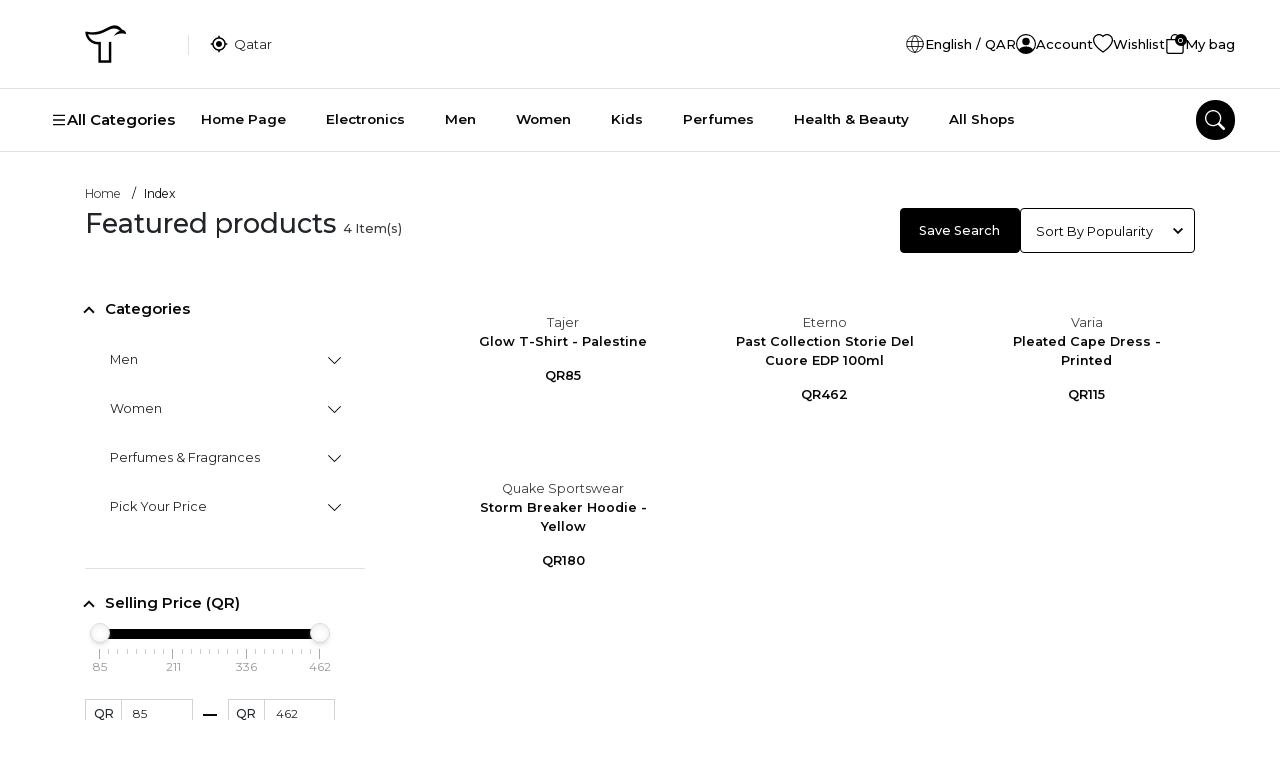

--- FILE ---
content_type: text/html; charset=UTF-8
request_url: https://tajershops.com/products/index?category_id=565
body_size: 10799
content:
<!DOCTYPE html>
<html lang="en" data-version="TV-1.0.0.20250507" data-kit="F!YK" data-theme="light" dir="ltr" prefix="og: http://ogp.me/ns#"  class=" ">

<head>
    <!-- Yo!Kart -->
    <meta charset="utf-8">
    <meta name="author" content="">
    <!-- Mobile Specific Metas ===================== -->
    <meta name="viewport" content="width=device-width, initial-scale=1.0">
        <!-- F!YK -->
    <!-- favicon ================================================== -->
    <meta name="theme-color" content="#000000">
    <meta name="msapplication-TileColor" content="#ffffff">
    <meta name="msapplication-TileImage" content="/image/apple-touch-icon/1/144-144">
    <meta name="mobile-web-app-capable" content="yes">
    <meta name="apple-mobile-web-app-capable" content="yes">
    <meta name="msapplication-navbutton-color" content="#000000">
    <meta name="apple-mobile-web-app-status-bar-style" content="black-translucent">
    <meta name="msapplication-starturl" content="/">
            <meta property="og:type" content="website" />
        <meta property="og:title" content="Best Online Shopping | Kitchenware, Fashion, Electronics and More Tajershops" />
        <meta property="og:site_name" content="Tajershops" />
        <meta property="og:url" content="https://tajershops.com/products/index?category_id=565" />
        <meta property="og:description" content="Shop top brands clothing, kids toys, perfumes, kitchenware, electronics, casual mens wear, womens wear, health and beauty products and more online at Tajer Shops. " />
        <meta property="og:image" content="https://tajershops.com/image/meta-image/1?t=1768392373" />
        <title>Best Online Shopping | Kitchenware, Fashion, Electronics and More | Tajershops</title>
<meta name="application-name" content="Best Online Shopping | Kitchenware, Fashion, Electronics and More | Tajershops">
<meta name="apple-mobile-web-app-title" content="Best Online Shopping | Kitchenware, Fashion, Electronics and More | Tajershops">
<meta name="description" content="Shop top brands clothing, kids toys, perfumes, kitchenware, electronics, casual mens wear, womens wear, health and beauty products and more online at Tajer Shops." /><link rel="dns-prefetch" href="https://fonts.googleapis.com">
<link rel="dns-prefetch" href="https://fonts.gstatic.com" crossorigin>
<link rel='dns-prefetch' href='//maps.google.com'>
<link rel='dns-prefetch' href='//maps.googleapis.com'>
<link rel='dns-prefetch' href='//maps.gstatic.com'>
<link rel="shortcut icon" href="/image/favicon/1?t=1768991379">
<link rel="apple-touch-icon" href="/image/apple-touch-icon/1?t=1768991379">
<link rel="apple-touch-icon" sizes="57x57" href="/image/apple-touch-icon/1/57-57?t=1768991379">
<link rel="apple-touch-icon" sizes="60x60" href="/image/apple-touch-icon/1/60-60?t=1768991379">
<link rel="apple-touch-icon" sizes="72x72" href="/image/apple-touch-icon/1/72-72?t=1768991379">
<link rel="apple-touch-icon" sizes="76x76" href="/image/apple-touch-icon/1/76-76?t=1768991379">
<link rel="apple-touch-icon" sizes="114x114" href="/image/apple-touch-icon/1/114-114?t=1768991379">
<link rel="apple-touch-icon" sizes="120x120" href="/image/apple-touch-icon/1/120-120?t=1768991379">
<link rel="apple-touch-icon" sizes="144x144" href="/image/apple-touch-icon/1/144-144?t=1768991379">
<link rel="apple-touch-icon" sizes="152x152" href="/image/apple-touch-icon/1/152-152?t=1768991379">
<link rel="apple-touch-icon" sizes="180x180" href="/image/apple-touch-icon/1/180-180?t=1768991379">
<link rel="icon" type="image/png" sizes="192x192" href="/image/favicon/1/192-192?t=1768991379">
<link rel="icon" type="image/png" sizes="32x32" href="/image/favicon/1/32-32?t=1768991379">
<link rel="icon" type="image/png" sizes="96x96" href="/image/favicon/1/96-96?t=1768991379">
<link rel="icon" type="image/png" sizes="16x16" href="/image/favicon/1/16-16?t=1768991379">
<link rel="manifest" href="/home/pwa-manifest">
<link rel="canonical" href="https://tajershops.com/products" />
        <link rel="alternate" hreflang="ar" href="https://tajershops.com/ar/products">
<style>
    body {
        font-family: 'Montserrat', sans-serif !important;
    }

    :root {
        --brand-color: rgb(0,0,0);
        --brand-color-alpha: 0,0,0;
        --brand-color-inverse: rgb(255,255,255);
        --secondary-color: rgb(0,0,0);
        --secondary-color-alpha: 0,0,0;
        --secondary-color-inverse: rgb(255,255,255);
            }
</style>
<script>
    var langLbl = {"confirmRemove":"Do You Want To Remove","confirmReset":"Do You Want To Reset Settings","confirmDelete":"Do You Want To Delete","confirmUpdateStatus":"Do You Want To Update The Status?","confirmDeleteOption":"Do You Want To Delete This Option","confirmDefault":"Do You Want To Set Default","setMainProduct":"Set As Main Product","layoutDirection":"ltr","selectPlan":"Please Select Any Plan From The Above Plans","alreadyHaveThisPlan":"You Have Already Bought This Plan. Please Choose Some Other Plan Or Renew It From <a href=\"\/seller\/subscriptions\">Click Here<\/a>","processing":"Processing...","requestProcessing":"Request Processing...","selectLocation":"Select Location To View Wireframe","favoriteToShop":"Favorite To Shop","unfavoriteToShop":"Unfavorite Shop","userNotLogged":"User Not Logged","selectFile":"File Not Uploaded","thanksForSharing":"Thanks For Sharing","isMandatory":"Is Mandatory","pleaseEnterValidEmailId":"Please Enter Valid Email ID For","charactersSupportedFor":"Only Characters Are Supported For","pleaseEnterIntegerValue":"Please Enter Integer Value For","pleaseEnterNumericValue":"Please Enter Numeric Value For","startWithLetterOnlyAlphanumeric":"Username Must start with a letter and can contain only alphanumeric characters. length must be between 4 to 20 characters. Should Not Have spaces.","mustBeBetweenCharacters":"Length Must Be Between 6 To 20 Characters","invalidValues":"Length Invalid Value For","shouldNotBeSameAs":"Should Not Be Same As","mustBeSameAs":"must be the same as","mustBeGreaterOrEqual":"Must Be Greater Than Or Equal To","mustBeGreaterThan":"Must Be Greater Than","mustBeLessOrEqual":"Must Be Less Than Or Equal To","mustBeLessThan":"Must Be Less Than","lengthOf":"Length Of","valueOf":"Value Of","mustBeBetween":"Must Be Between","and":"And","pleaseSelect":"Please Select","to":"ASDFFG","options":"Options","isNotAvailable":"Is Not Available","RemoveProductFromFavourite":"Remove Product From Favourite List","AddProductToFavourite":"Add Product To Favourite List","MovedSuccessfully":"Moved Successfully","RemovedSuccessfully":"Removed Successfully","confirmDeletePersonalInformation":"Do You Really Want To Remove All Your Personal Information","preferredDimensions":"Preferred Dimensions %s","invalidCredentials":"Invalid Credentials","searchString":"Search String Must Be Atleast 3 Characters Long.","atleastOneRecord":"Please Select Atleast One Record.","primaryLanguageField":"Primary Language Data Needs To Be Filled For System To Translate To Other Languages.","unknownPrimaryLanguageField":"Primary Language Field Is Not Set.","invalidRequest":"Invalid Request","scrollable":"Scrollable","quantityAdjusted":"Max Quantity That Can Be Purchased Is {qty}. So, Your Requested Quantity Is Adjusted To {qty}.","withUsernameOrEmail":"Use email instead ?","withPhoneNumber":"Use phone number instead ?","byPhone":"Phone ?","byEmail":"Email ?","otpInterval":"30","captchaSiteKey":"6LeposwqAAAAAJfvGQfzCMHYdeJ_DbOVvGpRUDNY","allowedFileSize":"104857600","fileSizeExceeded":"File Size Should Be Lesser Than {size-limit}","copyToClipboard":"Copy To Clipboard","copied":"Copied","invalidGRecaptchaKeys":"You Might Have Invalid Google reCAPTCHA v3 Keys. Please Verify.","saveProfileFirst":"Save Profile First","minimumOneLocationRequired":"Minimum One Location Is Required","processing_counter":"{counter} Out Of {count} Record Batches.","loadingCaptcha":"Loading Captcha...","confirmPayment":"Confirm Payment","currentPrice":"Current Price","discountPercentage":"Discount Percentage","paymentSucceeded":"Payment Succeeded. Waiting For Confirmation","otpSent":"OTP Sent!","proceed":"Proceed","invalidFromTime":"Please Select Valid From Time","selectTimeslotDay":"Atleast One Day And Timeslot Needs To Be Configured","invalidTimeSlot":"Please Configure From And To Time","changePickup":"Change Pickup","selectProduct":"Please Select Product","noRecordFound":"No Record Found","waitingForResponse":"Waiting For Payment Response..","updatingRecord":"Response Received. Updating Records..","requiredFields":"Please Fill Required Fields","alreadySelected":"Already Selected","typeToSearch":"Type To Search..","resendOtp":"Resend OTP?","redirecting":"Redirecting...","uploadImageLimit":"You Are Not Allowed To Add More Than 8 Images","deleteAccount":"Are You Sure ? Deleting Account Will Unlink All Transactions Related To This Account.","unlinkAccount":"Are You Sure ? Unlinking Account Will Unlink All Transactions Related To This Account.","dialCodeFieldNotFound":"Dial Code Field Not Found","searchAsIMoveTheMap":"Search as i move the map","currentSearchLocation":"Current search location","cacheTimeStamp":"?t=1768991379","close":"Close","copiedText":"Copied text","fieldNotFound":"{field} not found","faqsSearchStringLengthMsg":"Type atleast 5 characters to search in FAQs.","overwriteCartItems":"Do you want to replace existing shop items?","maxLengthValidator":"Used %charsTyped% of %charsTotal% char","geoLocationNotSupported":"Geo location not supported","dontReloadPageWhilePayment":"Please don`t refresh\/reload or hitting back button on the browser. we are processing your transaction.","language1":"ltr","language2":"rtl","controllerName":"Products","defaultCountryCode":"QA","siteCurrencyId":"1"};
    var CONF_AUTO_CLOSE_SYSTEM_MESSAGES = 1;
    var CONF_TIME_AUTO_CLOSE_SYSTEM_MESSAGES = 5;
    var CONF_ENABLE_GEO_LOCATION = 0;
    var CONF_MAINTENANCE = 0;
    var currencySymbolLeft = "QR";
    var currencySymbolRight = "";   
    var currencyCode = "QAR";   
    var className = "ProductsController";
    var actionName = "index";
    var productSearchUrl = "/products/search";   
    if( CONF_TIME_AUTO_CLOSE_SYSTEM_MESSAGES <= 0  ){
        CONF_TIME_AUTO_CLOSE_SYSTEM_MESSAGES = 3;
    }    </script>
<!-- Google tag (gtag.js) -->
<script async src="https://www.googletagmanager.com/gtag/js?id=G-8YFXR3ZZGB"></script>
<script>
  window.dataLayer = window.dataLayer || [];
  function gtag(){dataLayer.push(arguments);}
  gtag('js', new Date());

  gtag('config', 'G-8YFXR3ZZGB');
</script><link rel="stylesheet" type="text/css" href="/public/index.php?url=js-css/css&f=css%2Fmain-ltr.css%2Ccss%2Fselect2.min.css&min=1&sid=1765196197" />
<script>
                    var siteConstants = {"rooturl":"\/","webroot":"\/","webrootfront":"\/","dashboard_redirect":"\/","webroot_dashboard":"\/dashboard\/","webroot_traditional":"\/public\/index.php?url=","rewritingEnabled":"1"};
	    	</script>
<script src="/public/index.php?url=js-css/js-common&min=0&sid=1765196197"></script>
<script src="/public/index.php?url=js-css/js&f=js%2Fselect2.js%2Cjs%2Fmasonry.pkgd.js%2Cjs%2Fproduct-search.js%2Cjs%2Fnouislider.js%2Cjs%2Flisting-functions.js%2Cjs%2Fslick.min.js&min=1&sid=1765196197" ></script>
</head>

<body class="inner ">
    <script>
            </script>

    <div class="wrapper">
        <!--header start here-->
    <header id="header" class="header no-print">
                <div class="top-bar no-print">
            <div class="container">
                <div class="top-bar__inner">
                    <div class="top-bar__left">
                        <div class="logo">
                            <a href="/">
                                                                <img  src="https://tajershops.com/image/site-logo/1?t=1768461978"
                                    alt="Tajershops"
                                    title="Tajershops">
                            </a>
                        </div>
                                                                            <div class="geo-location">
                                <div class="geo-location_inner">
                                    <div class="dropdown">
                                        <button class="button-geo-location geo-location_trigger" type="button"
                                            onclick="setIpLocation()">

                                            <svg class="svg" width="18" height="18">
                                                <use
                                                    xlink:href="/images/retina/sprite-header.svg#gps">
                                                </use>
                                            </svg>

                                            <div class="geo-location-selected">
                                                Qatar                                            </div>
                                        </button>
                                    </div>
                                </div>
                            </div>
                                            </div>
                    <div class="top-bar__right">
                        <ul class="quick-nav">
                            
    <li class="quick-nav-item">
        <button type="button" class="quick-nav-link btn-language" onclick="showLanguageDropdown()">
                                <img width="20" height="20" class="svg" alt="Language Flag" src="/images/retina/header-lang.svg">
                                    <span class="txt">
                        English / QAR </span>
                        </button>
    </li>

            <li class="quick-nav-item item-desktop">
                <div class="dropdown">
                    <button type="button" class="quick-nav-link button-account sign-in sign-in-popup-js">
                        <svg class="svg" width="20" height="20">
                            <use xlink:href="/images/retina/sprite-header.svg#login"></use>
                        </svg>
                        <span class="txt">
                            Account </span>
                    </button>
                </div>
            </li>                             <li class="quick-nav-item item-desktop wishListJs">
                                <button class="quick-nav-link button-store" type="button">
                                    <svg class="svg" width="20" height="20">
                                        <use
                                            xlink:href="/images/retina/sprite-header.svg#wishlist">
                                        </use>
                                    </svg>
                                    <span
                                        class="txt">Wishlist</span>
                                </button>
                            </li>
                            <li class="quick-nav-item item-mobile">
                                <button class="quick-nav-link btn-mega-search toggle--search" role="button"
                                    data-bs-backdrop="true" data-bs-toggle="offcanvas" data-bs-target="#mega-nav-search"
                                    aria-label="search">
                                    <svg class="svg" width="20" height="20">
                                        <use
                                            xlink:href="/images/retina/sprite-header.svg#magnifying">
                                        </use>
                                    </svg>
                                </button>
                            </li>
                                                        <li class="quick-nav-item" id="cartSummaryJs">
                                <button class="quick-nav-link button-cart" type="button" data-bs-toggle="offcanvas"
                                    data-bs-target="#sideCartJs">
                                    <svg class="svg" width="20" height="20">
                                        <use
                                            xlink:href="/images/retina/sprite-header.svg#cart">
                                        </use>
                                    </svg>
                                    <span class="cart-qty">
                                        0                                    </span>
                                    <span class="txt">
                                        My bag                                    </span>
                                </button>
                            </li>
                            
                        </ul>
                    </div>
                </div>
            </div>
        </div>
        <div class="main-bar no-print">
            <div class="container">
                <div class="main-bar__inner">
                    <!-- Start Navigation Bar -->
<div class="navigation-wrapper">
    <ul class="navigation">
                    <li>
                <button class="hamburger-categories" type="button" data-bs-toggle="offcanvas" data-bs-target="#categories-menu" aria-controls="categories-menu" onclick="openMobileMenu();">
                    <svg class="svg" width="16" height="16">
                        <use xlink:href="/images/retina/sprite-header.svg#hamburger-menu">
                        </use>
                    </svg><span class="text-nowrap">All Categories</span>
                </button>
            </li>
                                    <li class="navigation-item ">
                            <a class="navigation-link" target="_self" data-org-url="/" href="/">Home Page</a>
                                                    </li>                         <li class="navigation-item ">
                            <a class="navigation-link" target="_self" data-org-url="/electronics" href="/electronics">Electronics</a>
                                                    </li>                         <li class="navigation-item ">
                            <a class="navigation-link" target="_self" data-org-url="/men" href="/men">Men</a>
                                                    </li>                         <li class="navigation-item ">
                            <a class="navigation-link" target="_self" data-org-url="/women-78" href="/women-78">Women</a>
                                                    </li>                         <li class="navigation-item ">
                            <a class="navigation-link" target="_self" data-org-url="https://tajershops.com/kids" href="https://tajershops.com/kids">Kids</a>
                                                    </li>                         <li class="navigation-item ">
                            <a class="navigation-link" target="_self" data-org-url="/perfume" href="/perfume">Perfumes</a>
                                                    </li>                         <li class="navigation-item ">
                            <a class="navigation-link" target="_self" data-org-url="/health-beauty" href="/health-beauty">Health &amp; Beauty</a>
                                                    </li>                         <li class="navigation-item ">
                            <a class="navigation-link" target="_blank" data-org-url="/shops" href="/shops">All Shops</a>
                                                    </li> 
            </ul>
</div>
<!-- End Navigation Bar -->                    <div class="main-search">
                        <button class="btn-mega-search toggle--search" data-bs-backdrop="true"
                            data-bs-toggle="offcanvas" data-bs-target="#mega-nav-search" aria-label="search">
                            <svg class="svg" width="20" height="20">
                                <use
                                    xlink:href="/images/retina/sprite-header.svg#magnifying">
                                </use>
                            </svg>
                        </button>
                    </div>

                </div>
            </div>
        </div>
    </header><script>    
    var CAPTCHA_KEY_NOT_EMPTY = parseInt('1');
</script><div id="body" class="body">
    <form name="frmProductSearch" method="post" id="frm_fat_id_frmProductSearch" onsubmit="searchProducts(this); return(false);" >
<input id="keyword" data-field-caption="" data-fatreq="{&quot;required&quot;:false}" type="hidden" name="keyword" value=""  /><input id="imageRecord" data-field-caption="" data-fatreq="{&quot;required&quot;:false}" type="hidden" name="image" value=""  /><input data-field-caption="" data-fatreq="{&quot;required&quot;:false}" type="hidden" name="category" value="0"  /><input data-field-caption="" data-fatreq="{&quot;required&quot;:false}" type="hidden" name="sortOrder" value="asc"  /><input data-field-caption="" data-fatreq="{&quot;required&quot;:false}" type="hidden" name="page" value="1"  /><input id="pageSize" class="custom-select sorting-select" data-field-caption="" data-fatreq="{&quot;required&quot;:false}" type="hidden" name="pageSize" value="24"  /><input data-field-caption="" data-fatreq="{&quot;required&quot;:false}" type="hidden" name="shop_id" value="0"  /><input data-field-caption="" data-fatreq="{&quot;required&quot;:false}" type="hidden" name="collection_id" value="0"  /><input data-field-caption="" data-fatreq="{&quot;required&quot;:false}" type="hidden" name="join_price" value="1"  /><input data-field-caption="" data-fatreq="{&quot;required&quot;:false}" type="hidden" name="featured" value="1"  /><input data-field-caption="" data-fatreq="{&quot;required&quot;:false}" type="hidden" name="currency_id" value="1"  /><input data-field-caption="" data-fatreq="{&quot;required&quot;:false}" type="hidden" name="brand_id" value="0"  /><input data-field-caption="" data-fatreq="{&quot;required&quot;:false}" type="hidden" name="top_products" value="0"  /><input data-field-caption="" data-fatreq="{&quot;required&quot;:false}" type="hidden" name="vtype" value="grid"  /><input data-field-caption="" data-fatreq="{&quot;required&quot;:false}" type="hidden" name="pageRecordCount" value="VGpUc1JueXo1cnI0OFBwelNYUEY0dz09"  /><script>
			frmProductSearch_validator_formatting={"errordisplay":3,"summaryElementId":""};frmProductSearch_validator=$("#frm_fat_id_frmProductSearch").validation(frmProductSearch_validator_formatting);
			</script></form><div class="section productsAndFiltersJs">
    <div class="container">
        <div class="collection-search">
            <div class="collection-search-head">
                <div class="collection-search-top">
                                            <div class="breadcrumb">
                            <ul>
    <li class="breadcrumb-item"><a href="/">Home </a></li>
                                <li class="breadcrumb-item" title="Index">Index</li>
    </ul>                        </div>
                                    </div>
                <div class="collection-search-bottom">
                                            <div class="collection-search-title">
                            <h1 class="h1">
                                Featured products 
                                                                                                <span class="total-products">
                                                                        <span class="hide_on_no_product">
                                        <span id="total_records">4</span>
                                        Item(s)                                    </span>
                                </span>
                            </h1>


                        </div>
                    
                    <div id="top-filters" class="collection-search-toolbar hide_on_no_product flex-grow-1">
                        <ul class="page-sort">
                            <li class="page-sort-item pagination-js flex-grow-1">
                            </li>
                            <li class="page-sort-item">
                                                                    <button class="btn btn-black btn-filters-control saveSearch-js" type="button"
                                        onclick="saveProductSearch()">
                                        <span
                                            class="txt">Save Search</span></button>
                                                            </li>
                            <li class="page-sort-item">
                                <select id="sortBy" class="custom-select sorting-select" data-field-caption="" data-fatreq="{&quot;required&quot;:false}" name="sortBy" ><option value="price_asc" >Price (Low To High)</option><option value="price_desc" >Price (High To Low)</option><option value="popularity_desc" selected="selected" >Sort By Popularity</option><option value="discounted" >Most Discounted</option></select>                            </li>
                                                    </ul>
                                            </div>

                </div>
            </div>
                            <div class="collection-listing filter-left">
                    <aside class="collection-sidebar" data-sidebar="collection-sidebar">
                        <div class="productFiltersJs">
                            <ul class="grouping grouping-level">
                                <li class="skeleton grouping-item"></li>
                                <li class="skeleton grouping-item"></li>
                                <li class="skeleton grouping-item"></li>
                                <li class="skeleton grouping-item"></li>
                                <li class="skeleton grouping-item"></li>
                                <li class="skeleton grouping-item"></li>
                                <li class="skeleton grouping-item"></li>
                                <li class="skeleton grouping-item"></li>
                                <li class="skeleton grouping-item"></li>
                            </ul>
                        </div>
                        <div class="otherFiltersJs"></div>
                    </aside>
                    <main class="collection-content">
                        <div class="">
                            <div id="productsList">
    <form name="frmProductSearchPaging" id="frmProductSearchPaging" ><input type="hidden" name="join_price" value="1"  /><input type="hidden" name="featured" value="1"  /><input type="hidden" name="vtype" value="grid"  /><input type="hidden" name="page" value="1"  /><input type="hidden" name="pageSize" value="24"  /><input type="hidden" name="keyword" value=""  /><input type="hidden" name="pageRecordCount" value="VGpUc1JueXo1cnI0OFBwelNYUEY0dz09"  /><input type="hidden" name="recordDisplayCount" value="4"  /></form>    <div class="product-listing" data-view="3">
                        <div class="item productsListItemsJs" data-shopId="34">
                    <div class="products">
                        <div class="products-body">
                                                                                                                <div class="products-img">
                                                                <a title="Glow T-Shirt - Palestine" href="/tajer-trading-glow-t-shirt-palestine-5">
                                    <picture>
            <source srcset="https://beta.cdn.tajershops.com/resized/341_341/product_2024_12_1734949104-Palastinecopy.webp" type="image/webp" media="(min-width:1200px)">
            <source srcset="https://beta.cdn.tajershops.com/resized/230_230/product_2024_12_1734949104-Palastinecopy.webp" type="image/webp" media="(max-width:1199px)">
            <source srcset="https://beta.cdn.tajershops.com/resized/180_180/product_2024_12_1734949104-Palastinecopy.webp" type="image/webp" media="(max-width:576px)">
        
        <source srcset="https://beta.cdn.tajershops.com/resized/341_341/product_2024_12_1734949104-Palastinecopy.webp" type="image/jpeg" media="(min-width:1200px)">
    
        <source srcset="https://beta.cdn.tajershops.com/resized/230_230/product_2024_12_1734949104-Palastinecopy.webp" type="image/jpeg" media="(max-width:1199px)">
    
        <source srcset="https://beta.cdn.tajershops.com/resized/180_180/product_2024_12_1734949104-Palastinecopy.webp" type="image/jpeg" media="(max-width:576px)">
        <img   src="https://beta.cdn.tajershops.com/resized/341_341/product_2024_12_1734949104-Palastinecopy.webp" alt="Men&#039;s T-Shirts" title="Men&#039;s T-Shirts">
</picture>                                </a>
                            </div>
                        </div>
                        <div class="products-foot">
                                                    <div class="products-category">
                                <a href="/tajer">Tajer                                </a>
                            </div>
                                                        <div class="products-title"><a title="Glow T-Shirt - Palestine" href="/tajer-trading-glow-t-shirt-palestine-5">Glow T-Shirt - Palestine                                </a></div>
                              <div class="products-price">
      <span class="products-price-new"> QR85</span>
        </div>                        </div>
                    </div>
                </div>
                <!--/product tile-->
                            <div class="item productsListItemsJs" data-shopId="27">
                    <div class="products">
                        <div class="products-body">
                                                                                                                <div class="products-img">
                                                                <a title="Past Collection Storie Del Cuore EDP 100ml" href="/beauty-gallery-past-collection-storie-del-cuore-edp-100ml">
                                    <picture>
            <source srcset="https://beta.cdn.tajershops.com/resized/341_341/product_2024_12_1733639715-ETR0002751.webp" type="image/webp" media="(min-width:1200px)">
            <source srcset="https://beta.cdn.tajershops.com/resized/230_230/product_2024_12_1733639715-ETR0002751.webp" type="image/webp" media="(max-width:1199px)">
            <source srcset="https://beta.cdn.tajershops.com/resized/180_180/product_2024_12_1733639715-ETR0002751.webp" type="image/webp" media="(max-width:576px)">
        
        <source srcset="https://beta.cdn.tajershops.com/resized/341_341/product_2024_12_1733639715-ETR0002751.webp" type="image/jpeg" media="(min-width:1200px)">
    
        <source srcset="https://beta.cdn.tajershops.com/resized/230_230/product_2024_12_1733639715-ETR0002751.webp" type="image/jpeg" media="(max-width:1199px)">
    
        <source srcset="https://beta.cdn.tajershops.com/resized/180_180/product_2024_12_1733639715-ETR0002751.webp" type="image/jpeg" media="(max-width:576px)">
        <img   src="https://beta.cdn.tajershops.com/resized/341_341/product_2024_12_1733639715-ETR0002751.webp" alt="Unisex" title="Unisex">
</picture>                                </a>
                            </div>
                        </div>
                        <div class="products-foot">
                                                    <div class="products-category">
                                <a href="/eterno">Eterno                                </a>
                            </div>
                                                        <div class="products-title"><a title="Past Collection Storie Del Cuore EDP 100ml" href="/beauty-gallery-past-collection-storie-del-cuore-edp-100ml">Past Collection Storie Del Cuore EDP 100ml                                </a></div>
                              <div class="products-price">
      <span class="products-price-new"> QR462</span>
        </div>                        </div>
                    </div>
                </div>
                <!--/product tile-->
                            <div class="item productsListItemsJs" data-shopId="22">
                    <div class="products">
                        <div class="products-body">
                                                                                                                <div class="products-img">
                                                                <a title="Pleated Cape Dress - Printed" href="/varia-printed-pleated-cape-dress-fs-varia-boutique">
                                    <picture>
            <source srcset="https://beta.cdn.tajershops.com/resized/341_341/product_2024_12_1734418485-00305090.webp" type="image/webp" media="(min-width:1200px)">
            <source srcset="https://beta.cdn.tajershops.com/resized/230_230/product_2024_12_1734418485-00305090.webp" type="image/webp" media="(max-width:1199px)">
            <source srcset="https://beta.cdn.tajershops.com/resized/180_180/product_2024_12_1734418485-00305090.webp" type="image/webp" media="(max-width:576px)">
        
        <source srcset="https://beta.cdn.tajershops.com/resized/341_341/product_2024_12_1734418485-00305090.webp" type="image/jpeg" media="(min-width:1200px)">
    
        <source srcset="https://beta.cdn.tajershops.com/resized/230_230/product_2024_12_1734418485-00305090.webp" type="image/jpeg" media="(max-width:1199px)">
    
        <source srcset="https://beta.cdn.tajershops.com/resized/180_180/product_2024_12_1734418485-00305090.webp" type="image/jpeg" media="(max-width:576px)">
        <img   src="https://beta.cdn.tajershops.com/resized/341_341/product_2024_12_1734418485-00305090.webp" alt="Dresses" title="Dresses">
</picture>                                </a>
                            </div>
                        </div>
                        <div class="products-foot">
                                                    <div class="products-category">
                                <a href="/varia">Varia                                </a>
                            </div>
                                                        <div class="products-title"><a title="Pleated Cape Dress - Printed" href="/varia-printed-pleated-cape-dress-fs-varia-boutique">Pleated Cape Dress - Printed                                </a></div>
                              <div class="products-price">
      <span class="products-price-new"> QR115</span>
        </div>                        </div>
                    </div>
                </div>
                <!--/product tile-->
                            <div class="item productsListItemsJs" data-shopId="25">
                    <div class="products">
                        <div class="products-body">
                                                                                                                <div class="products-img">
                                                                <a title="Storm Breaker Hoodie - Yellow" href="/quake-storm-breaker-hoodie-yellow-1">
                                    <picture>
            <source srcset="https://beta.cdn.tajershops.com/resized/341_341/product_2024_12_1733755220-StormBreakerHoodieYellowSide.webp" type="image/webp" media="(min-width:1200px)">
            <source srcset="https://beta.cdn.tajershops.com/resized/230_230/product_2024_12_1733755220-StormBreakerHoodieYellowSide.webp" type="image/webp" media="(max-width:1199px)">
            <source srcset="https://beta.cdn.tajershops.com/resized/180_180/product_2024_12_1733755220-StormBreakerHoodieYellowSide.webp" type="image/webp" media="(max-width:576px)">
        
        <source srcset="https://beta.cdn.tajershops.com/resized/341_341/product_2024_12_1733755220-StormBreakerHoodieYellowSide.webp" type="image/jpeg" media="(min-width:1200px)">
    
        <source srcset="https://beta.cdn.tajershops.com/resized/230_230/product_2024_12_1733755220-StormBreakerHoodieYellowSide.webp" type="image/jpeg" media="(max-width:1199px)">
    
        <source srcset="https://beta.cdn.tajershops.com/resized/180_180/product_2024_12_1733755220-StormBreakerHoodieYellowSide.webp" type="image/jpeg" media="(max-width:576px)">
        <img   src="https://beta.cdn.tajershops.com/resized/341_341/product_2024_12_1733755220-StormBreakerHoodieYellowSide.webp" alt="Hoodies" title="Hoodies">
</picture>                                </a>
                            </div>
                        </div>
                        <div class="products-foot">
                                                    <div class="products-category">
                                <a href="/quake-sportswear">Quake Sportswear                                </a>
                            </div>
                                                        <div class="products-title"><a title="Storm Breaker Hoodie - Yellow" href="/quake-storm-breaker-hoodie-yellow-1">Storm Breaker Hoodie - Yellow                                </a></div>
                              <div class="products-price">
      <span class="products-price-new"> QR180</span>
        </div>                        </div>
                    </div>
                </div>
                <!--/product tile-->
                </div>
    <script>
    $(function() {
        var e = document.getElementById("pageSizeSelect");
        if (e != null) {
            var pageSize = e.options[e.selectedIndex].value;
            $('#pageSize').val(pageSize);
        }

    })
</script>
</div>                        </div>
                        <button class="btn btn-float link__filter btn--filters-control" data-bs-toggle="offcanvas"
                            data-bs-target="#filters-right">
                            <svg class="svg" width="18" height="18">
                                <use xlink:href="/images/retina/sprite.svg#filter"></use>
                            </svg>
                            <span class="dot-count" id="mapFilterJs"></span>
                        </button>
                    </main>
                </div>
                    </div>
    </div>
    </div>
<section>
    <div class="container">
        <div class="row">
            <div class="col-md-3 col--left col--left-adds">
                <div class="wrapper--adds">
                    <div class="grids" id="searchPageBanners">
                    </div>
                </div>
            </div>
        </div>
    </div>
</section>

<script>
    $(function() {
        $currentPageUrl = "https://tajershops.com/products/featured";
        $productSearchPageType = '5';
        $recordId = 0;
        /* bannerAdds('https://tajershops.com/banner/search-listing'); */
        loadProductListingfilters(document.frmProductSearch);
    });
</script></div>


<footer class="footer section no-print" id="footer">
    <section class="footer-top">
        <div class="container">
            <div class="footer-layout">
                <div class="footer-layout-col footer-logo-wrap">
                    <div class="footer-logo">
                                                <img  src="https://tajershops.com/image/site-logo/1?t=1768461978" alt="Tajershops" title="Tajershops">
                    </div>

                    <ul class="contact-info">
                                                    <li class="contact-info-item">
                                <span class="default-ltr">+97452088820</span>
                            </li>
                                                                            <li class="contact-info-item">
                                <a class="contact-info-link" href="mailto:customercare@tajershops.com">customercare@tajershops.com                                </a>
                            </li>
                                            </ul>

                    
                        <div class="join-blocks mt-lg-3">
                            <div class="app-actions d-flex gap-2">
                                <a class="link-add" aria-label="Google play" target="_blank" href="https://play.google.com/store/apps/details?id=com.tajershops.tajer&hl=en_IN ">
                                    <img src="/images/TAJER-ASSETS-09.png" alt="">
                                </a>
                                <a class="link-add" aria-label="App store" target="_blank" href="https://apps.apple.com/eg/app/tajer-%D8%AA%D8%A7%D8%AC%D8%B1/id1511303897">
                                    <img src="/images/TAJER-ASSETS-08.png" alt="">
                                </a>
                            </div>
                        </div>
                                    </div>
                <div class="footer-layout-col">
                    <div class="row">
                                <div class="col-lg-4 col-md-4 mb-3 mb-md-0">
            <div class="footer-group">
                <h4 class="footer-group-head dropdown-toggle-custom" data-bs-toggle="collapse"
                    data-bs-target="#collapseWidth1" role="button" aria-expanded="false" aria-controls="collapseExample">
                    Quick Links:<i class="dropdown-toggle-custom-arrow"></i>
                </h4>
                <ul class="footer-nav collapse" id="collapseWidth1">
                                                <li class="footer-nav-item">
                                <a class="footer-nav-link" target="_blank"
                                    data-org-url="https://tajershops.com/shops"
                                    href="https://tajershops.com/shops">All Shops                                </a>
                            </li>
                                                <li class="footer-nav-item">
                                <a class="footer-nav-link" target="_self"
                                    data-org-url="https://tajershops.com/brands"
                                    href="https://tajershops.com/brands">All Brands                                </a>
                            </li>
                                                <li class="footer-nav-item">
                                <a class="footer-nav-link" target="_self"
                                    data-org-url="/sitemap"
                                    href="/sitemap">Sitemap                                </a>
                            </li>
                                    </ul>

            </div>
        </div>
        <div class="col-lg-4 col-md-4 mb-3 mb-md-0">
            <div class="footer-group">
                <h4 class="footer-group-head dropdown-toggle-custom" data-bs-toggle="collapse"
                    data-bs-target="#collapseWidth2" role="button" aria-expanded="false" aria-controls="collapseExample">
                    Join The Movement:<i class="dropdown-toggle-custom-arrow"></i>
                </h4>
                <ul class="footer-nav collapse" id="collapseWidth2">
                                                <li class="footer-nav-item">
                                <a class="footer-nav-link" target="_self"
                                    data-org-url="/seller"
                                    href="/seller">Become a Seller                                </a>
                            </li>
                                                <li class="footer-nav-item">
                                <a class="footer-nav-link" target="_self"
                                    data-org-url="/guest-advertiser/account"
                                    href="/guest-advertiser/account">Advertise With Us                                </a>
                            </li>
                                                <li class="footer-nav-item">
                                <a class="footer-nav-link" target="_self"
                                    data-org-url="/custom/suggest-a-brand"
                                    href="/custom/suggest-a-brand">Make a Suggestion Program                                </a>
                            </li>
                                    </ul>

            </div>
        </div>
        <div class="col-lg-4 col-md-4 mb-3 mb-md-0">
            <div class="footer-group">
                <h4 class="footer-group-head dropdown-toggle-custom" data-bs-toggle="collapse"
                    data-bs-target="#collapseWidth3" role="button" aria-expanded="false" aria-controls="collapseExample">
                    Get to Know Us:<i class="dropdown-toggle-custom-arrow"></i>
                </h4>
                <ul class="footer-nav collapse" id="collapseWidth3">
                                                <li class="footer-nav-item">
                                <a class="footer-nav-link" target="_self"
                                    data-org-url="/about-us"
                                    href="/about-us">About Us                                </a>
                            </li>
                                                <li class="footer-nav-item">
                                <a class="footer-nav-link" target="_self"
                                    data-org-url="/contact-us"
                                    href="/contact-us">Contact Us                                </a>
                            </li>
                                                <li class="footer-nav-item">
                                <a class="footer-nav-link" target="_self"
                                    data-org-url="/faqs"
                                    href="/faqs">FAQs                                </a>
                            </li>
                                    </ul>

            </div>
        </div>
                    </div>
                </div>

                <div class="footer-layout-col">
                    
    <ul class="footer-social">
                    <li class="footer-social-item">
                <a class="footer-social-link" title="  ⠀⠀" target="_blank" rel="noopener"  href="https://x.com/tajershops_qa">
                    <img  data-aspect-ratio="1:1"  class="footer-social-icon" alt="  ⠀⠀" src = "/image/social-platform/24"/>                    <span class="footer-social-text">  ⠀⠀</span>
                </a>
            </li>
                    <li class="footer-social-item">
                <a class="footer-social-link" title="⠀" target="_blank" rel="noopener"  href="https://www.facebook.com/people/Tajer-Shops/61567002856557/">
                    <img  data-aspect-ratio="1:1"  class="footer-social-icon" alt="⠀" src = "/image/social-platform/23"/>                    <span class="footer-social-text">⠀</span>
                </a>
            </li>
                    <li class="footer-social-item">
                <a class="footer-social-link" title="⠀⠀⠀" target="_blank" rel="noopener"  href="https://www.instagram.com/tajershops">
                    <img  data-aspect-ratio="1:1"  class="footer-social-icon" alt="⠀⠀⠀" src = "/image/social-platform/22"/>                    <span class="footer-social-text">⠀⠀⠀</span>
                </a>
            </li>
                    <li class="footer-social-item">
                <a class="footer-social-link" title="⠀⠀⠀⠀⠀⠀" target="_blank" rel="noopener"  href="https://www.youtube.com/channel/UCBZ7GsDBb1HPC4SgeRadqLw">
                    <img  data-aspect-ratio="1:1"  class="footer-social-icon" alt="⠀⠀⠀⠀⠀⠀" src = "/image/social-platform/25"/>                    <span class="footer-social-text">⠀⠀⠀⠀⠀⠀</span>
                </a>
            </li>
            </ul>


                </div>
            </div>



        </div>
    </section>
    
    <script>
        $(document).ready(function() {
            var $btn = $("#viewMoreBtn");
            var $collapseEl = $("#descCollapse");
            var $fade = $(".fade-overlay");
            var $content = $("#fullDesc");

            // Expand
            $collapseEl.on("shown.bs.collapse", function() {
                $btn.text("View less");
                $content.css("max-height", "none");
                $fade.css("opacity", "0");
            });

            // Collapse
            $collapseEl.on("hidden.bs.collapse", function() {
                $btn.text("View More");
                $content.css("max-height", "160px");
                $fade.css("opacity", "1");
            });
        });
    </script>


    <section class="footer-bottom">
        <div class="container">
            <div class="footer-bottom-inner">
                <div class="copyright">
                    Copyright &copy; 2026 Tajershops                </div>
                                            </div>
        </div>
    </section>

    
    <section class="py-4">
        
<div style="text-align: center; display: flex; flex-wrap: wrap; justify-content: center; gap: 15px; padding: 10px; font-size: 12px;">    
    <a href="http://tajershops.com/platform-use-terms" title="Platform Use Terms">Platform Use Terms</a> <a href="http://tajershops.com/terms">Terms and Conditions</a> <a href="http://tajershops.com/privacy-policies">Privacy Policy</a> <a href="http://tajershops.com/warranty-exchange-and-return-policy">Warranty, Exchange and Return Policy</a> <a href="http://tajershops.com/make-a-suggestion-program-terms">Make a Suggestion Program Terms</a></div> 
<div style="text-align: center; display: flex; flex-wrap: wrap; justify-content: center; gap: 15px; padding: 10px; font-size: 10px;">    </div>    </section>
        <!-- Mobile menu -->
        <div class="mobile-actions">
            <div class="mobile-actions-item">
                <a class="mobile-actions-link " href="/">
                    <svg class="svg" width="24" height="24">
                        <use xlink:href="/images/retina/sprite-header.svg#mbl-home">
                        </use>
                    </svg>
                    <span class="txt">Home</span>
                </a>
            </div>
            <div class="mobile-actions-item">
                <button class="mobile-actions-link first active" type="button" data-bs-toggle="offcanvas" data-bs-target="#categories-menu" aria-controls="categories-menu" onclick="openMobileMenu();">
                    <svg class="svg" width="24" height="24">
                        <use xlink:href="/images/retina/sprite-header.svg#mbl-category">
                        </use>
                    </svg>
                    <span class="txt">Menu</span>
                </button>
            </div>
            <div class="mobile-actions-item">
                <button class="mobile-actions-link wishListJs">
                    <svg class="svg" width="24" height="24">
                        <use xlink:href="/images/retina/sprite-header.svg#mbl-wishlist">
                        </use>
                    </svg>
                    <span class="txt">Wishlist</span>
                </button>
            </div>
            <div class="mobile-actions-item">
                                        <button class="mobile-actions-link sign-in-popup-js" type="button">
                                                <svg class="svg" width="24" height="24">
                            <use xlink:href="/images/retina/sprite-header.svg#mbl-account">
                            </use>
                        </svg>
                        <span class="txt">Account</span>
                        </button>
            </div>
                                                    <div class="mobile-actions-item">
                    <button class="mobile-actions-link" type="button" onclick="setIpLocation();">
                        <svg class="svg" width="24" height="24">
                            <use xlink:href="/images/retina/sprite-header.svg#mbl-location">
                            </use>
                        </svg>
                        <span class="txt">Location</span>
                    </button>
                </div>
                    </div>
    </footer>
    <div class="cookies-notice no-print" id="cookieInfoBox" style="display:none;">
        <div class="cookies-notice-content">
            <span class="cookies-notice-message">
                We use cookies to improve your shopping journey and show you what you care about most. Learn more in our Cookies Policies.                <a class="" href="/terms">
                    Cookies policy</a>
            </span>
            <div class="cookies-notice-buttons">
                <button class="btn btn-decline cookie-preferences-js">
                    Set cookie preferences                </button>
                <button class="btn btn-accept cc-cookie-accept-js">
                    Accept Cookies                </button>
            </div>
        </div>
    </div>
    <script>
        $(document).ready(function() {
            setTimeout(() => {
                $('#cookieInfoBox').show();
            }, 3000);
        });
    </script>
<div class="no-print">
                <script>
            $(function() {
                if ('serviceWorker' in navigator) {
                    window.addEventListener('load', function() {
                        navigator.serviceWorker.register(
                            '/sw.js?t=1730800340&f'
                        ).then(function(registration) {});
                    });
                }
            });
        </script>
    </div>
</div>

<div class="offcanvas offcanvas-top offcanvas-mega-search" tabindex="-1" id="mega-nav-search">
    
    <div class="mega-search">
        <div class="logo">
            <a href="/">
                                <img  src="https://tajershops.com/image/site-logo/1?t=1768461978" alt="Tajershops" title="Tajershops">
            </a>
        </div>
        <div class="mega-search-inner">
            <form name="frmSiteSearch" method="post" id="frm_fat_id_frmSiteSearch" class=" mega-search-form" autocomplete="off" enctype="multipart/form-data" onsubmit="submitSiteSearch(this, 24); return(false);" >            <div class="search-by-image d-flex gap-3 align-items-center">
                <input class="mega-search-input search--keyword search--keyword--js" placeholder="I am looking for..." id="header_search_keyword" data-field-caption="I am looking for..." data-fatreq="{&quot;required&quot;:false}" type="search" name="keyword" value=""  />                <label for="searchByImage" class="image-upload-btn marging-bottom-2rem cursor-pointer" title="Search by Image">
                    <svg width="22" height="22" viewBox="0 0 24 24" fill="none" stroke="#444" stroke-width="2" stroke-linecap="round" stroke-linejoin="round">
                        <path d="M23 19a2 2 0 0 1-2 2H3a2 2 0 0 1-2-2V7a2 2 0 0 1 2-2h4l2-2h6l2 2h4a2 2 0 0 1 2 2z" />
                        <circle cx="12" cy="13" r="4" />
                    </svg>
                </label>
                <input class="d-none" id="searchByImage" onchange="captureImage(this, 24);" accept="image/*" data-field-caption="" data-fatreq="{&quot;required&quot;:false}" type="file" name="image" value=""  />            </div>
            <div id="search-suggestions-js"> </div>
            <input id="searched_category" data-field-caption="" data-fatreq="{&quot;required&quot;:false}" type="hidden" name="category" value=""  />            </form>
            <script>
			frmSiteSearch_validator_formatting={"errordisplay":3,"summaryElementId":""};frmSiteSearch_validator=$("#frm_fat_id_frmSiteSearch").validation(frmSiteSearch_validator_formatting);
			</script>
        </div>
        <button type="button" class="btn btn-close text-reset btn-search-close" data-bs-dismiss="offcanvas" aria-label="Close">
        </button>
    </div>
</div>
<div class="offcanvas offcanvas-start categories-menu categoriesJs" tabindex="-1" aria-labelledby="categories-menuLabel"
    id="categories-menu">
    <ul class="grouping grouping-level">
        <li class="skeleton grouping-item"></li>
        <li class="skeleton grouping-item"></li>
        <li class="skeleton grouping-item"></li>
        <li class="skeleton grouping-item"></li>
        <li class="skeleton grouping-item"></li>
        <li class="skeleton grouping-item"></li>
        <li class="skeleton grouping-item"></li>
        <li class="skeleton grouping-item"></li>
        <li class="skeleton grouping-item"></li>
    </ul>
</div>

            <div class="offcanvas offcanvas-end offcanvas-side-cart" tabindex="-1" id="sideCartJs">
            <div class="offcanvas-header">
                <h5 class="offcanvas-title">
                    Items <span class="count-items"> (0) </span>
                </h5>
                <button type="button" class="btn-close text-reset" data-bs-dismiss="offcanvas" aria-label="Close"></button>
            </div>
                            <div class="block-empty m-auto text-center">
                    <img class="block__img" width="200" height="200" src="/images/retina/empty-cart.svg" alt="No Record Found">
                    <h3>
                        Your Shopping Bag Is Empty                    </h3>
                                    </div>
                    </div>
    
<div class="offcanvas offcanvas-end offcanvas-filters" tabindex="-1" id="filters-right">
    <div class="offcanvas-header">
        <button type="button" class="btn-close text-reset" data-bs-dismiss="offcanvas" aria-label="Close"></button>
    </div>
    <div class="offcanvas-body">
        <div class="productFiltersJs"></div>
        <div class="otherFiltersJs"></div>
    </div>
</div>


<button class="back-to-top no-print" aria-label="back to top">
    <svg class="svg" width="16" height="16">
        <use xlink:href="/images/retina/sprite.svg#up-arrow"></use>
    </svg>
    <span>
        Top</span>
</button>
    <link href="https://fonts.googleapis.com/css2?family=Montserrat:wght@300;400;500;600;700&display=swap" rel="stylesheet">
</body>

</html>

--- FILE ---
content_type: text/html; charset=UTF-8
request_url: https://tajershops.com/products/cat-filter/
body_size: 1609
content:

<div class="" id="filters_body--js">
    <div class="sidebar-widget resetFilterSectionJs" style="display: none;">
        <div class="selected-filters-head">
            <h5> Filtered by :</h5>
            <button type="button" class="link-underline link-underline-brand" id="resetAllJs" onClick="resetListingFilter()" style="display:none;">
                Clear All            </button>
        </div>
        <div class="selected-filters selectedFiltersJs"></div>
    </div>
            <div class="sidebar-widget">
            <div class="sidebar-widget_head" data-bs-toggle="collapse" data-bs-target="#category" aria-expanded="true">
                Categories            </div>
            <div class="sidebar-widget_body collapse show" id="category">
                                    <ul class="grouping grouping-level sidebarNavLinksJs category-accordion" id="sidebarNavLinks">
                        
<li class="grouping-item groupingItemJs">
    <span class="grouping-section groupingSectionJs">
        <a class="grouping-title groupingLinkJs" href="/men">Men</a>
                    <button class="grouping-arrow dropdown-toggle-custom collapseBtnJs collapsed" type="button" data-bs-toggle="collapse" data-bs-target="#navCatItem-81" aria-expanded="false" aria-controls="navCatItem-81">
                                    <i class="grouping-arrow-icon dropdown-toggle-custom-arrow"></i>
                            </button>
            </span>
            <div class="collapse collapseJs" id="navCatItem-81" aria-labelledby="" data-bs-parent="#sidebarNavLinks">
            <ul class="grouping grouping-level grouping-level-2" id="level-cat-81">
            <li class="grouping-item groupingItemJs">
            <span class="grouping-section groupingSectionJs">
                <a class="grouping-title groupingLinkJs" href="/mens-clothing">Men&#039;s Clothing</a>
                                    <button class="grouping-arrow dropdown-toggle-custom collapseBtnJs collapsed" type="button" data-bs-toggle="collapse" aria-expanded="false" data-bs-target="#navCatItem-83" aria-controls="navCatItem-83">
                        <i class="grouping-arrow-icon dropdown-toggle-custom-arrow"></i>
                    </button>
                            </span>
                            <div class="collapse collapseJs" id="navCatItem-83" data-bs-parent="#level-cat-81">
                    <ul class="grouping grouping-level grouping-level-3" id="level-cat-83">
            <li class="grouping-item groupingItemJs">
            <span class="grouping-section groupingSectionJs">
                <a class="grouping-title groupingLinkJs" href="/mens-t-shirts">Men&#039;s T-Shirts</a>
                            </span>
                    </li>
            <li class="grouping-item groupingItemJs">
            <span class="grouping-section groupingSectionJs">
                <a class="grouping-title groupingLinkJs" href="/mens-hoodies">Hoodies</a>
                            </span>
                    </li>
    </ul>                </div>
                    </li>
    </ul>        </div>
    </li>
<li class="grouping-item groupingItemJs">
    <span class="grouping-section groupingSectionJs">
        <a class="grouping-title groupingLinkJs" href="/women-78">Women</a>
                    <button class="grouping-arrow dropdown-toggle-custom collapseBtnJs collapsed" type="button" data-bs-toggle="collapse" data-bs-target="#navCatItem-78" aria-expanded="false" aria-controls="navCatItem-78">
                                    <i class="grouping-arrow-icon dropdown-toggle-custom-arrow"></i>
                            </button>
            </span>
            <div class="collapse collapseJs" id="navCatItem-78" aria-labelledby="" data-bs-parent="#sidebarNavLinks">
            <ul class="grouping grouping-level grouping-level-2" id="level-cat-78">
            <li class="grouping-item groupingItemJs">
            <span class="grouping-section groupingSectionJs">
                <a class="grouping-title groupingLinkJs" href="/womens-clothing">Women&#039;s Clothing</a>
                                    <button class="grouping-arrow dropdown-toggle-custom collapseBtnJs collapsed" type="button" data-bs-toggle="collapse" aria-expanded="false" data-bs-target="#navCatItem-45" aria-controls="navCatItem-45">
                        <i class="grouping-arrow-icon dropdown-toggle-custom-arrow"></i>
                    </button>
                            </span>
                            <div class="collapse collapseJs" id="navCatItem-45" data-bs-parent="#level-cat-78">
                    <ul class="grouping grouping-level grouping-level-3" id="level-cat-45">
            <li class="grouping-item groupingItemJs">
            <span class="grouping-section groupingSectionJs">
                <a class="grouping-title groupingLinkJs" href="/womens-dresses">Dresses</a>
                            </span>
                    </li>
    </ul>                </div>
                    </li>
    </ul>        </div>
    </li>
<li class="grouping-item groupingItemJs">
    <span class="grouping-section groupingSectionJs">
        <a class="grouping-title groupingLinkJs" href="/perfume">Perfumes &amp; Fragrances</a>
                    <button class="grouping-arrow dropdown-toggle-custom collapseBtnJs collapsed" type="button" data-bs-toggle="collapse" data-bs-target="#navCatItem-2" aria-expanded="false" aria-controls="navCatItem-2">
                                    <i class="grouping-arrow-icon dropdown-toggle-custom-arrow"></i>
                            </button>
            </span>
            <div class="collapse collapseJs" id="navCatItem-2" aria-labelledby="" data-bs-parent="#sidebarNavLinks">
            <ul class="grouping grouping-level grouping-level-2" id="level-cat-2">
            <li class="grouping-item groupingItemJs">
            <span class="grouping-section groupingSectionJs">
                <a class="grouping-title groupingLinkJs" href="/brands-36">Brands</a>
                                    <button class="grouping-arrow dropdown-toggle-custom collapseBtnJs collapsed" type="button" data-bs-toggle="collapse" aria-expanded="false" data-bs-target="#navCatItem-351" aria-controls="navCatItem-351">
                        <i class="grouping-arrow-icon dropdown-toggle-custom-arrow"></i>
                    </button>
                            </span>
                            <div class="collapse collapseJs" id="navCatItem-351" data-bs-parent="#level-cat-2">
                    <ul class="grouping grouping-level grouping-level-3" id="level-cat-351">
            <li class="grouping-item groupingItemJs">
            <span class="grouping-section groupingSectionJs">
                <a class="grouping-title groupingLinkJs" href="/eterno-352">Eterno</a>
                            </span>
                    </li>
    </ul>                </div>
                    </li>
            <li class="grouping-item groupingItemJs">
            <span class="grouping-section groupingSectionJs">
                <a class="grouping-title groupingLinkJs" href="/perfumes222">Perfumes</a>
                                    <button class="grouping-arrow dropdown-toggle-custom collapseBtnJs collapsed" type="button" data-bs-toggle="collapse" aria-expanded="false" data-bs-target="#navCatItem-346" aria-controls="navCatItem-346">
                        <i class="grouping-arrow-icon dropdown-toggle-custom-arrow"></i>
                    </button>
                            </span>
                            <div class="collapse collapseJs" id="navCatItem-346" data-bs-parent="#level-cat-2">
                    <ul class="grouping grouping-level grouping-level-3" id="level-cat-346">
            <li class="grouping-item groupingItemJs">
            <span class="grouping-section groupingSectionJs">
                <a class="grouping-title groupingLinkJs" href="/unisex-3">Unisex</a>
                            </span>
                    </li>
    </ul>                </div>
                    </li>
    </ul>        </div>
    </li>
<li class="grouping-item groupingItemJs">
    <span class="grouping-section groupingSectionJs">
        <a class="grouping-title groupingLinkJs" href="/all-under-50-372">Pick Your Price</a>
                    <button class="grouping-arrow dropdown-toggle-custom collapseBtnJs collapsed" type="button" data-bs-toggle="collapse" data-bs-target="#navCatItem-372" aria-expanded="false" aria-controls="navCatItem-372">
                                    <i class="grouping-arrow-icon dropdown-toggle-custom-arrow"></i>
                            </button>
            </span>
            <div class="collapse collapseJs" id="navCatItem-372" aria-labelledby="" data-bs-parent="#sidebarNavLinks">
            <ul class="grouping grouping-level grouping-level-2" id="level-cat-372">
            <li class="grouping-item groupingItemJs">
            <span class="grouping-section groupingSectionJs">
                <a class="grouping-title groupingLinkJs" href="/under-100-qar">Under 100 QAR</a>
                                    <button class="grouping-arrow dropdown-toggle-custom collapseBtnJs collapsed" type="button" data-bs-toggle="collapse" aria-expanded="false" data-bs-target="#navCatItem-384" aria-controls="navCatItem-384">
                        <i class="grouping-arrow-icon dropdown-toggle-custom-arrow"></i>
                    </button>
                            </span>
                            <div class="collapse collapseJs" id="navCatItem-384" data-bs-parent="#level-cat-372">
                    <ul class="grouping grouping-level grouping-level-3" id="level-cat-384">
            <li class="grouping-item groupingItemJs">
            <span class="grouping-section groupingSectionJs">
                <a class="grouping-title groupingLinkJs" href="/under-100">Under 100</a>
                            </span>
                    </li>
    </ul>                </div>
                    </li>
            <li class="grouping-item groupingItemJs">
            <span class="grouping-section groupingSectionJs">
                <a class="grouping-title groupingLinkJs" href="/under-200-qar">Under 200 QAR</a>
                                    <button class="grouping-arrow dropdown-toggle-custom collapseBtnJs collapsed" type="button" data-bs-toggle="collapse" aria-expanded="false" data-bs-target="#navCatItem-385" aria-controls="navCatItem-385">
                        <i class="grouping-arrow-icon dropdown-toggle-custom-arrow"></i>
                    </button>
                            </span>
                            <div class="collapse collapseJs" id="navCatItem-385" data-bs-parent="#level-cat-372">
                    <ul class="grouping grouping-level grouping-level-3" id="level-cat-385">
            <li class="grouping-item groupingItemJs">
            <span class="grouping-section groupingSectionJs">
                <a class="grouping-title groupingLinkJs" href="/under-200">Under 200</a>
                            </span>
                    </li>
    </ul>                </div>
                    </li>
    </ul>        </div>
    </li>                    </ul>
                            </div>
        </div>
    </div>

<script>
    var catCodeArr = [];
    $.each(catCodeArr, function(key, value) {
        if ($("ul li a[data-id='" + value + "']").parent().find('span')) {
            $("ul li a[data-id='" + value + "']").parent().find('span:first').addClass(
                'is-active');
            $("ul li a[data-id='" + value + "']").parent().find('ul:first').css('display',
                'block');
        }
    });

    $("#accordian li span.acc-trigger").on('click', function() {
        var link = $(this);
        var closest_ul = link.siblings("ul");

        if (link.hasClass("is-active")) {
            closest_ul.slideUp();
            link.removeClass("is-active");
        } else {
            closest_ul.slideDown();
            link.addClass("is-active");
        }
    });
    $('.dropdown-menu').on('click', function(e) {
        e.stopPropagation();
    });
</script>

--- FILE ---
content_type: text/html; charset=UTF-8
request_url: https://tajershops.com/products/filters/
body_size: 1991
content:
    <div class="sidebar-widget">
        <div class="sidebar-widget_head" data-bs-toggle="collapse" data-bs-target="#price" aria-expanded="true">
            Selling Price (QR)        </div>
        <div class="sidebar-widget_body collapse show" id="price">
            <div class="filter-content toggle-target">
                <div class="prices" id="perform_price">
                    <div class="rangeSlider"></div>
                </div>
                <div class="clear"></div>
                <div class="slide__fields">
                                        <div class="price-input">
                        <div class="price-text-box input-group">
                            <div class="input-group-prepend"><span class="input-group-text">QR</span></div>
                            <input class="input-filter form-control" value="85" data-defaultvalue="85.00" name="priceFilterMinValue" type="text" id="priceFilterMinValue">

                        </div>
                    </div>
                    <span class="dash"></span>
                    <div class="price-input">
                        <div class="price-text-box input-group">
                            <div class="input-group-prepend"><span class="input-group-text">QR</span></div>
                            <input class="input-filter form-control" value="462" data-defaultvalue="462.00" name="priceFilterMaxValue" type="text" id="priceFilterMaxValue">

                        </div>
                    </div>
                </div>

            </div>
        </div>
    </div>




    <div class="sidebar-widget">
        <div class="sidebar-widget_head" data-bs-toggle="collapse" data-bs-target="#brand" aria-expanded="true">
            Brand</div>
        <div class="sidebar-widget_body collapse show" id="brand">
            <div class="scrollbar-filters scroll scroll-y" id="scrollbar-filters">
                <ul class="list-vertical brandFilter-js">
                                            <li><label class="checkbox brand" id="brand_35"><input name="brands" data-id="brand_35" value="35" data-title="Eterno" type="checkbox" ><span class="lb-txt">Eterno</span> </label>
                        </li>
                                            <li><label class="checkbox brand" id="brand_42"><input name="brands" data-id="brand_42" value="42" data-title="Quake Sportswear" type="checkbox" ><span class="lb-txt">Quake Sportswear</span> </label>
                        </li>
                                            <li><label class="checkbox brand" id="brand_117"><input name="brands" data-id="brand_117" value="117" data-title="Tajer" type="checkbox" ><span class="lb-txt">Tajer</span> </label>
                        </li>
                                            <li><label class="checkbox brand" id="brand_23"><input name="brands" data-id="brand_23" value="23" data-title="Varia" type="checkbox" ><span class="lb-txt">Varia</span> </label>
                        </li>
                                    </ul>
            </div>


                    </div>
    </div>
    </div>







                                        
                        </div>

                        <script>
                            var catCodeArr = [];
                            $.each(catCodeArr, function(key, value) {
                                if ($("ul li a[data-id='" + value + "']").parent().find('span')) {
                                    $("ul li a[data-id='" + value + "']").parent().find('span:first').addClass(
                                        'is-active');
                                    $("ul li a[data-id='" + value + "']").parent().find('ul:first').css('display',
                                        'block');
                                }

                            });

                            $("document").ready(function() {
                                var min = 0;
                                var max = 0;
                                                                    var $from = $('input[name="priceFilterMinValue"]');
                                    var $to = $('input[name="priceFilterMaxValue"]');
                                    var range,
                                        min = Math.floor(85.00),
                                        max = Math.ceil(462.00),
                                        from,
                                        to;

                                    const len = 4;
                                    var step = (max - min) / (len - 1);
                                    var steps = Array(len).fill().map((_, idx) => min + (idx * step));
                                    $('.rangeSlider').each(function() {
                                        var rangeSlider = $(this).get(0);
                                        noUiSlider.create(rangeSlider, {
                                            start: [$from.val(), $to.val()],
                                            step: Math.floor(step / len),
                                            range: {
                                                'min': [min],
                                                'max': [max]
                                            },
                                            connect: true,
                                            tooltips: true,
                                            direction: 'ltr',
                                            pips: {
                                                mode: 'values',
                                                values: steps,
                                                density: 4
                                            }
                                        });

                                        rangeSlider.noUiSlider.on('change', function(values, handle) {
                                            var value = values[handle];
                                            /* handle return 0,1(min hanle and max handle) in RTL it return opposite */
                                            if (handle) {
                                                to = value;
                                            } else {
                                                from = value;
                                            }
                                            updateValues();
                                            addPricefilter(true);
                                        });

                                        var updateRange = function() {
                                            rangeSlider.noUiSlider.set([from, to]);
                                            updateValues();
                                        };

                                        $from.on("change", function() {
                                            from = $(this).prop("value");
                                            if (!$.isNumeric(from)) {
                                                from = 0;
                                            }
                                            if (from < min) {
                                                from = min;
                                            }
                                            if (from >= max) {
                                                from = (max - 1);
                                            }
                                            updateRange();
                                        });

                                        $to.on("change", function() {
                                            to = $(this).prop("value");
                                            if (!$.isNumeric(to)) {
                                                to = 0;
                                            }
                                            if (to > max) {
                                                to = max;
                                            }
                                            if (to < min) {
                                                to = min;
                                            }
                                            updateRange();
                                        });

                                        var updateValues = function() {
                                            $from.prop("value", from);
                                            $to.prop("value", to);
                                        };
                                    });

                                
                                /* left side filters expand-collapse functionality [ */
                                $('.span--expand').bind('click', function() {
                                    $(this).parent('li.level').toggleClass('is-active');
                                    $(this).toggleClass('is-active');
                                    $(this).next('ul').toggle("");
                                });
                                $('.span--expand').click();
                                /* ] */

                                updatePriceFilter(85,
                                    462);
                            });

                            $("#accordian li span.acc-trigger").on('click', function() {
                                var link = $(this);
                                var closest_ul = link.siblings("ul");

                                if (link.hasClass("is-active")) {
                                    closest_ul.slideUp();
                                    link.removeClass("is-active");
                                } else {
                                    closest_ul.slideDown();
                                    link.addClass("is-active");
                                }
                            });
                            $('.dropdown-menu').on('click', function(e) {
                                e.stopPropagation();
                            });
                        </script>

--- FILE ---
content_type: text/css;charset=UTF-8
request_url: https://tajershops.com/public/index.php?url=js-css/css&f=css%2Fmain-ltr.css%2Ccss%2Fselect2.min.css&min=1&sid=1765196197
body_size: 102484
content:
/*! * Bootstrap v5.0.2 (https://getbootstrap.com/) * Copyright 2011-2021 The Bootstrap Authors * Copyright 2011-2021 Twitter, Inc. * Licensed under MIT (https://github.com/twbs/bootstrap/blob/main/LICENSE) */:root{--bs-blue: #0d6efd;--bs-indigo: #6610f2;--bs-purple: #6f42c1;--bs-pink: #d63384;--bs-red: #dc3545;--bs-orange: #fd7e14;--bs-yellow: #ffc107;--bs-green: #198754;--bs-teal: #20c997;--bs-cyan: #0dcaf0;--bs-white: #fff;--bs-gray: #6c757d;--bs-gray-dark: #343a40;--bs-primary: #0d6efd;--bs-secondary: #6c757d;--bs-success: #198754;--bs-info: #0dcaf0;--bs-warning: #ffc107;--bs-danger: #dc3545;--bs-light: #f8f9fa;--bs-dark: #212529;--bs-font-sans-serif: system-ui, -apple-system, "Segoe UI", Roboto, "Helvetica Neue", Arial, "Noto Sans", "Liberation Sans", sans-serif, "Apple Color Emoji", "Segoe UI Emoji", "Segoe UI Symbol", "Noto Color Emoji";--bs-font-monospace: SFMono-Regular, Menlo, Monaco, Consolas, "Liberation Mono", "Courier New", monospace;--bs-gradient: linear-gradient(180deg, rgba(255,255,255,0.15), rgba(255,255,255,0))}*,*::before,*::after{box-sizing:border-box}@media (prefers-reduced-motion: no-preference){:root{scroll-behavior:smooth}}body{margin:0;font-family:var(--bs-font-sans-serif);font-size:1rem;font-weight:400;line-height:1.5;color:#212529;background-color:#fff;-webkit-text-size-adjust:100%;-webkit-tap-highlight-color:rgba(0,0,0,0)}hr{margin:1rem 0;color:inherit;background-color:currentColor;border:0;opacity:.25}hr:not([size]){height:1px}h1,.h1,h2,.h2,h3,.h3,h4,.h4,h5,.h5,h6,.h6{margin-top:0;margin-bottom:.5rem;font-weight:500;line-height:1.2}h1,.h1{font-size:calc(1.375rem + 1.5vw)}@media (min-width: 1200px){h1,.h1{font-size:2.5rem}}h2,.h2{font-size:calc(1.325rem + .9vw)}@media (min-width: 1200px){h2,.h2{font-size:2rem}}h3,.h3{font-size:calc(1.3rem + .6vw)}@media (min-width: 1200px){h3,.h3{font-size:1.75rem}}h4,.h4{font-size:calc(1.275rem + .3vw)}@media (min-width: 1200px){h4,.h4{font-size:1.5rem}}h5,.h5{font-size:1.25rem}h6,.h6{font-size:1rem}p{margin-top:0;margin-bottom:1rem}abbr[title],abbr[data-bs-original-title]{-webkit-text-decoration:underline dotted;text-decoration:underline dotted;cursor:help;-webkit-text-decoration-skip-ink:none;text-decoration-skip-ink:none}address{margin-bottom:1rem;font-style:normal;line-height:inherit}ol,ul{padding-left:2rem}ol,ul,dl{margin-top:0;margin-bottom:1rem}ol ol,ul ul,ol ul,ul ol{margin-bottom:0}dt{font-weight:700}dd{margin-bottom:0.5rem;margin-left:0}blockquote{margin:0 0 1rem}b,strong{font-weight:bolder}small,.small{font-size:.875em}mark,.mark{padding:.2em;background-color:#fcf8e3}sub,sup{position:relative;font-size:.75em;line-height:0;vertical-align:baseline}sub{bottom:-0.25em}sup{top:-0.5em}a{color:#0d6efd;text-decoration:underline}a:hover{color:#0a58ca}a:not([href]):not([class]),a:not([href]):not([class]):hover{color:inherit;text-decoration:none}pre,code,kbd,samp{font-family:var(--bs-font-monospace);font-size:1em;direction:ltr /* rtl:ignore */;unicode-bidi:bidi-override}pre{display:block;margin-top:0;margin-bottom:1rem;overflow:auto;font-size:.875em}pre code{font-size:inherit;color:inherit;word-break:normal}code{font-size:.875em;color:#d63384;word-wrap:break-word}a>code{color:inherit}kbd{padding:.2rem .4rem;font-size:.875em;color:#fff;background-color:#212529;border-radius:.2rem}kbd kbd{padding:0;font-size:1em;font-weight:700}figure{margin:0 0 1rem}img,svg{vertical-align:middle}table{caption-side:bottom;border-collapse:collapse}caption{padding-top:.5rem;padding-bottom:.5rem;color:#6c757d;text-align:left}th{text-align:inherit;text-align:-webkit-match-parent}thead,tbody,tfoot,tr,td,th{border-color:inherit;border-style:solid;border-width:0}label{display:inline-block}button{border-radius:0}button:focus:not(:focus-visible){outline:0}input,.custom-select,button,select,optgroup,textarea{margin:0;font-family:inherit;font-size:inherit;line-height:inherit}button,select{text-transform:none}[role="button"]{cursor:pointer}select{word-wrap:normal}select:disabled{opacity:1}[list]::-webkit-calendar-picker-indicator{display:none}button,[type="button"],[type="reset"],[type="submit"]{-webkit-appearance:button}button:not(:disabled),[type="button"]:not(:disabled),[type="reset"]:not(:disabled),[type="submit"]:not(:disabled){cursor:pointer}::-moz-focus-inner{padding:0;border-style:none}textarea{resize:vertical}fieldset{min-width:0;padding:0;margin:0;border:0}legend{float:left;width:100%;padding:0;margin-bottom:.5rem;font-size:calc(1.275rem + .3vw);line-height:inherit}@media (min-width: 1200px){legend{font-size:1.5rem}}legend+*{clear:left}::-webkit-datetime-edit-fields-wrapper,::-webkit-datetime-edit-text,::-webkit-datetime-edit-minute,::-webkit-datetime-edit-hour-field,::-webkit-datetime-edit-day-field,::-webkit-datetime-edit-month-field,::-webkit-datetime-edit-year-field{padding:0}::-webkit-inner-spin-button{height:auto}[type="search"]{outline-offset:-2px;-webkit-appearance:textfield}::-webkit-search-decoration{-webkit-appearance:none}::-webkit-color-swatch-wrapper{padding:0}::file-selector-button{font:inherit}::-webkit-file-upload-button{font:inherit;-webkit-appearance:button}output{display:inline-block}iframe,.blog-detail-left .posted-media .post__pic .media-wrapper img{border:0}summary{display:list-item;cursor:pointer}progress{vertical-align:baseline}[hidden]{display:none !important}.lead{font-size:1.25rem;font-weight:300}.display-1{font-size:calc(1.625rem + 4.5vw);font-weight:300;line-height:1.2}@media (min-width: 1200px){.display-1{font-size:5rem}}.display-2{font-size:calc(1.575rem + 3.9vw);font-weight:300;line-height:1.2}@media (min-width: 1200px){.display-2{font-size:4.5rem}}.display-3{font-size:calc(1.525rem + 3.3vw);font-weight:300;line-height:1.2}@media (min-width: 1200px){.display-3{font-size:4rem}}.display-4{font-size:calc(1.475rem + 2.7vw);font-weight:300;line-height:1.2}@media (min-width: 1200px){.display-4{font-size:3.5rem}}.display-5{font-size:calc(1.425rem + 2.1vw);font-weight:300;line-height:1.2}@media (min-width: 1200px){.display-5{font-size:3rem}}.display-6{font-size:calc(1.375rem + 1.5vw);font-weight:300;line-height:1.2}@media (min-width: 1200px){.display-6{font-size:2.5rem}}.list-unstyled{padding-left:0;list-style:none}.list-inline{padding-left:0;list-style:none}.list-inline-item{display:inline-block}.list-inline-item:not(:last-child){margin-right:.5rem}.initialism{font-size:.875em;text-transform:uppercase}.blockquote{margin-bottom:1rem;font-size:1.25rem}.blockquote>:last-child{margin-bottom:0}.blockquote-footer{margin-top:-1rem;margin-bottom:1rem;font-size:.875em;color:#6c757d}.blockquote-footer::before{content:"\2014\00A0"}.img-fluid{max-width:100%;height:auto}.img-thumbnail{padding:.25rem;background-color:#fff;border:1px solid #dee2e6;border-radius:.25rem;max-width:100%;height:auto}.figure{display:inline-block}.figure-img{margin-bottom:.5rem;line-height:1}.figure-caption{font-size:.875em;color:#6c757d}.container,.container-fluid,.container-sm,.container-md,.container-lg,.container-xl,.container-xxl{width:100%;padding-right:var(--bs-gutter-x, .75rem);padding-left:var(--bs-gutter-x, .75rem);margin-right:auto;margin-left:auto}@media (min-width: 576px){.container,.container-sm{max-width:540px}}@media (min-width: 768px){.container,.container-sm,.container-md{max-width:720px}}@media (min-width: 992px){.container,.container-sm,.container-md,.container-lg{max-width:960px}}@media (min-width: 1200px){.container,.container-sm,.container-md,.container-lg,.container-xl{max-width:1140px}}@media (min-width: 1400px){.container,.container-sm,.container-md,.container-lg,.container-xl,.container-xxl{max-width:1320px}}.row{--bs-gutter-x: 1.5rem;--bs-gutter-y: 0;display:flex;flex-wrap:wrap;margin-top:calc(var(--bs-gutter-y) * -1);margin-right:calc(var(--bs-gutter-x) * -.5);margin-left:calc(var(--bs-gutter-x) * -.5)}.row>*{flex-shrink:0;width:100%;max-width:100%;padding-right:calc(var(--bs-gutter-x) * .5);padding-left:calc(var(--bs-gutter-x) * .5);margin-top:var(--bs-gutter-y)}.col{flex:1 0 0%}.row-cols-auto>*{flex:0 0 auto;width:auto}.row-cols-1>*{flex:0 0 auto;width:100%}.row-cols-2>*{flex:0 0 auto;width:50%}.row-cols-3>*{flex:0 0 auto;width:33.33333%}.row-cols-4>*{flex:0 0 auto;width:25%}.row-cols-5>*{flex:0 0 auto;width:20%}.row-cols-6>*{flex:0 0 auto;width:16.66667%}@media (min-width: 576px){.col-sm{flex:1 0 0%}.row-cols-sm-auto>*{flex:0 0 auto;width:auto}.row-cols-sm-1>*{flex:0 0 auto;width:100%}.row-cols-sm-2>*{flex:0 0 auto;width:50%}.row-cols-sm-3>*{flex:0 0 auto;width:33.33333%}.row-cols-sm-4>*{flex:0 0 auto;width:25%}.row-cols-sm-5>*{flex:0 0 auto;width:20%}.row-cols-sm-6>*{flex:0 0 auto;width:16.66667%}}@media (min-width: 768px){.col-md{flex:1 0 0%}.row-cols-md-auto>*{flex:0 0 auto;width:auto}.row-cols-md-1>*{flex:0 0 auto;width:100%}.row-cols-md-2>*{flex:0 0 auto;width:50%}.row-cols-md-3>*{flex:0 0 auto;width:33.33333%}.row-cols-md-4>*{flex:0 0 auto;width:25%}.row-cols-md-5>*{flex:0 0 auto;width:20%}.row-cols-md-6>*{flex:0 0 auto;width:16.66667%}}@media (min-width: 992px){.col-lg{flex:1 0 0%}.row-cols-lg-auto>*{flex:0 0 auto;width:auto}.row-cols-lg-1>*{flex:0 0 auto;width:100%}.row-cols-lg-2>*{flex:0 0 auto;width:50%}.row-cols-lg-3>*{flex:0 0 auto;width:33.33333%}.row-cols-lg-4>*{flex:0 0 auto;width:25%}.row-cols-lg-5>*{flex:0 0 auto;width:20%}.row-cols-lg-6>*{flex:0 0 auto;width:16.66667%}}@media (min-width: 1200px){.col-xl{flex:1 0 0%}.row-cols-xl-auto>*{flex:0 0 auto;width:auto}.row-cols-xl-1>*{flex:0 0 auto;width:100%}.row-cols-xl-2>*{flex:0 0 auto;width:50%}.row-cols-xl-3>*{flex:0 0 auto;width:33.33333%}.row-cols-xl-4>*{flex:0 0 auto;width:25%}.row-cols-xl-5>*{flex:0 0 auto;width:20%}.row-cols-xl-6>*{flex:0 0 auto;width:16.66667%}}@media (min-width: 1400px){.col-xxl{flex:1 0 0%}.row-cols-xxl-auto>*{flex:0 0 auto;width:auto}.row-cols-xxl-1>*{flex:0 0 auto;width:100%}.row-cols-xxl-2>*{flex:0 0 auto;width:50%}.row-cols-xxl-3>*{flex:0 0 auto;width:33.33333%}.row-cols-xxl-4>*{flex:0 0 auto;width:25%}.row-cols-xxl-5>*{flex:0 0 auto;width:20%}.row-cols-xxl-6>*{flex:0 0 auto;width:16.66667%}}.col-auto{flex:0 0 auto;width:auto}.col-1{flex:0 0 auto;width:8.33333%}.col-2{flex:0 0 auto;width:16.66667%}.col-3{flex:0 0 auto;width:25%}.col-4{flex:0 0 auto;width:33.33333%}.col-5{flex:0 0 auto;width:41.66667%}.col-6{flex:0 0 auto;width:50%}.col-7{flex:0 0 auto;width:58.33333%}.col-8{flex:0 0 auto;width:66.66667%}.col-9{flex:0 0 auto;width:75%}.col-10{flex:0 0 auto;width:83.33333%}.col-11{flex:0 0 auto;width:91.66667%}.col-12{flex:0 0 auto;width:100%}.offset-1{margin-left:8.33333%}.offset-2{margin-left:16.66667%}.offset-3{margin-left:25%}.offset-4{margin-left:33.33333%}.offset-5{margin-left:41.66667%}.offset-6{margin-left:50%}.offset-7{margin-left:58.33333%}.offset-8{margin-left:66.66667%}.offset-9{margin-left:75%}.offset-10{margin-left:83.33333%}.offset-11{margin-left:91.66667%}.g-0,.gx-0{--bs-gutter-x: 0}.g-0,.gy-0{--bs-gutter-y: 0}.g-1,.gx-1{--bs-gutter-x: .25rem}.g-1,.gy-1{--bs-gutter-y: .25rem}.g-2,.gx-2{--bs-gutter-x: .5rem}.g-2,.gy-2{--bs-gutter-y: .5rem}.g-3,.gx-3{--bs-gutter-x: 1rem}.g-3,.gy-3{--bs-gutter-y: 1rem}.g-4,.gx-4{--bs-gutter-x: 1.5rem}.g-4,.gy-4{--bs-gutter-y: 1.5rem}.g-5,.gx-5{--bs-gutter-x: 3rem}.g-5,.gy-5{--bs-gutter-y: 3rem}@media (min-width: 576px){.col-sm-auto{flex:0 0 auto;width:auto}.col-sm-1{flex:0 0 auto;width:8.33333%}.col-sm-2{flex:0 0 auto;width:16.66667%}.col-sm-3{flex:0 0 auto;width:25%}.col-sm-4{flex:0 0 auto;width:33.33333%}.col-sm-5{flex:0 0 auto;width:41.66667%}.col-sm-6{flex:0 0 auto;width:50%}.col-sm-7{flex:0 0 auto;width:58.33333%}.col-sm-8{flex:0 0 auto;width:66.66667%}.col-sm-9{flex:0 0 auto;width:75%}.col-sm-10{flex:0 0 auto;width:83.33333%}.col-sm-11{flex:0 0 auto;width:91.66667%}.col-sm-12{flex:0 0 auto;width:100%}.offset-sm-0{margin-left:0}.offset-sm-1{margin-left:8.33333%}.offset-sm-2{margin-left:16.66667%}.offset-sm-3{margin-left:25%}.offset-sm-4{margin-left:33.33333%}.offset-sm-5{margin-left:41.66667%}.offset-sm-6{margin-left:50%}.offset-sm-7{margin-left:58.33333%}.offset-sm-8{margin-left:66.66667%}.offset-sm-9{margin-left:75%}.offset-sm-10{margin-left:83.33333%}.offset-sm-11{margin-left:91.66667%}.g-sm-0,.gx-sm-0{--bs-gutter-x: 0}.g-sm-0,.gy-sm-0{--bs-gutter-y: 0}.g-sm-1,.gx-sm-1{--bs-gutter-x: .25rem}.g-sm-1,.gy-sm-1{--bs-gutter-y: .25rem}.g-sm-2,.gx-sm-2{--bs-gutter-x: .5rem}.g-sm-2,.gy-sm-2{--bs-gutter-y: .5rem}.g-sm-3,.gx-sm-3{--bs-gutter-x: 1rem}.g-sm-3,.gy-sm-3{--bs-gutter-y: 1rem}.g-sm-4,.gx-sm-4{--bs-gutter-x: 1.5rem}.g-sm-4,.gy-sm-4{--bs-gutter-y: 1.5rem}.g-sm-5,.gx-sm-5{--bs-gutter-x: 3rem}.g-sm-5,.gy-sm-5{--bs-gutter-y: 3rem}}@media (min-width: 768px){.col-md-auto{flex:0 0 auto;width:auto}.col-md-1{flex:0 0 auto;width:8.33333%}.col-md-2{flex:0 0 auto;width:16.66667%}.col-md-3{flex:0 0 auto;width:25%}.col-md-4{flex:0 0 auto;width:33.33333%}.col-md-5{flex:0 0 auto;width:41.66667%}.col-md-6{flex:0 0 auto;width:50%}.col-md-7{flex:0 0 auto;width:58.33333%}.col-md-8{flex:0 0 auto;width:66.66667%}.col-md-9{flex:0 0 auto;width:75%}.col-md-10{flex:0 0 auto;width:83.33333%}.col-md-11{flex:0 0 auto;width:91.66667%}.col-md-12{flex:0 0 auto;width:100%}.offset-md-0{margin-left:0}.offset-md-1{margin-left:8.33333%}.offset-md-2{margin-left:16.66667%}.offset-md-3{margin-left:25%}.offset-md-4{margin-left:33.33333%}.offset-md-5{margin-left:41.66667%}.offset-md-6{margin-left:50%}.offset-md-7{margin-left:58.33333%}.offset-md-8{margin-left:66.66667%}.offset-md-9{margin-left:75%}.offset-md-10{margin-left:83.33333%}.offset-md-11{margin-left:91.66667%}.g-md-0,.gx-md-0{--bs-gutter-x: 0}.g-md-0,.gy-md-0{--bs-gutter-y: 0}.g-md-1,.gx-md-1{--bs-gutter-x: .25rem}.g-md-1,.gy-md-1{--bs-gutter-y: .25rem}.g-md-2,.gx-md-2{--bs-gutter-x: .5rem}.g-md-2,.gy-md-2{--bs-gutter-y: .5rem}.g-md-3,.gx-md-3{--bs-gutter-x: 1rem}.g-md-3,.gy-md-3{--bs-gutter-y: 1rem}.g-md-4,.gx-md-4{--bs-gutter-x: 1.5rem}.g-md-4,.gy-md-4{--bs-gutter-y: 1.5rem}.g-md-5,.gx-md-5{--bs-gutter-x: 3rem}.g-md-5,.gy-md-5{--bs-gutter-y: 3rem}}@media (min-width: 992px){.col-lg-auto{flex:0 0 auto;width:auto}.col-lg-1{flex:0 0 auto;width:8.33333%}.col-lg-2{flex:0 0 auto;width:16.66667%}.col-lg-3{flex:0 0 auto;width:25%}.col-lg-4{flex:0 0 auto;width:33.33333%}.col-lg-5{flex:0 0 auto;width:41.66667%}.col-lg-6{flex:0 0 auto;width:50%}.col-lg-7{flex:0 0 auto;width:58.33333%}.col-lg-8{flex:0 0 auto;width:66.66667%}.col-lg-9{flex:0 0 auto;width:75%}.col-lg-10{flex:0 0 auto;width:83.33333%}.col-lg-11{flex:0 0 auto;width:91.66667%}.col-lg-12{flex:0 0 auto;width:100%}.offset-lg-0{margin-left:0}.offset-lg-1{margin-left:8.33333%}.offset-lg-2{margin-left:16.66667%}.offset-lg-3{margin-left:25%}.offset-lg-4{margin-left:33.33333%}.offset-lg-5{margin-left:41.66667%}.offset-lg-6{margin-left:50%}.offset-lg-7{margin-left:58.33333%}.offset-lg-8{margin-left:66.66667%}.offset-lg-9{margin-left:75%}.offset-lg-10{margin-left:83.33333%}.offset-lg-11{margin-left:91.66667%}.g-lg-0,.gx-lg-0{--bs-gutter-x: 0}.g-lg-0,.gy-lg-0{--bs-gutter-y: 0}.g-lg-1,.gx-lg-1{--bs-gutter-x: .25rem}.g-lg-1,.gy-lg-1{--bs-gutter-y: .25rem}.g-lg-2,.gx-lg-2{--bs-gutter-x: .5rem}.g-lg-2,.gy-lg-2{--bs-gutter-y: .5rem}.g-lg-3,.gx-lg-3{--bs-gutter-x: 1rem}.g-lg-3,.gy-lg-3{--bs-gutter-y: 1rem}.g-lg-4,.gx-lg-4{--bs-gutter-x: 1.5rem}.g-lg-4,.gy-lg-4{--bs-gutter-y: 1.5rem}.g-lg-5,.gx-lg-5{--bs-gutter-x: 3rem}.g-lg-5,.gy-lg-5{--bs-gutter-y: 3rem}}@media (min-width: 1200px){.col-xl-auto{flex:0 0 auto;width:auto}.col-xl-1{flex:0 0 auto;width:8.33333%}.col-xl-2{flex:0 0 auto;width:16.66667%}.col-xl-3{flex:0 0 auto;width:25%}.col-xl-4{flex:0 0 auto;width:33.33333%}.col-xl-5{flex:0 0 auto;width:41.66667%}.col-xl-6{flex:0 0 auto;width:50%}.col-xl-7{flex:0 0 auto;width:58.33333%}.col-xl-8{flex:0 0 auto;width:66.66667%}.col-xl-9{flex:0 0 auto;width:75%}.col-xl-10{flex:0 0 auto;width:83.33333%}.col-xl-11{flex:0 0 auto;width:91.66667%}.col-xl-12{flex:0 0 auto;width:100%}.offset-xl-0{margin-left:0}.offset-xl-1{margin-left:8.33333%}.offset-xl-2{margin-left:16.66667%}.offset-xl-3{margin-left:25%}.offset-xl-4{margin-left:33.33333%}.offset-xl-5{margin-left:41.66667%}.offset-xl-6{margin-left:50%}.offset-xl-7{margin-left:58.33333%}.offset-xl-8{margin-left:66.66667%}.offset-xl-9{margin-left:75%}.offset-xl-10{margin-left:83.33333%}.offset-xl-11{margin-left:91.66667%}.g-xl-0,.gx-xl-0{--bs-gutter-x: 0}.g-xl-0,.gy-xl-0{--bs-gutter-y: 0}.g-xl-1,.gx-xl-1{--bs-gutter-x: .25rem}.g-xl-1,.gy-xl-1{--bs-gutter-y: .25rem}.g-xl-2,.gx-xl-2{--bs-gutter-x: .5rem}.g-xl-2,.gy-xl-2{--bs-gutter-y: .5rem}.g-xl-3,.gx-xl-3{--bs-gutter-x: 1rem}.g-xl-3,.gy-xl-3{--bs-gutter-y: 1rem}.g-xl-4,.gx-xl-4{--bs-gutter-x: 1.5rem}.g-xl-4,.gy-xl-4{--bs-gutter-y: 1.5rem}.g-xl-5,.gx-xl-5{--bs-gutter-x: 3rem}.g-xl-5,.gy-xl-5{--bs-gutter-y: 3rem}}@media (min-width: 1400px){.col-xxl-auto{flex:0 0 auto;width:auto}.col-xxl-1{flex:0 0 auto;width:8.33333%}.col-xxl-2{flex:0 0 auto;width:16.66667%}.col-xxl-3{flex:0 0 auto;width:25%}.col-xxl-4{flex:0 0 auto;width:33.33333%}.col-xxl-5{flex:0 0 auto;width:41.66667%}.col-xxl-6{flex:0 0 auto;width:50%}.col-xxl-7{flex:0 0 auto;width:58.33333%}.col-xxl-8{flex:0 0 auto;width:66.66667%}.col-xxl-9{flex:0 0 auto;width:75%}.col-xxl-10{flex:0 0 auto;width:83.33333%}.col-xxl-11{flex:0 0 auto;width:91.66667%}.col-xxl-12{flex:0 0 auto;width:100%}.offset-xxl-0{margin-left:0}.offset-xxl-1{margin-left:8.33333%}.offset-xxl-2{margin-left:16.66667%}.offset-xxl-3{margin-left:25%}.offset-xxl-4{margin-left:33.33333%}.offset-xxl-5{margin-left:41.66667%}.offset-xxl-6{margin-left:50%}.offset-xxl-7{margin-left:58.33333%}.offset-xxl-8{margin-left:66.66667%}.offset-xxl-9{margin-left:75%}.offset-xxl-10{margin-left:83.33333%}.offset-xxl-11{margin-left:91.66667%}.g-xxl-0,.gx-xxl-0{--bs-gutter-x: 0}.g-xxl-0,.gy-xxl-0{--bs-gutter-y: 0}.g-xxl-1,.gx-xxl-1{--bs-gutter-x: .25rem}.g-xxl-1,.gy-xxl-1{--bs-gutter-y: .25rem}.g-xxl-2,.gx-xxl-2{--bs-gutter-x: .5rem}.g-xxl-2,.gy-xxl-2{--bs-gutter-y: .5rem}.g-xxl-3,.gx-xxl-3{--bs-gutter-x: 1rem}.g-xxl-3,.gy-xxl-3{--bs-gutter-y: 1rem}.g-xxl-4,.gx-xxl-4{--bs-gutter-x: 1.5rem}.g-xxl-4,.gy-xxl-4{--bs-gutter-y: 1.5rem}.g-xxl-5,.gx-xxl-5{--bs-gutter-x: 3rem}.g-xxl-5,.gy-xxl-5{--bs-gutter-y: 3rem}}.table{--bs-table-bg: rgba(0,0,0,0);--bs-table-accent-bg: rgba(0,0,0,0);--bs-table-striped-color: #212529;--bs-table-striped-bg: rgba(0,0,0,0.05);--bs-table-active-color: #212529;--bs-table-active-bg: rgba(0,0,0,0.1);--bs-table-hover-color: #212529;--bs-table-hover-bg: rgba(0,0,0,0.075);width:100%;margin-bottom:1rem;color:#212529;vertical-align:top;border-color:#dee2e6}.table>:not(caption)>*>*{padding:.5rem .5rem;background-color:var(--bs-table-bg);border-bottom-width:1px;box-shadow:inset 0 0 0 9999px var(--bs-table-accent-bg)}.table>tbody{vertical-align:inherit}.table>thead{vertical-align:bottom}.table>:not(:last-child)>:last-child>*{border-bottom-color:currentColor}.caption-top{caption-side:top}.table-sm>:not(caption)>*>*{padding:.25rem .25rem}.table-bordered>:not(caption)>*{border-width:1px 0}.table-bordered>:not(caption)>*>*{border-width:0 1px}.table-borderless>:not(caption)>*>*{border-bottom-width:0}.table-striped>tbody>tr:nth-of-type(odd){--bs-table-accent-bg: var(--bs-table-striped-bg);color:var(--bs-table-striped-color)}.table-active{--bs-table-accent-bg: var(--bs-table-active-bg);color:var(--bs-table-active-color)}.table-hover>tbody>tr:hover{--bs-table-accent-bg: var(--bs-table-hover-bg);color:var(--bs-table-hover-color)}.table-primary{--bs-table-bg: #cfe2ff;--bs-table-striped-bg: #c5d7f2;--bs-table-striped-color: #000;--bs-table-active-bg: #bacbe6;--bs-table-active-color: #000;--bs-table-hover-bg: #bfd1ec;--bs-table-hover-color: #000;color:#000;border-color:#bacbe6}.table-secondary{--bs-table-bg: #e2e3e5;--bs-table-striped-bg: #d7d8da;--bs-table-striped-color: #000;--bs-table-active-bg: #cbccce;--bs-table-active-color: #000;--bs-table-hover-bg: #d1d2d4;--bs-table-hover-color: #000;color:#000;border-color:#cbccce}.table-success{--bs-table-bg: #d1e7dd;--bs-table-striped-bg: #c7dbd2;--bs-table-striped-color: #000;--bs-table-active-bg: #bcd0c7;--bs-table-active-color: #000;--bs-table-hover-bg: #c1d6cc;--bs-table-hover-color: #000;color:#000;border-color:#bcd0c7}.table-info{--bs-table-bg: #cff4fc;--bs-table-striped-bg: #c5e8ef;--bs-table-striped-color: #000;--bs-table-active-bg: #badce3;--bs-table-active-color: #000;--bs-table-hover-bg: #bfe2e9;--bs-table-hover-color: #000;color:#000;border-color:#badce3}.table-warning{--bs-table-bg: #fff3cd;--bs-table-striped-bg: #f2e7c3;--bs-table-striped-color: #000;--bs-table-active-bg: #e6dbb9;--bs-table-active-color: #000;--bs-table-hover-bg: #ece1be;--bs-table-hover-color: #000;color:#000;border-color:#e6dbb9}.table-danger{--bs-table-bg: #f8d7da;--bs-table-striped-bg: #eccccf;--bs-table-striped-color: #000;--bs-table-active-bg: #dfc2c4;--bs-table-active-color: #000;--bs-table-hover-bg: #e5c7ca;--bs-table-hover-color: #000;color:#000;border-color:#dfc2c4}.table-light{--bs-table-bg: #f8f9fa;--bs-table-striped-bg: #ecedee;--bs-table-striped-color: #000;--bs-table-active-bg: #dfe0e1;--bs-table-active-color: #000;--bs-table-hover-bg: #e5e6e7;--bs-table-hover-color: #000;color:#000;border-color:#dfe0e1}.table-dark{--bs-table-bg: #212529;--bs-table-striped-bg: #2c3034;--bs-table-striped-color: #fff;--bs-table-active-bg: #373b3e;--bs-table-active-color: #fff;--bs-table-hover-bg: #323539;--bs-table-hover-color: #fff;color:#fff;border-color:#373b3e}.table-responsive{overflow-x:auto;-webkit-overflow-scrolling:touch}@media (max-width: 575.98px){.table-responsive-sm{overflow-x:auto;-webkit-overflow-scrolling:touch}}@media (max-width: 767.98px){.table-responsive-md{overflow-x:auto;-webkit-overflow-scrolling:touch}}@media (max-width: 991.98px){.table-responsive-lg{overflow-x:auto;-webkit-overflow-scrolling:touch}}@media (max-width: 1199.98px){.table-responsive-xl{overflow-x:auto;-webkit-overflow-scrolling:touch}}@media (max-width: 1399.98px){.table-responsive-xxl{overflow-x:auto;-webkit-overflow-scrolling:touch}}.form-label{margin-bottom:.5rem}.col-form-label{padding-top:calc(.375rem + 1px);padding-bottom:calc(.375rem + 1px);margin-bottom:0;font-size:inherit;line-height:1.5}.col-form-label-lg{padding-top:calc(.5rem + 1px);padding-bottom:calc(.5rem + 1px);font-size:1.25rem}.col-form-label-sm{padding-top:calc(.25rem + 1px);padding-bottom:calc(.25rem + 1px);font-size:.875rem}.form-text{margin-top:.25rem;font-size:.875em;color:#6c757d}.form-control{display:block;width:100%;padding:.375rem .75rem;font-size:1rem;font-weight:400;line-height:1.5;color:#212529;background-color:#fff;background-clip:padding-box;border:1px solid #ced4da;-webkit-appearance:none;-moz-appearance:none;appearance:none;border-radius:.25rem;transition:border-color 0.15s ease-in-out,box-shadow 0.15s ease-in-out}@media (prefers-reduced-motion: reduce){.form-control{transition:none}}.form-control[type="file"]{overflow:hidden}.form-control[type="file"]:not(:disabled):not([readonly]){cursor:pointer}.form-control:focus{color:#212529;background-color:#fff;border-color:#86b7fe;outline:0;box-shadow:0 0 0 .25rem rgba(13,110,253,0.25)}.form-control::-webkit-date-and-time-value{height:1.5em}.form-control::-moz-placeholder{color:#6c757d;opacity:1}.form-control::placeholder{color:#6c757d;opacity:1}.form-control:disabled,.form-control[readonly]{background-color:#e9ecef;opacity:1}.form-control::file-selector-button{padding:.375rem .75rem;margin:-.375rem -.75rem;margin-inline-end:.75rem;color:#212529;background-color:#e9ecef;pointer-events:none;border-color:inherit;border-style:solid;border-width:0;border-inline-end-width:1px;border-radius:0;transition:color 0.15s ease-in-out,background-color 0.15s ease-in-out,border-color 0.15s ease-in-out,box-shadow 0.15s ease-in-out}@media (prefers-reduced-motion: reduce){.form-control::file-selector-button{transition:none}}.form-control:hover:not(:disabled):not([readonly])::file-selector-button{background-color:#dde0e3}.form-control::-webkit-file-upload-button{padding:.375rem .75rem;margin:-.375rem -.75rem;margin-inline-end:.75rem;color:#212529;background-color:#e9ecef;pointer-events:none;border-color:inherit;border-style:solid;border-width:0;border-inline-end-width:1px;border-radius:0;-webkit-transition:color 0.15s ease-in-out,background-color 0.15s ease-in-out,border-color 0.15s ease-in-out,box-shadow 0.15s ease-in-out;transition:color 0.15s ease-in-out,background-color 0.15s ease-in-out,border-color 0.15s ease-in-out,box-shadow 0.15s ease-in-out}@media (prefers-reduced-motion: reduce){.form-control::-webkit-file-upload-button{-webkit-transition:none;transition:none}}.form-control:hover:not(:disabled):not([readonly])::-webkit-file-upload-button{background-color:#dde0e3}.form-control-plaintext{display:block;width:100%;padding:.375rem 0;margin-bottom:0;line-height:1.5;color:#212529;background-color:transparent;border:solid transparent;border-width:1px 0}.form-control-plaintext.form-control-sm,.form-control-plaintext.form-control-lg{padding-right:0;padding-left:0}.form-control-sm{min-height:calc(1.5em + (.5rem + 2px));padding:.25rem .5rem;font-size:.875rem;border-radius:.2rem}.form-control-sm::file-selector-button{padding:.25rem .5rem;margin:-.25rem -.5rem;margin-inline-end:.5rem}.form-control-sm::-webkit-file-upload-button{padding:.25rem .5rem;margin:-.25rem -.5rem;margin-inline-end:.5rem}.form-control-lg{min-height:calc(1.5em + (1rem + 2px));padding:.5rem 1rem;font-size:1.25rem;border-radius:.3rem}.form-control-lg::file-selector-button{padding:.5rem 1rem;margin:-.5rem -1rem;margin-inline-end:1rem}.form-control-lg::-webkit-file-upload-button{padding:.5rem 1rem;margin:-.5rem -1rem;margin-inline-end:1rem}textarea.form-control{min-height:calc(1.5em + (.75rem + 2px))}textarea.form-control-sm{min-height:calc(1.5em + (.5rem + 2px))}textarea.form-control-lg{min-height:calc(1.5em + (1rem + 2px))}.form-control-color{max-width:3rem;height:auto;padding:.375rem}.form-control-color:not(:disabled):not([readonly]){cursor:pointer}.form-control-color::-moz-color-swatch{height:1.5em;border-radius:.25rem}.form-control-color::-webkit-color-swatch{height:1.5em;border-radius:.25rem}.form-select{display:block;width:100%;padding:.375rem 2.25rem .375rem .75rem;-moz-padding-start:calc(.75rem - 3px);font-size:1rem;font-weight:400;line-height:1.5;color:#212529;background-color:#fff;background-image:url("data:image/svg+xml,%3csvg xmlns='http://www.w3.org/2000/svg' viewBox='0 0 16 16'%3e%3cpath fill='none' stroke='%23343a40' stroke-linecap='round' stroke-linejoin='round' stroke-width='2' d='M2 5l6 6 6-6'/%3e%3c/svg%3e");background-repeat:no-repeat;background-position:right .75rem center;background-size:16px 12px;border:1px solid #ced4da;border-radius:.25rem;transition:border-color 0.15s ease-in-out,box-shadow 0.15s ease-in-out;-webkit-appearance:none;-moz-appearance:none;appearance:none}@media (prefers-reduced-motion: reduce){.form-select{transition:none}}.form-select:focus{border-color:#86b7fe;outline:0;box-shadow:0 0 0 .25rem rgba(13,110,253,0.25)}.form-select[multiple],.form-select[size]:not([size="1"]){padding-right:.75rem;background-image:none}.form-select:disabled{background-color:#e9ecef}.form-select:-moz-focusring{color:transparent;text-shadow:0 0 0 #212529}.form-select-sm{padding-top:.25rem;padding-bottom:.25rem;padding-left:.5rem;font-size:.875rem}.form-select-lg{padding-top:.5rem;padding-bottom:.5rem;padding-left:1rem;font-size:1.25rem}.form-check{display:block;min-height:1.5rem;padding-left:1.5em;margin-bottom:.125rem}.form-check .form-check-input{float:left;margin-left:-1.5em}.form-check-input{width:1em;height:1em;margin-top:.25em;vertical-align:top;background-color:#fff;background-repeat:no-repeat;background-position:center;background-size:contain;border:1px solid rgba(0,0,0,0.25);-webkit-appearance:none;-moz-appearance:none;appearance:none;-webkit-print-color-adjust:exact;color-adjust:exact}.form-check-input[type="checkbox"]{border-radius:.25em}.form-check-input[type="radio"]{border-radius:50%}.form-check-input:active{filter:brightness(90%)}.form-check-input:focus{border-color:#86b7fe;outline:0;box-shadow:0 0 0 .25rem rgba(13,110,253,0.25)}.form-check-input:checked{background-color:#0d6efd;border-color:#0d6efd}.form-check-input:checked[type="checkbox"]{background-image:url("data:image/svg+xml,%3csvg xmlns='http://www.w3.org/2000/svg' viewBox='0 0 20 20'%3e%3cpath fill='none' stroke='%23fff' stroke-linecap='round' stroke-linejoin='round' stroke-width='3' d='M6 10l3 3l6-6'/%3e%3c/svg%3e")}.form-check-input:checked[type="radio"]{background-image:url("data:image/svg+xml,%3csvg xmlns='http://www.w3.org/2000/svg' viewBox='-4 -4 8 8'%3e%3ccircle r='2' fill='%23fff'/%3e%3c/svg%3e")}.form-check-input[type="checkbox"]:indeterminate{background-color:#0d6efd;border-color:#0d6efd;background-image:url("data:image/svg+xml,%3csvg xmlns='http://www.w3.org/2000/svg' viewBox='0 0 20 20'%3e%3cpath fill='none' stroke='%23fff' stroke-linecap='round' stroke-linejoin='round' stroke-width='3' d='M6 10h8'/%3e%3c/svg%3e")}.form-check-input:disabled{pointer-events:none;filter:none;opacity:.5}.form-check-input[disabled] ~ .form-check-label,.form-check-input:disabled ~ .form-check-label{opacity:.5}.form-switch{padding-left:2.5em}.form-switch .form-check-input{width:2em;margin-left:-2.5em;background-image:url("data:image/svg+xml,%3csvg xmlns='http://www.w3.org/2000/svg' viewBox='-4 -4 8 8'%3e%3ccircle r='3' fill='rgba%280,0,0,0.25%29'/%3e%3c/svg%3e");background-position:left center;border-radius:2em;transition:background-position 0.15s ease-in-out}@media (prefers-reduced-motion: reduce){.form-switch .form-check-input{transition:none}}.form-switch .form-check-input:focus{background-image:url("data:image/svg+xml,%3csvg xmlns='http://www.w3.org/2000/svg' viewBox='-4 -4 8 8'%3e%3ccircle r='3' fill='%2386b7fe'/%3e%3c/svg%3e")}.form-switch .form-check-input:checked{background-position:right center;background-image:url("data:image/svg+xml,%3csvg xmlns='http://www.w3.org/2000/svg' viewBox='-4 -4 8 8'%3e%3ccircle r='3' fill='%23fff'/%3e%3c/svg%3e")}.form-check-inline{display:inline-block;margin-right:1rem}.btn-check{position:absolute;clip:rect(0, 0, 0, 0);pointer-events:none}.btn-check[disabled]+.btn,.btn-check:disabled+.btn{pointer-events:none;filter:none;opacity:.65}.form-range{width:100%;height:1.5rem;padding:0;background-color:transparent;-webkit-appearance:none;-moz-appearance:none;appearance:none}.form-range:focus{outline:0}.form-range:focus::-webkit-slider-thumb{box-shadow:0 0 0 1px #fff,0 0 0 .25rem rgba(13,110,253,0.25)}.form-range:focus::-moz-range-thumb{box-shadow:0 0 0 1px #fff,0 0 0 .25rem rgba(13,110,253,0.25)}.form-range::-moz-focus-outer{border:0}.form-range::-webkit-slider-thumb{width:1rem;height:1rem;margin-top:-.25rem;background-color:#0d6efd;border:0;border-radius:1rem;-webkit-transition:background-color 0.15s ease-in-out,border-color 0.15s ease-in-out,box-shadow 0.15s ease-in-out;transition:background-color 0.15s ease-in-out,border-color 0.15s ease-in-out,box-shadow 0.15s ease-in-out;-webkit-appearance:none;appearance:none}@media (prefers-reduced-motion: reduce){.form-range::-webkit-slider-thumb{-webkit-transition:none;transition:none}}.form-range::-webkit-slider-thumb:active{background-color:#b6d4fe}.form-range::-webkit-slider-runnable-track{width:100%;height:.5rem;color:transparent;cursor:pointer;background-color:#dee2e6;border-color:transparent;border-radius:1rem}.form-range::-moz-range-thumb{width:1rem;height:1rem;background-color:#0d6efd;border:0;border-radius:1rem;-moz-transition:background-color 0.15s ease-in-out,border-color 0.15s ease-in-out,box-shadow 0.15s ease-in-out;transition:background-color 0.15s ease-in-out,border-color 0.15s ease-in-out,box-shadow 0.15s ease-in-out;-moz-appearance:none;appearance:none}@media (prefers-reduced-motion: reduce){.form-range::-moz-range-thumb{-moz-transition:none;transition:none}}.form-range::-moz-range-thumb:active{background-color:#b6d4fe}.form-range::-moz-range-track{width:100%;height:.5rem;color:transparent;cursor:pointer;background-color:#dee2e6;border-color:transparent;border-radius:1rem}.form-range:disabled{pointer-events:none}.form-range:disabled::-webkit-slider-thumb{background-color:#adb5bd}.form-range:disabled::-moz-range-thumb{background-color:#adb5bd}.form-floating{position:relative}.form-floating>.form-control,.form-floating>.form-select{height:calc(3.5rem + 2px);line-height:1.25}.form-floating>label{position:absolute;top:0;left:0;height:100%;padding:1rem .75rem;pointer-events:none;border:1px solid transparent;transform-origin:0 0;transition:opacity 0.1s ease-in-out,transform 0.1s ease-in-out}@media (prefers-reduced-motion: reduce){.form-floating>label{transition:none}}.form-floating>.form-control{padding:1rem .75rem}.form-floating>.form-control::-moz-placeholder{color:transparent}.form-floating>.form-control::placeholder{color:transparent}.form-floating>.form-control:not(:-moz-placeholder-shown){padding-top:1.625rem;padding-bottom:.625rem}.form-floating>.form-control:focus,.form-floating>.form-control:not(:placeholder-shown){padding-top:1.625rem;padding-bottom:.625rem}.form-floating>.form-control:-webkit-autofill{padding-top:1.625rem;padding-bottom:.625rem}.form-floating>.form-select{padding-top:1.625rem;padding-bottom:.625rem}.form-floating>.form-control:not(:-moz-placeholder-shown) ~ label{opacity:.65;transform:scale(0.85) translateY(-0.5rem) translateX(0.15rem)}.form-floating>.form-control:focus ~ label,.form-floating>.form-control:not(:placeholder-shown) ~ label,.form-floating>.form-select ~ label{opacity:.65;transform:scale(0.85) translateY(-0.5rem) translateX(0.15rem)}.form-floating>.form-control:-webkit-autofill ~ label{opacity:.65;transform:scale(0.85) translateY(-0.5rem) translateX(0.15rem)}.input-group{position:relative;display:flex;flex-wrap:wrap;align-items:stretch;width:100%}.input-group>.form-control,.input-group>.form-select{position:relative;flex:1 1 auto;width:1%;min-width:0}.input-group>.form-control:focus,.input-group>.form-select:focus{z-index:3}.input-group .btn{position:relative;z-index:2}.input-group .btn:focus{z-index:3}.input-group-text{display:flex;align-items:center;padding:.375rem .75rem;font-size:1rem;font-weight:400;line-height:1.5;color:#212529;text-align:center;white-space:nowrap;background-color:#e9ecef;border:1px solid #ced4da;border-radius:.25rem}.input-group-lg>.form-control,.input-group-lg>.form-select,.input-group-lg>.input-group-text,.input-group-lg>.btn{padding:.5rem 1rem;font-size:1.25rem;border-radius:.3rem}.input-group-sm>.form-control,.input-group-sm>.form-select,.input-group-sm>.input-group-text,.input-group-sm>.btn{padding:.25rem .5rem;font-size:.875rem;border-radius:.2rem}.input-group-lg>.form-select,.input-group-sm>.form-select{padding-right:3rem}.input-group:not(.has-validation)>:not(:last-child):not(.dropdown-toggle):not(.dropdown-menu),.input-group:not(.has-validation)>.dropdown-toggle:nth-last-child(n+3){border-top-right-radius:0;border-bottom-right-radius:0}.input-group.has-validation>:nth-last-child(n+3):not(.dropdown-toggle):not(.dropdown-menu),.input-group.has-validation>.dropdown-toggle:nth-last-child(n+4){border-top-right-radius:0;border-bottom-right-radius:0}.input-group>:not(:first-child):not(.dropdown-menu):not(.valid-tooltip):not(.valid-feedback):not(.invalid-tooltip):not(.invalid-feedback){margin-left:-1px;border-top-left-radius:0;border-bottom-left-radius:0}.valid-feedback{display:none;width:100%;margin-top:.25rem;font-size:.875em;color:#198754}.valid-tooltip{position:absolute;top:100%;z-index:5;display:none;max-width:100%;padding:.25rem .5rem;margin-top:.1rem;font-size:.875rem;color:#fff;background-color:rgba(25,135,84,0.9);border-radius:.25rem}.was-validated :valid ~ .valid-feedback,.was-validated :valid ~ .valid-tooltip,.is-valid ~ .valid-feedback,.is-valid ~ .valid-tooltip{display:block}.was-validated .form-control:valid,.form-control.is-valid{border-color:#198754;padding-right:calc(1.5em + .75rem);background-image:url("data:image/svg+xml,%3csvg xmlns='http://www.w3.org/2000/svg' viewBox='0 0 8 8'%3e%3cpath fill='%23198754' d='M2.3 6.73L.6 4.53c-.4-1.04.46-1.4 1.1-.8l1.1 1.4 3.4-3.8c.6-.63 1.6-.27 1.2.7l-4 4.6c-.43.5-.8.4-1.1.1z'/%3e%3c/svg%3e");background-repeat:no-repeat;background-position:right calc(.375em + .1875rem) center;background-size:calc(.75em + .375rem) calc(.75em + .375rem)}.was-validated .form-control:valid:focus,.form-control.is-valid:focus{border-color:#198754;box-shadow:0 0 0 .25rem rgba(25,135,84,0.25)}.was-validated textarea.form-control:valid,textarea.form-control.is-valid{padding-right:calc(1.5em + .75rem);background-position:top calc(.375em + .1875rem) right calc(.375em + .1875rem)}.was-validated .form-select:valid,.form-select.is-valid{border-color:#198754}.was-validated .form-select:valid:not([multiple]):not([size]),.was-validated .form-select:valid:not([multiple])[size="1"],.form-select.is-valid:not([multiple]):not([size]),.form-select.is-valid:not([multiple])[size="1"]{padding-right:4.125rem;background-image:url("data:image/svg+xml,%3csvg xmlns='http://www.w3.org/2000/svg' viewBox='0 0 16 16'%3e%3cpath fill='none' stroke='%23343a40' stroke-linecap='round' stroke-linejoin='round' stroke-width='2' d='M2 5l6 6 6-6'/%3e%3c/svg%3e"),url("data:image/svg+xml,%3csvg xmlns='http://www.w3.org/2000/svg' viewBox='0 0 8 8'%3e%3cpath fill='%23198754' d='M2.3 6.73L.6 4.53c-.4-1.04.46-1.4 1.1-.8l1.1 1.4 3.4-3.8c.6-.63 1.6-.27 1.2.7l-4 4.6c-.43.5-.8.4-1.1.1z'/%3e%3c/svg%3e");background-position:right .75rem center,center right 2.25rem;background-size:16px 12px,calc(.75em + .375rem) calc(.75em + .375rem)}.was-validated .form-select:valid:focus,.form-select.is-valid:focus{border-color:#198754;box-shadow:0 0 0 .25rem rgba(25,135,84,0.25)}.was-validated .form-check-input:valid,.form-check-input.is-valid{border-color:#198754}.was-validated .form-check-input:valid:checked,.form-check-input.is-valid:checked{background-color:#198754}.was-validated .form-check-input:valid:focus,.form-check-input.is-valid:focus{box-shadow:0 0 0 .25rem rgba(25,135,84,0.25)}.was-validated .form-check-input:valid ~ .form-check-label,.form-check-input.is-valid ~ .form-check-label{color:#198754}.form-check-inline .form-check-input ~ .valid-feedback{margin-left:.5em}.was-validated .input-group .form-control:valid,.input-group .form-control.is-valid,.was-validated .input-group .form-select:valid,.input-group .form-select.is-valid{z-index:1}.was-validated .input-group .form-control:valid:focus,.input-group .form-control.is-valid:focus,.was-validated .input-group .form-select:valid:focus,.input-group .form-select.is-valid:focus{z-index:3}.invalid-feedback{display:none;width:100%;margin-top:.25rem;font-size:.875em;color:#dc3545}.invalid-tooltip{position:absolute;top:100%;z-index:5;display:none;max-width:100%;padding:.25rem .5rem;margin-top:.1rem;font-size:.875rem;color:#fff;background-color:rgba(220,53,69,0.9);border-radius:.25rem}.was-validated :invalid ~ .invalid-feedback,.was-validated :invalid ~ .invalid-tooltip,.is-invalid ~ .invalid-feedback,.is-invalid ~ .invalid-tooltip{display:block}.was-validated .form-control:invalid,.form-control.is-invalid{border-color:#dc3545;padding-right:calc(1.5em + .75rem);background-image:url("data:image/svg+xml,%3csvg xmlns='http://www.w3.org/2000/svg' viewBox='0 0 12 12' width='12' height='12' fill='none' stroke='%23dc3545'%3e%3ccircle cx='6' cy='6' r='4.5'/%3e%3cpath stroke-linejoin='round' d='M5.8 3.6h.4L6 6.5z'/%3e%3ccircle cx='6' cy='8.2' r='.6' fill='%23dc3545' stroke='none'/%3e%3c/svg%3e");background-repeat:no-repeat;background-position:right calc(.375em + .1875rem) center;background-size:calc(.75em + .375rem) calc(.75em + .375rem)}.was-validated .form-control:invalid:focus,.form-control.is-invalid:focus{border-color:#dc3545;box-shadow:0 0 0 .25rem rgba(220,53,69,0.25)}.was-validated textarea.form-control:invalid,textarea.form-control.is-invalid{padding-right:calc(1.5em + .75rem);background-position:top calc(.375em + .1875rem) right calc(.375em + .1875rem)}.was-validated .form-select:invalid,.form-select.is-invalid{border-color:#dc3545}.was-validated .form-select:invalid:not([multiple]):not([size]),.was-validated .form-select:invalid:not([multiple])[size="1"],.form-select.is-invalid:not([multiple]):not([size]),.form-select.is-invalid:not([multiple])[size="1"]{padding-right:4.125rem;background-image:url("data:image/svg+xml,%3csvg xmlns='http://www.w3.org/2000/svg' viewBox='0 0 16 16'%3e%3cpath fill='none' stroke='%23343a40' stroke-linecap='round' stroke-linejoin='round' stroke-width='2' d='M2 5l6 6 6-6'/%3e%3c/svg%3e"),url("data:image/svg+xml,%3csvg xmlns='http://www.w3.org/2000/svg' viewBox='0 0 12 12' width='12' height='12' fill='none' stroke='%23dc3545'%3e%3ccircle cx='6' cy='6' r='4.5'/%3e%3cpath stroke-linejoin='round' d='M5.8 3.6h.4L6 6.5z'/%3e%3ccircle cx='6' cy='8.2' r='.6' fill='%23dc3545' stroke='none'/%3e%3c/svg%3e");background-position:right .75rem center,center right 2.25rem;background-size:16px 12px,calc(.75em + .375rem) calc(.75em + .375rem)}.was-validated .form-select:invalid:focus,.form-select.is-invalid:focus{border-color:#dc3545;box-shadow:0 0 0 .25rem rgba(220,53,69,0.25)}.was-validated .form-check-input:invalid,.form-check-input.is-invalid{border-color:#dc3545}.was-validated .form-check-input:invalid:checked,.form-check-input.is-invalid:checked{background-color:#dc3545}.was-validated .form-check-input:invalid:focus,.form-check-input.is-invalid:focus{box-shadow:0 0 0 .25rem rgba(220,53,69,0.25)}.was-validated .form-check-input:invalid ~ .form-check-label,.form-check-input.is-invalid ~ .form-check-label{color:#dc3545}.form-check-inline .form-check-input ~ .invalid-feedback{margin-left:.5em}.was-validated .input-group .form-control:invalid,.input-group .form-control.is-invalid,.was-validated .input-group .form-select:invalid,.input-group .form-select.is-invalid{z-index:2}.was-validated .input-group .form-control:invalid:focus,.input-group .form-control.is-invalid:focus,.was-validated .input-group .form-select:invalid:focus,.input-group .form-select.is-invalid:focus{z-index:3}.btn{display:inline-block;font-weight:400;line-height:1.5;color:#212529;text-align:center;text-decoration:none;vertical-align:middle;cursor:pointer;-webkit-user-select:none;-moz-user-select:none;user-select:none;background-color:transparent;border:1px solid transparent;padding:.375rem .75rem;font-size:1rem;border-radius:.25rem;transition:color 0.15s ease-in-out,background-color 0.15s ease-in-out,border-color 0.15s ease-in-out,box-shadow 0.15s ease-in-out}@media (prefers-reduced-motion: reduce){.btn{transition:none}}.btn:hover{color:#212529}.btn-check:focus+.btn,.btn:focus{outline:0;box-shadow:0 0 0 .25rem rgba(13,110,253,0.25)}.btn:disabled,.btn.disabled,fieldset:disabled .btn{pointer-events:none;opacity:.65}.btn-primary{color:#fff;background-color:#0d6efd;border-color:#0d6efd}.btn-primary:hover{color:#fff;background-color:#0b5ed7;border-color:#0a58ca}.btn-check:focus+.btn-primary,.btn-primary:focus{color:#fff;background-color:#0b5ed7;border-color:#0a58ca;box-shadow:0 0 0 .25rem rgba(49,132,253,0.5)}.btn-check:checked+.btn-primary,.btn-check:active+.btn-primary,.btn-primary:active,.btn-primary.active,.show>.btn-primary.dropdown-toggle{color:#fff;background-color:#0a58ca;border-color:#0a53be}.btn-check:checked+.btn-primary:focus,.btn-check:active+.btn-primary:focus,.btn-primary:active:focus,.btn-primary.active:focus,.show>.btn-primary.dropdown-toggle:focus{box-shadow:0 0 0 .25rem rgba(49,132,253,0.5)}.btn-primary:disabled,.btn-primary.disabled{color:#fff;background-color:#0d6efd;border-color:#0d6efd}.btn-secondary{color:#fff;background-color:#6c757d;border-color:#6c757d}.btn-secondary:hover{color:#fff;background-color:#5c636a;border-color:#565e64}.btn-check:focus+.btn-secondary,.btn-secondary:focus{color:#fff;background-color:#5c636a;border-color:#565e64;box-shadow:0 0 0 .25rem rgba(130,138,145,0.5)}.btn-check:checked+.btn-secondary,.btn-check:active+.btn-secondary,.btn-secondary:active,.btn-secondary.active,.show>.btn-secondary.dropdown-toggle{color:#fff;background-color:#565e64;border-color:#51585e}.btn-check:checked+.btn-secondary:focus,.btn-check:active+.btn-secondary:focus,.btn-secondary:active:focus,.btn-secondary.active:focus,.show>.btn-secondary.dropdown-toggle:focus{box-shadow:0 0 0 .25rem rgba(130,138,145,0.5)}.btn-secondary:disabled,.btn-secondary.disabled{color:#fff;background-color:#6c757d;border-color:#6c757d}.btn-success{color:#fff;background-color:#198754;border-color:#198754}.btn-success:hover{color:#fff;background-color:#157347;border-color:#146c43}.btn-check:focus+.btn-success,.btn-success:focus{color:#fff;background-color:#157347;border-color:#146c43;box-shadow:0 0 0 .25rem rgba(60,153,110,0.5)}.btn-check:checked+.btn-success,.btn-check:active+.btn-success,.btn-success:active,.btn-success.active,.show>.btn-success.dropdown-toggle{color:#fff;background-color:#146c43;border-color:#13653f}.btn-check:checked+.btn-success:focus,.btn-check:active+.btn-success:focus,.btn-success:active:focus,.btn-success.active:focus,.show>.btn-success.dropdown-toggle:focus{box-shadow:0 0 0 .25rem rgba(60,153,110,0.5)}.btn-success:disabled,.btn-success.disabled{color:#fff;background-color:#198754;border-color:#198754}.btn-info{color:#000;background-color:#0dcaf0;border-color:#0dcaf0}.btn-info:hover{color:#000;background-color:#31d2f2;border-color:#25cff2}.btn-check:focus+.btn-info,.btn-info:focus{color:#000;background-color:#31d2f2;border-color:#25cff2;box-shadow:0 0 0 .25rem rgba(11,172,204,0.5)}.btn-check:checked+.btn-info,.btn-check:active+.btn-info,.btn-info:active,.btn-info.active,.show>.btn-info.dropdown-toggle{color:#000;background-color:#3dd5f3;border-color:#25cff2}.btn-check:checked+.btn-info:focus,.btn-check:active+.btn-info:focus,.btn-info:active:focus,.btn-info.active:focus,.show>.btn-info.dropdown-toggle:focus{box-shadow:0 0 0 .25rem rgba(11,172,204,0.5)}.btn-info:disabled,.btn-info.disabled{color:#000;background-color:#0dcaf0;border-color:#0dcaf0}.btn-warning{color:#000;background-color:#ffc107;border-color:#ffc107}.btn-warning:hover{color:#000;background-color:#ffca2c;border-color:#ffc720}.btn-check:focus+.btn-warning,.btn-warning:focus{color:#000;background-color:#ffca2c;border-color:#ffc720;box-shadow:0 0 0 .25rem rgba(217,164,6,0.5)}.btn-check:checked+.btn-warning,.btn-check:active+.btn-warning,.btn-warning:active,.btn-warning.active,.show>.btn-warning.dropdown-toggle{color:#000;background-color:#ffcd39;border-color:#ffc720}.btn-check:checked+.btn-warning:focus,.btn-check:active+.btn-warning:focus,.btn-warning:active:focus,.btn-warning.active:focus,.show>.btn-warning.dropdown-toggle:focus{box-shadow:0 0 0 .25rem rgba(217,164,6,0.5)}.btn-warning:disabled,.btn-warning.disabled{color:#000;background-color:#ffc107;border-color:#ffc107}.btn-danger{color:#fff;background-color:#dc3545;border-color:#dc3545}.btn-danger:hover{color:#fff;background-color:#bb2d3b;border-color:#b02a37}.btn-check:focus+.btn-danger,.btn-danger:focus{color:#fff;background-color:#bb2d3b;border-color:#b02a37;box-shadow:0 0 0 .25rem rgba(225,83,97,0.5)}.btn-check:checked+.btn-danger,.btn-check:active+.btn-danger,.btn-danger:active,.btn-danger.active,.show>.btn-danger.dropdown-toggle{color:#fff;background-color:#b02a37;border-color:#a52834}.btn-check:checked+.btn-danger:focus,.btn-check:active+.btn-danger:focus,.btn-danger:active:focus,.btn-danger.active:focus,.show>.btn-danger.dropdown-toggle:focus{box-shadow:0 0 0 .25rem rgba(225,83,97,0.5)}.btn-danger:disabled,.btn-danger.disabled{color:#fff;background-color:#dc3545;border-color:#dc3545}.btn-light{color:#000;background-color:#f8f9fa;border-color:#f8f9fa}.btn-light:hover{color:#000;background-color:#f9fafb;border-color:#f9fafb}.btn-check:focus+.btn-light,.btn-light:focus{color:#000;background-color:#f9fafb;border-color:#f9fafb;box-shadow:0 0 0 .25rem rgba(211,212,213,0.5)}.btn-check:checked+.btn-light,.btn-check:active+.btn-light,.btn-light:active,.btn-light.active,.show>.btn-light.dropdown-toggle{color:#000;background-color:#f9fafb;border-color:#f9fafb}.btn-check:checked+.btn-light:focus,.btn-check:active+.btn-light:focus,.btn-light:active:focus,.btn-light.active:focus,.show>.btn-light.dropdown-toggle:focus{box-shadow:0 0 0 .25rem rgba(211,212,213,0.5)}.btn-light:disabled,.btn-light.disabled{color:#000;background-color:#f8f9fa;border-color:#f8f9fa}.btn-dark{color:#fff;background-color:#212529;border-color:#212529}.btn-dark:hover{color:#fff;background-color:#1c1f23;border-color:#1a1e21}.btn-check:focus+.btn-dark,.btn-dark:focus{color:#fff;background-color:#1c1f23;border-color:#1a1e21;box-shadow:0 0 0 .25rem rgba(66,70,73,0.5)}.btn-check:checked+.btn-dark,.btn-check:active+.btn-dark,.btn-dark:active,.btn-dark.active,.show>.btn-dark.dropdown-toggle{color:#fff;background-color:#1a1e21;border-color:#191c1f}.btn-check:checked+.btn-dark:focus,.btn-check:active+.btn-dark:focus,.btn-dark:active:focus,.btn-dark.active:focus,.show>.btn-dark.dropdown-toggle:focus{box-shadow:0 0 0 .25rem rgba(66,70,73,0.5)}.btn-dark:disabled,.btn-dark.disabled{color:#fff;background-color:#212529;border-color:#212529}.btn-outline-primary{color:#0d6efd;border-color:#0d6efd}.btn-outline-primary:hover{color:#fff;background-color:#0d6efd;border-color:#0d6efd}.btn-check:focus+.btn-outline-primary,.btn-outline-primary:focus{box-shadow:0 0 0 .25rem rgba(13,110,253,0.5)}.btn-check:checked+.btn-outline-primary,.btn-check:active+.btn-outline-primary,.btn-outline-primary:active,.btn-outline-primary.active,.btn-outline-primary.dropdown-toggle.show{color:#fff;background-color:#0d6efd;border-color:#0d6efd}.btn-check:checked+.btn-outline-primary:focus,.btn-check:active+.btn-outline-primary:focus,.btn-outline-primary:active:focus,.btn-outline-primary.active:focus,.btn-outline-primary.dropdown-toggle.show:focus{box-shadow:0 0 0 .25rem rgba(13,110,253,0.5)}.btn-outline-primary:disabled,.btn-outline-primary.disabled{color:#0d6efd;background-color:transparent}.btn-outline-secondary{color:#6c757d;border-color:#6c757d}.btn-outline-secondary:hover{color:#fff;background-color:#6c757d;border-color:#6c757d}.btn-check:focus+.btn-outline-secondary,.btn-outline-secondary:focus{box-shadow:0 0 0 .25rem rgba(108,117,125,0.5)}.btn-check:checked+.btn-outline-secondary,.btn-check:active+.btn-outline-secondary,.btn-outline-secondary:active,.btn-outline-secondary.active,.btn-outline-secondary.dropdown-toggle.show{color:#fff;background-color:#6c757d;border-color:#6c757d}.btn-check:checked+.btn-outline-secondary:focus,.btn-check:active+.btn-outline-secondary:focus,.btn-outline-secondary:active:focus,.btn-outline-secondary.active:focus,.btn-outline-secondary.dropdown-toggle.show:focus{box-shadow:0 0 0 .25rem rgba(108,117,125,0.5)}.btn-outline-secondary:disabled,.btn-outline-secondary.disabled{color:#6c757d;background-color:transparent}.btn-outline-success{color:#198754;border-color:#198754}.btn-outline-success:hover{color:#fff;background-color:#198754;border-color:#198754}.btn-check:focus+.btn-outline-success,.btn-outline-success:focus{box-shadow:0 0 0 .25rem rgba(25,135,84,0.5)}.btn-check:checked+.btn-outline-success,.btn-check:active+.btn-outline-success,.btn-outline-success:active,.btn-outline-success.active,.btn-outline-success.dropdown-toggle.show{color:#fff;background-color:#198754;border-color:#198754}.btn-check:checked+.btn-outline-success:focus,.btn-check:active+.btn-outline-success:focus,.btn-outline-success:active:focus,.btn-outline-success.active:focus,.btn-outline-success.dropdown-toggle.show:focus{box-shadow:0 0 0 .25rem rgba(25,135,84,0.5)}.btn-outline-success:disabled,.btn-outline-success.disabled{color:#198754;background-color:transparent}.btn-outline-info{color:#0dcaf0;border-color:#0dcaf0}.btn-outline-info:hover{color:#000;background-color:#0dcaf0;border-color:#0dcaf0}.btn-check:focus+.btn-outline-info,.btn-outline-info:focus{box-shadow:0 0 0 .25rem rgba(13,202,240,0.5)}.btn-check:checked+.btn-outline-info,.btn-check:active+.btn-outline-info,.btn-outline-info:active,.btn-outline-info.active,.btn-outline-info.dropdown-toggle.show{color:#000;background-color:#0dcaf0;border-color:#0dcaf0}.btn-check:checked+.btn-outline-info:focus,.btn-check:active+.btn-outline-info:focus,.btn-outline-info:active:focus,.btn-outline-info.active:focus,.btn-outline-info.dropdown-toggle.show:focus{box-shadow:0 0 0 .25rem rgba(13,202,240,0.5)}.btn-outline-info:disabled,.btn-outline-info.disabled{color:#0dcaf0;background-color:transparent}.btn-outline-warning{color:#ffc107;border-color:#ffc107}.btn-outline-warning:hover{color:#000;background-color:#ffc107;border-color:#ffc107}.btn-check:focus+.btn-outline-warning,.btn-outline-warning:focus{box-shadow:0 0 0 .25rem rgba(255,193,7,0.5)}.btn-check:checked+.btn-outline-warning,.btn-check:active+.btn-outline-warning,.btn-outline-warning:active,.btn-outline-warning.active,.btn-outline-warning.dropdown-toggle.show{color:#000;background-color:#ffc107;border-color:#ffc107}.btn-check:checked+.btn-outline-warning:focus,.btn-check:active+.btn-outline-warning:focus,.btn-outline-warning:active:focus,.btn-outline-warning.active:focus,.btn-outline-warning.dropdown-toggle.show:focus{box-shadow:0 0 0 .25rem rgba(255,193,7,0.5)}.btn-outline-warning:disabled,.btn-outline-warning.disabled{color:#ffc107;background-color:transparent}.btn-outline-danger{color:#dc3545;border-color:#dc3545}.btn-outline-danger:hover{color:#fff;background-color:#dc3545;border-color:#dc3545}.btn-check:focus+.btn-outline-danger,.btn-outline-danger:focus{box-shadow:0 0 0 .25rem rgba(220,53,69,0.5)}.btn-check:checked+.btn-outline-danger,.btn-check:active+.btn-outline-danger,.btn-outline-danger:active,.btn-outline-danger.active,.btn-outline-danger.dropdown-toggle.show{color:#fff;background-color:#dc3545;border-color:#dc3545}.btn-check:checked+.btn-outline-danger:focus,.btn-check:active+.btn-outline-danger:focus,.btn-outline-danger:active:focus,.btn-outline-danger.active:focus,.btn-outline-danger.dropdown-toggle.show:focus{box-shadow:0 0 0 .25rem rgba(220,53,69,0.5)}.btn-outline-danger:disabled,.btn-outline-danger.disabled{color:#dc3545;background-color:transparent}.btn-outline-light{color:#f8f9fa;border-color:#f8f9fa}.btn-outline-light:hover{color:#000;background-color:#f8f9fa;border-color:#f8f9fa}.btn-check:focus+.btn-outline-light,.btn-outline-light:focus{box-shadow:0 0 0 .25rem rgba(248,249,250,0.5)}.btn-check:checked+.btn-outline-light,.btn-check:active+.btn-outline-light,.btn-outline-light:active,.btn-outline-light.active,.btn-outline-light.dropdown-toggle.show{color:#000;background-color:#f8f9fa;border-color:#f8f9fa}.btn-check:checked+.btn-outline-light:focus,.btn-check:active+.btn-outline-light:focus,.btn-outline-light:active:focus,.btn-outline-light.active:focus,.btn-outline-light.dropdown-toggle.show:focus{box-shadow:0 0 0 .25rem rgba(248,249,250,0.5)}.btn-outline-light:disabled,.btn-outline-light.disabled{color:#f8f9fa;background-color:transparent}.btn-outline-dark{color:#212529;border-color:#212529}.btn-outline-dark:hover{color:#fff;background-color:#212529;border-color:#212529}.btn-check:focus+.btn-outline-dark,.btn-outline-dark:focus{box-shadow:0 0 0 .25rem rgba(33,37,41,0.5)}.btn-check:checked+.btn-outline-dark,.btn-check:active+.btn-outline-dark,.btn-outline-dark:active,.btn-outline-dark.active,.btn-outline-dark.dropdown-toggle.show{color:#fff;background-color:#212529;border-color:#212529}.btn-check:checked+.btn-outline-dark:focus,.btn-check:active+.btn-outline-dark:focus,.btn-outline-dark:active:focus,.btn-outline-dark.active:focus,.btn-outline-dark.dropdown-toggle.show:focus{box-shadow:0 0 0 .25rem rgba(33,37,41,0.5)}.btn-outline-dark:disabled,.btn-outline-dark.disabled{color:#212529;background-color:transparent}.btn-link{font-weight:400;color:#0d6efd;text-decoration:underline}.btn-link:hover{color:#0a58ca}.btn-link:disabled,.btn-link.disabled{color:#6c757d}.btn-lg,.btn-group-lg>.btn{padding:.5rem 1rem;font-size:1.25rem;border-radius:.3rem}.btn-sm,.btn-group-sm>.btn{padding:.25rem .5rem;font-size:.875rem;border-radius:.2rem}.fade{transition:opacity 0.15s linear}@media (prefers-reduced-motion: reduce){.fade{transition:none}}.fade:not(.show){opacity:0}.collapse:not(.show){display:none}.collapsing{height:0;overflow:hidden;transition:height 0.35s ease}@media (prefers-reduced-motion: reduce){.collapsing{transition:none}}.dropup,.dropend,.dropdown,.dropstart{position:relative}.dropdown-toggle{white-space:nowrap}.dropdown-toggle::after{display:inline-block;margin-left:.255em;vertical-align:.255em;content:"";border-top:.3em solid;border-right:.3em solid transparent;border-bottom:0;border-left:.3em solid transparent}.dropdown-toggle:empty::after{margin-left:0}.dropdown-menu{position:absolute;z-index:1000;display:none;min-width:10rem;padding:.5rem 0;margin:0;font-size:1rem;color:#212529;text-align:left;list-style:none;background-color:#fff;background-clip:padding-box;border:1px solid rgba(0,0,0,0.15);border-radius:.25rem}.dropdown-menu[data-bs-popper]{top:100%;left:0;margin-top:.125rem}.dropdown-menu-start{--bs-position: start}.dropdown-menu-start[data-bs-popper]{right:auto;left:0}.dropdown-menu-end{--bs-position: end}.dropdown-menu-end[data-bs-popper]{right:0;left:auto}@media (min-width: 576px){.dropdown-menu-sm-start{--bs-position: start}.dropdown-menu-sm-start[data-bs-popper]{right:auto;left:0}.dropdown-menu-sm-end{--bs-position: end}.dropdown-menu-sm-end[data-bs-popper]{right:0;left:auto}}@media (min-width: 768px){.dropdown-menu-md-start{--bs-position: start}.dropdown-menu-md-start[data-bs-popper]{right:auto;left:0}.dropdown-menu-md-end{--bs-position: end}.dropdown-menu-md-end[data-bs-popper]{right:0;left:auto}}@media (min-width: 992px){.dropdown-menu-lg-start{--bs-position: start}.dropdown-menu-lg-start[data-bs-popper]{right:auto;left:0}.dropdown-menu-lg-end{--bs-position: end}.dropdown-menu-lg-end[data-bs-popper]{right:0;left:auto}}@media (min-width: 1200px){.dropdown-menu-xl-start{--bs-position: start}.dropdown-menu-xl-start[data-bs-popper]{right:auto;left:0}.dropdown-menu-xl-end{--bs-position: end}.dropdown-menu-xl-end[data-bs-popper]{right:0;left:auto}}@media (min-width: 1400px){.dropdown-menu-xxl-start{--bs-position: start}.dropdown-menu-xxl-start[data-bs-popper]{right:auto;left:0}.dropdown-menu-xxl-end{--bs-position: end}.dropdown-menu-xxl-end[data-bs-popper]{right:0;left:auto}}.dropup .dropdown-menu[data-bs-popper]{top:auto;bottom:100%;margin-top:0;margin-bottom:.125rem}.dropup .dropdown-toggle::after{display:inline-block;margin-left:.255em;vertical-align:.255em;content:"";border-top:0;border-right:.3em solid transparent;border-bottom:.3em solid;border-left:.3em solid transparent}.dropup .dropdown-toggle:empty::after{margin-left:0}.dropend .dropdown-menu[data-bs-popper]{top:0;right:auto;left:100%;margin-top:0;margin-left:.125rem}.dropend .dropdown-toggle::after{display:inline-block;margin-left:.255em;vertical-align:.255em;content:"";border-top:.3em solid transparent;border-right:0;border-bottom:.3em solid transparent;border-left:.3em solid}.dropend .dropdown-toggle:empty::after{margin-left:0}.dropend .dropdown-toggle::after{vertical-align:0}.dropstart .dropdown-menu[data-bs-popper]{top:0;right:100%;left:auto;margin-top:0;margin-right:.125rem}.dropstart .dropdown-toggle::after{display:inline-block;margin-left:.255em;vertical-align:.255em;content:""}.dropstart .dropdown-toggle::after{display:none}.dropstart .dropdown-toggle::before{display:inline-block;margin-right:.255em;vertical-align:.255em;content:"";border-top:.3em solid transparent;border-right:.3em solid;border-bottom:.3em solid transparent}.dropstart .dropdown-toggle:empty::after{margin-left:0}.dropstart .dropdown-toggle::before{vertical-align:0}.dropdown-divider{height:0;margin:.5rem 0;overflow:hidden;border-top:1px solid rgba(0,0,0,0.15)}.dropdown-item{display:block;width:100%;padding:.25rem 1rem;clear:both;font-weight:400;color:#212529;text-align:inherit;text-decoration:none;white-space:nowrap;background-color:transparent;border:0}.dropdown-item:hover,.dropdown-item:focus{color:#1e2125;background-color:#e9ecef}.dropdown-item.active,.dropdown-item:active{color:#fff;text-decoration:none;background-color:#0d6efd}.dropdown-item.disabled,.dropdown-item:disabled{color:#adb5bd;pointer-events:none;background-color:transparent}.dropdown-menu.show{display:block}.dropdown-header{display:block;padding:.5rem 1rem;margin-bottom:0;font-size:.875rem;color:#6c757d;white-space:nowrap}.dropdown-item-text{display:block;padding:.25rem 1rem;color:#212529}.dropdown-menu-dark{color:#dee2e6;background-color:#343a40;border-color:rgba(0,0,0,0.15)}.dropdown-menu-dark .dropdown-item{color:#dee2e6}.dropdown-menu-dark .dropdown-item:hover,.dropdown-menu-dark .dropdown-item:focus{color:#fff;background-color:rgba(255,255,255,0.15)}.dropdown-menu-dark .dropdown-item.active,.dropdown-menu-dark .dropdown-item:active{color:#fff;background-color:#0d6efd}.dropdown-menu-dark .dropdown-item.disabled,.dropdown-menu-dark .dropdown-item:disabled{color:#adb5bd}.dropdown-menu-dark .dropdown-divider{border-color:rgba(0,0,0,0.15)}.dropdown-menu-dark .dropdown-item-text{color:#dee2e6}.dropdown-menu-dark .dropdown-header{color:#adb5bd}.btn-group,.btn-group-vertical{position:relative;display:inline-flex;vertical-align:middle}.btn-group>.btn,.btn-group-vertical>.btn{position:relative;flex:1 1 auto}.btn-group>.btn-check:checked+.btn,.btn-group>.btn-check:focus+.btn,.btn-group>.btn:hover,.btn-group>.btn:focus,.btn-group>.btn:active,.btn-group>.btn.active,.btn-group-vertical>.btn-check:checked+.btn,.btn-group-vertical>.btn-check:focus+.btn,.btn-group-vertical>.btn:hover,.btn-group-vertical>.btn:focus,.btn-group-vertical>.btn:active,.btn-group-vertical>.btn.active{z-index:1}.btn-toolbar{display:flex;flex-wrap:wrap;justify-content:flex-start}.btn-toolbar .input-group{width:auto}.btn-group>.btn:not(:first-child),.btn-group>.btn-group:not(:first-child){margin-left:-1px}.btn-group>.btn:not(:last-child):not(.dropdown-toggle),.btn-group>.btn-group:not(:last-child)>.btn{border-top-right-radius:0;border-bottom-right-radius:0}.btn-group>.btn:nth-child(n+3),.btn-group>:not(.btn-check)+.btn,.btn-group>.btn-group:not(:first-child)>.btn{border-top-left-radius:0;border-bottom-left-radius:0}.dropdown-toggle-split{padding-right:.5625rem;padding-left:.5625rem}.dropdown-toggle-split::after,.dropup .dropdown-toggle-split::after,.dropend .dropdown-toggle-split::after{margin-left:0}.dropstart .dropdown-toggle-split::before{margin-right:0}.btn-sm+.dropdown-toggle-split,.btn-group-sm>.btn+.dropdown-toggle-split{padding-right:.375rem;padding-left:.375rem}.btn-lg+.dropdown-toggle-split,.btn-group-lg>.btn+.dropdown-toggle-split{padding-right:.75rem;padding-left:.75rem}.btn-group-vertical{flex-direction:column;align-items:flex-start;justify-content:center}.btn-group-vertical>.btn,.btn-group-vertical>.btn-group{width:100%}.btn-group-vertical>.btn:not(:first-child),.btn-group-vertical>.btn-group:not(:first-child){margin-top:-1px}.btn-group-vertical>.btn:not(:last-child):not(.dropdown-toggle),.btn-group-vertical>.btn-group:not(:last-child)>.btn{border-bottom-right-radius:0;border-bottom-left-radius:0}.btn-group-vertical>.btn ~ .btn,.btn-group-vertical>.btn-group:not(:first-child)>.btn{border-top-left-radius:0;border-top-right-radius:0}.nav{display:flex;flex-wrap:wrap;padding-left:0;margin-bottom:0;list-style:none}.nav-link{display:block;padding:.5rem 1rem;color:#0d6efd;text-decoration:none;transition:color 0.15s ease-in-out,background-color 0.15s ease-in-out,border-color 0.15s ease-in-out}@media (prefers-reduced-motion: reduce){.nav-link{transition:none}}.nav-link:hover,.nav-link:focus{color:#0a58ca}.nav-link.disabled{color:#6c757d;pointer-events:none;cursor:default}.nav-tabs{border-bottom:1px solid #dee2e6}.nav-tabs .nav-link{margin-bottom:-1px;background:none;border:1px solid transparent;border-top-left-radius:.25rem;border-top-right-radius:.25rem}.nav-tabs .nav-link:hover,.nav-tabs .nav-link:focus{border-color:#e9ecef #e9ecef #dee2e6;isolation:isolate}.nav-tabs .nav-link.disabled{color:#6c757d;background-color:transparent;border-color:transparent}.nav-tabs .nav-link.active,.nav-tabs .nav-item.show .nav-link{color:#495057;background-color:#fff;border-color:#dee2e6 #dee2e6 #fff}.nav-tabs .dropdown-menu{margin-top:-1px;border-top-left-radius:0;border-top-right-radius:0}.nav-pills .nav-link{background:none;border:0;border-radius:.25rem}.nav-pills .nav-link.active,.nav-pills .show>.nav-link{color:#fff;background-color:#0d6efd}.nav-fill>.nav-link,.nav-fill .nav-item{flex:1 1 auto;text-align:center}.nav-justified>.nav-link,.nav-justified .nav-item{flex-basis:0;flex-grow:1;text-align:center}.nav-fill .nav-item .nav-link,.nav-justified .nav-item .nav-link{width:100%}.tab-content>.tab-pane{display:none}.tab-content>.active{display:block}.navbar{position:relative;display:flex;flex-wrap:wrap;align-items:center;justify-content:space-between;padding-top:.5rem;padding-bottom:.5rem}.navbar>.container,.navbar>.container-fluid,.navbar>.container-sm,.navbar>.container-md,.navbar>.container-lg,.navbar>.container-xl,.navbar>.container-xxl{display:flex;flex-wrap:inherit;align-items:center;justify-content:space-between}.navbar-brand{padding-top:.3125rem;padding-bottom:.3125rem;margin-right:1rem;font-size:1.25rem;text-decoration:none;white-space:nowrap}.navbar-nav{display:flex;flex-direction:column;padding-left:0;margin-bottom:0;list-style:none}.navbar-nav .nav-link{padding-right:0;padding-left:0}.navbar-nav .dropdown-menu{position:static}.navbar-text{padding-top:.5rem;padding-bottom:.5rem}.navbar-collapse{flex-basis:100%;flex-grow:1;align-items:center}.navbar-toggler{padding:.25rem .75rem;font-size:1.25rem;line-height:1;background-color:transparent;border:1px solid transparent;border-radius:.25rem;transition:box-shadow 0.15s ease-in-out}@media (prefers-reduced-motion: reduce){.navbar-toggler{transition:none}}.navbar-toggler:hover{text-decoration:none}.navbar-toggler:focus{text-decoration:none;outline:0;box-shadow:0 0 0 .25rem}.navbar-toggler-icon{display:inline-block;width:1.5em;height:1.5em;vertical-align:middle;background-repeat:no-repeat;background-position:center;background-size:100%}.navbar-nav-scroll{max-height:var(--bs-scroll-height, 75vh);overflow-y:auto}@media (min-width: 576px){.navbar-expand-sm{flex-wrap:nowrap;justify-content:flex-start}.navbar-expand-sm .navbar-nav{flex-direction:row}.navbar-expand-sm .navbar-nav .dropdown-menu{position:absolute}.navbar-expand-sm .navbar-nav .nav-link{padding-right:.5rem;padding-left:.5rem}.navbar-expand-sm .navbar-nav-scroll{overflow:visible}.navbar-expand-sm .navbar-collapse{display:flex !important;flex-basis:auto}.navbar-expand-sm .navbar-toggler{display:none}}@media (min-width: 768px){.navbar-expand-md{flex-wrap:nowrap;justify-content:flex-start}.navbar-expand-md .navbar-nav{flex-direction:row}.navbar-expand-md .navbar-nav .dropdown-menu{position:absolute}.navbar-expand-md .navbar-nav .nav-link{padding-right:.5rem;padding-left:.5rem}.navbar-expand-md .navbar-nav-scroll{overflow:visible}.navbar-expand-md .navbar-collapse{display:flex !important;flex-basis:auto}.navbar-expand-md .navbar-toggler{display:none}}@media (min-width: 992px){.navbar-expand-lg{flex-wrap:nowrap;justify-content:flex-start}.navbar-expand-lg .navbar-nav{flex-direction:row}.navbar-expand-lg .navbar-nav .dropdown-menu{position:absolute}.navbar-expand-lg .navbar-nav .nav-link{padding-right:.5rem;padding-left:.5rem}.navbar-expand-lg .navbar-nav-scroll{overflow:visible}.navbar-expand-lg .navbar-collapse{display:flex !important;flex-basis:auto}.navbar-expand-lg .navbar-toggler{display:none}}@media (min-width: 1200px){.navbar-expand-xl{flex-wrap:nowrap;justify-content:flex-start}.navbar-expand-xl .navbar-nav{flex-direction:row}.navbar-expand-xl .navbar-nav .dropdown-menu{position:absolute}.navbar-expand-xl .navbar-nav .nav-link{padding-right:.5rem;padding-left:.5rem}.navbar-expand-xl .navbar-nav-scroll{overflow:visible}.navbar-expand-xl .navbar-collapse{display:flex !important;flex-basis:auto}.navbar-expand-xl .navbar-toggler{display:none}}@media (min-width: 1400px){.navbar-expand-xxl{flex-wrap:nowrap;justify-content:flex-start}.navbar-expand-xxl .navbar-nav{flex-direction:row}.navbar-expand-xxl .navbar-nav .dropdown-menu{position:absolute}.navbar-expand-xxl .navbar-nav .nav-link{padding-right:.5rem;padding-left:.5rem}.navbar-expand-xxl .navbar-nav-scroll{overflow:visible}.navbar-expand-xxl .navbar-collapse{display:flex !important;flex-basis:auto}.navbar-expand-xxl .navbar-toggler{display:none}}.navbar-expand{flex-wrap:nowrap;justify-content:flex-start}.navbar-expand .navbar-nav{flex-direction:row}.navbar-expand .navbar-nav .dropdown-menu{position:absolute}.navbar-expand .navbar-nav .nav-link{padding-right:.5rem;padding-left:.5rem}.navbar-expand .navbar-nav-scroll{overflow:visible}.navbar-expand .navbar-collapse{display:flex !important;flex-basis:auto}.navbar-expand .navbar-toggler{display:none}.navbar-light .navbar-brand{color:rgba(0,0,0,0.9)}.navbar-light .navbar-brand:hover,.navbar-light .navbar-brand:focus{color:rgba(0,0,0,0.9)}.navbar-light .navbar-nav .nav-link{color:rgba(0,0,0,0.55)}.navbar-light .navbar-nav .nav-link:hover,.navbar-light .navbar-nav .nav-link:focus{color:rgba(0,0,0,0.7)}.navbar-light .navbar-nav .nav-link.disabled{color:rgba(0,0,0,0.3)}.navbar-light .navbar-nav .show>.nav-link,.navbar-light .navbar-nav .nav-link.active{color:rgba(0,0,0,0.9)}.navbar-light .navbar-toggler{color:rgba(0,0,0,0.55);border-color:rgba(0,0,0,0.1)}.navbar-light .navbar-toggler-icon{background-image:url("data:image/svg+xml,%3csvg xmlns='http://www.w3.org/2000/svg' viewBox='0 0 30 30'%3e%3cpath stroke='rgba%280,0,0,0.55%29' stroke-linecap='round' stroke-miterlimit='10' stroke-width='2' d='M4 7h22M4 15h22M4 23h22'/%3e%3c/svg%3e")}.navbar-light .navbar-text{color:rgba(0,0,0,0.55)}.navbar-light .navbar-text a,.navbar-light .navbar-text a:hover,.navbar-light .navbar-text a:focus{color:rgba(0,0,0,0.9)}.navbar-dark .navbar-brand{color:#fff}.navbar-dark .navbar-brand:hover,.navbar-dark .navbar-brand:focus{color:#fff}.navbar-dark .navbar-nav .nav-link{color:rgba(255,255,255,0.55)}.navbar-dark .navbar-nav .nav-link:hover,.navbar-dark .navbar-nav .nav-link:focus{color:rgba(255,255,255,0.75)}.navbar-dark .navbar-nav .nav-link.disabled{color:rgba(255,255,255,0.25)}.navbar-dark .navbar-nav .show>.nav-link,.navbar-dark .navbar-nav .nav-link.active{color:#fff}.navbar-dark .navbar-toggler{color:rgba(255,255,255,0.55);border-color:rgba(255,255,255,0.1)}.navbar-dark .navbar-toggler-icon{background-image:url("data:image/svg+xml,%3csvg xmlns='http://www.w3.org/2000/svg' viewBox='0 0 30 30'%3e%3cpath stroke='rgba%28255,255,255,0.55%29' stroke-linecap='round' stroke-miterlimit='10' stroke-width='2' d='M4 7h22M4 15h22M4 23h22'/%3e%3c/svg%3e")}.navbar-dark .navbar-text{color:rgba(255,255,255,0.55)}.navbar-dark .navbar-text a,.navbar-dark .navbar-text a:hover,.navbar-dark .navbar-text a:focus{color:#fff}.card{position:relative;display:flex;flex-direction:column;min-width:0;word-wrap:break-word;background-color:#fff;background-clip:border-box;border:1px solid rgba(0,0,0,0.125);border-radius:.25rem}.card>hr{margin-right:0;margin-left:0}.card>.list-group{border-top:inherit;border-bottom:inherit}.card>.list-group:first-child{border-top-width:0;border-top-left-radius:calc(.25rem - 1px);border-top-right-radius:calc(.25rem - 1px)}.card>.list-group:last-child{border-bottom-width:0;border-bottom-right-radius:calc(.25rem - 1px);border-bottom-left-radius:calc(.25rem - 1px)}.card>.card-header+.list-group,.card>.list-group+.card-footer{border-top:0}.card-body{flex:1 1 auto;padding:1rem 1rem}.card-title{margin-bottom:.5rem}.card-subtitle{margin-top:-.25rem;margin-bottom:0}.card-text:last-child{margin-bottom:0}.card-link:hover{text-decoration:none}.card-link+.card-link{margin-left:1rem}.card-header{padding:.5rem 1rem;margin-bottom:0;background-color:rgba(0,0,0,0.03);border-bottom:1px solid rgba(0,0,0,0.125)}.card-header:first-child{border-radius:calc(.25rem - 1px) calc(.25rem - 1px) 0 0}.card-footer{padding:.5rem 1rem;background-color:rgba(0,0,0,0.03);border-top:1px solid rgba(0,0,0,0.125)}.card-footer:last-child{border-radius:0 0 calc(.25rem - 1px) calc(.25rem - 1px)}.card-header-tabs{margin-right:-.5rem;margin-bottom:-.5rem;margin-left:-.5rem;border-bottom:0}.card-header-pills{margin-right:-.5rem;margin-left:-.5rem}.card-img-overlay{position:absolute;top:0;right:0;bottom:0;left:0;padding:1rem;border-radius:calc(.25rem - 1px)}.card-img,.card-img-top,.card-img-bottom{width:100%}.card-img,.card-img-top{border-top-left-radius:calc(.25rem - 1px);border-top-right-radius:calc(.25rem - 1px)}.card-img,.card-img-bottom{border-bottom-right-radius:calc(.25rem - 1px);border-bottom-left-radius:calc(.25rem - 1px)}.card-group>.card{margin-bottom:.75rem}@media (min-width: 576px){.card-group{display:flex;flex-flow:row wrap}.card-group>.card{flex:1 0 0%;margin-bottom:0}.card-group>.card+.card{margin-left:0;border-left:0}.card-group>.card:not(:last-child){border-top-right-radius:0;border-bottom-right-radius:0}.card-group>.card:not(:last-child) .card-img-top,.card-group>.card:not(:last-child) .card-header{border-top-right-radius:0}.card-group>.card:not(:last-child) .card-img-bottom,.card-group>.card:not(:last-child) .card-footer{border-bottom-right-radius:0}.card-group>.card:not(:first-child){border-top-left-radius:0;border-bottom-left-radius:0}.card-group>.card:not(:first-child) .card-img-top,.card-group>.card:not(:first-child) .card-header{border-top-left-radius:0}.card-group>.card:not(:first-child) .card-img-bottom,.card-group>.card:not(:first-child) .card-footer{border-bottom-left-radius:0}}.accordion-button{position:relative;display:flex;align-items:center;width:100%;padding:1rem 1.25rem;font-size:1rem;color:#212529;text-align:left;background-color:#fff;border:0;border-radius:0;overflow-anchor:none;transition:color 0.15s ease-in-out,background-color 0.15s ease-in-out,border-color 0.15s ease-in-out,box-shadow 0.15s ease-in-out,border-radius 0.15s ease}@media (prefers-reduced-motion: reduce){.accordion-button{transition:none}}.accordion-button:not(.collapsed){color:#0c63e4;background-color:#e7f1ff;box-shadow:inset 0 -1px 0 rgba(0,0,0,0.125)}.accordion-button:not(.collapsed)::after{background-image:url("data:image/svg+xml,%3csvg xmlns='http://www.w3.org/2000/svg' viewBox='0 0 16 16' fill='%230c63e4'%3e%3cpath fill-rule='evenodd' d='M1.646 4.646a.5.5 0 0 1 .708 0L8 10.293l5.646-5.647a.5.5 0 0 1 .708.708l-6 6a.5.5 0 0 1-.708 0l-6-6a.5.5 0 0 1 0-.708z'/%3e%3c/svg%3e");transform:rotate(-180deg)}.accordion-button::after{flex-shrink:0;width:1.25rem;height:1.25rem;margin-left:auto;content:"";background-image:url("data:image/svg+xml,%3csvg xmlns='http://www.w3.org/2000/svg' viewBox='0 0 16 16' fill='%23212529'%3e%3cpath fill-rule='evenodd' d='M1.646 4.646a.5.5 0 0 1 .708 0L8 10.293l5.646-5.647a.5.5 0 0 1 .708.708l-6 6a.5.5 0 0 1-.708 0l-6-6a.5.5 0 0 1 0-.708z'/%3e%3c/svg%3e");background-repeat:no-repeat;background-size:1.25rem;transition:transform 0.2s ease-in-out}@media (prefers-reduced-motion: reduce){.accordion-button::after{transition:none}}.accordion-button:hover{z-index:2}.accordion-button:focus{z-index:3;border-color:#86b7fe;outline:0;box-shadow:0 0 0 .25rem rgba(13,110,253,0.25)}.accordion-header{margin-bottom:0}.accordion-item{background-color:#fff;border:1px solid rgba(0,0,0,0.125)}.accordion-item:first-of-type{border-top-left-radius:.25rem;border-top-right-radius:.25rem}.accordion-item:first-of-type .accordion-button{border-top-left-radius:calc(.25rem - 1px);border-top-right-radius:calc(.25rem - 1px)}.accordion-item:not(:first-of-type){border-top:0}.accordion-item:last-of-type{border-bottom-right-radius:.25rem;border-bottom-left-radius:.25rem}.accordion-item:last-of-type .accordion-button.collapsed{border-bottom-right-radius:calc(.25rem - 1px);border-bottom-left-radius:calc(.25rem - 1px)}.accordion-item:last-of-type .accordion-collapse{border-bottom-right-radius:.25rem;border-bottom-left-radius:.25rem}.accordion-body{padding:1rem 1.25rem}.accordion-flush .accordion-collapse{border-width:0}.accordion-flush .accordion-item{border-right:0;border-left:0;border-radius:0}.accordion-flush .accordion-item:first-child{border-top:0}.accordion-flush .accordion-item:last-child{border-bottom:0}.accordion-flush .accordion-item .accordion-button{border-radius:0}.breadcrumb{display:flex;flex-wrap:wrap;padding:0 0;margin-bottom:1rem;list-style:none}.breadcrumb-item+.breadcrumb-item{padding-left:.5rem}.breadcrumb-item+.breadcrumb-item::before{float:left;padding-right:.5rem;color:#6c757d;content:var(--bs-breadcrumb-divider, "/") /* rtl: var(--bs-breadcrumb-divider, "/") */}.breadcrumb-item.active{color:#6c757d}.pagination{display:flex;padding-left:0;list-style:none}.page-link{position:relative;display:block;color:#0d6efd;text-decoration:none;background-color:#fff;border:1px solid #dee2e6;transition:color 0.15s ease-in-out,background-color 0.15s ease-in-out,border-color 0.15s ease-in-out,box-shadow 0.15s ease-in-out}@media (prefers-reduced-motion: reduce){.page-link{transition:none}}.page-link:hover{z-index:2;color:#0a58ca;background-color:#e9ecef;border-color:#dee2e6}.page-link:focus{z-index:3;color:#0a58ca;background-color:#e9ecef;outline:0;box-shadow:0 0 0 .25rem rgba(13,110,253,0.25)}.page-item:not(:first-child) .page-link{margin-left:-1px}.page-item.active .page-link{z-index:3;color:#fff;background-color:#0d6efd;border-color:#0d6efd}.page-item.disabled .page-link{color:#6c757d;pointer-events:none;background-color:#fff;border-color:#dee2e6}.page-link{padding:.375rem .75rem}.page-item:first-child .page-link{border-top-left-radius:.25rem;border-bottom-left-radius:.25rem}.page-item:last-child .page-link{border-top-right-radius:.25rem;border-bottom-right-radius:.25rem}.pagination-lg .page-link{padding:.75rem 1.5rem;font-size:1.25rem}.pagination-lg .page-item:first-child .page-link{border-top-left-radius:.3rem;border-bottom-left-radius:.3rem}.pagination-lg .page-item:last-child .page-link{border-top-right-radius:.3rem;border-bottom-right-radius:.3rem}.pagination-sm .page-link{padding:.25rem .5rem;font-size:.875rem}.pagination-sm .page-item:first-child .page-link{border-top-left-radius:.2rem;border-bottom-left-radius:.2rem}.pagination-sm .page-item:last-child .page-link{border-top-right-radius:.2rem;border-bottom-right-radius:.2rem}.badge{display:inline-block;padding:.35em .65em;font-size:.75em;font-weight:700;line-height:1;color:#fff;text-align:center;white-space:nowrap;vertical-align:baseline;border-radius:.25rem}.badge:empty{display:none}.btn .badge{position:relative;top:-1px}.alert{position:relative;padding:1rem 1rem;margin-bottom:1rem;border:1px solid transparent;border-radius:.25rem}.alert-heading{color:inherit}.alert-link{font-weight:700}.alert-dismissible{padding-right:3rem}.alert-dismissible .btn-close{position:absolute;top:0;right:0;z-index:2;padding:1.25rem 1rem}.alert-primary{color:#084298;background-color:#cfe2ff;border-color:#b6d4fe}.alert-primary .alert-link{color:#06357a}.alert-secondary{color:#41464b;background-color:#e2e3e5;border-color:#d3d6d8}.alert-secondary .alert-link{color:#34383c}.alert-success{color:#0f5132;background-color:#d1e7dd;border-color:#badbcc}.alert-success .alert-link{color:#0c4128}.alert-info{color:#055160;background-color:#cff4fc;border-color:#b6effb}.alert-info .alert-link{color:#04414d}.alert-warning{color:#664d03;background-color:#fff3cd;border-color:#ffecb5}.alert-warning .alert-link{color:#523e02}.alert-danger{color:#842029;background-color:#f8d7da;border-color:#f5c2c7}.alert-danger .alert-link{color:#6a1a21}.alert-light{color:#636464;background-color:#fefefe;border-color:#fdfdfe}.alert-light .alert-link{color:#4f5050}.alert-dark{color:#141619;background-color:#d3d3d4;border-color:#bcbebf}.alert-dark .alert-link{color:#101214}@keyframes progress-bar-stripes{0%{background-position-x:1rem}}.progress{display:flex;height:1rem;overflow:hidden;font-size:.75rem;background-color:#e9ecef;border-radius:.25rem}.progress-bar{display:flex;flex-direction:column;justify-content:center;overflow:hidden;color:#fff;text-align:center;white-space:nowrap;background-color:#0d6efd;transition:width 0.6s ease}@media (prefers-reduced-motion: reduce){.progress-bar{transition:none}}.progress-bar-striped{background-image:linear-gradient(45deg, rgba(255,255,255,0.15) 25%, transparent 25%, transparent 50%, rgba(255,255,255,0.15) 50%, rgba(255,255,255,0.15) 75%, transparent 75%, transparent);background-size:1rem 1rem}.progress-bar-animated{animation:1s linear infinite progress-bar-stripes}@media (prefers-reduced-motion: reduce){.progress-bar-animated{animation:none}}.list-group{display:flex;flex-direction:column;padding-left:0;margin-bottom:0;border-radius:.25rem}.list-group-numbered{list-style-type:none;counter-reset:section}.list-group-numbered>li::before{content:counters(section, ".") ". ";counter-increment:section}.list-group-item-action{width:100%;color:#495057;text-align:inherit}.list-group-item-action:hover,.list-group-item-action:focus{z-index:1;color:#495057;text-decoration:none;background-color:#f8f9fa}.list-group-item-action:active{color:#212529;background-color:#e9ecef}.list-group-item{position:relative;display:block;padding:.5rem 1rem;color:#212529;text-decoration:none;background-color:#fff;border:1px solid rgba(0,0,0,0.125)}.list-group-item:first-child{border-top-left-radius:inherit;border-top-right-radius:inherit}.list-group-item:last-child{border-bottom-right-radius:inherit;border-bottom-left-radius:inherit}.list-group-item.disabled,.list-group-item:disabled{color:#6c757d;pointer-events:none;background-color:#fff}.list-group-item.active{z-index:2;color:#fff;background-color:#0d6efd;border-color:#0d6efd}.list-group-item+.list-group-item{border-top-width:0}.list-group-item+.list-group-item.active{margin-top:-1px;border-top-width:1px}.list-group-horizontal{flex-direction:row}.list-group-horizontal>.list-group-item:first-child{border-bottom-left-radius:.25rem;border-top-right-radius:0}.list-group-horizontal>.list-group-item:last-child{border-top-right-radius:.25rem;border-bottom-left-radius:0}.list-group-horizontal>.list-group-item.active{margin-top:0}.list-group-horizontal>.list-group-item+.list-group-item{border-top-width:1px;border-left-width:0}.list-group-horizontal>.list-group-item+.list-group-item.active{margin-left:-1px;border-left-width:1px}@media (min-width: 576px){.list-group-horizontal-sm{flex-direction:row}.list-group-horizontal-sm>.list-group-item:first-child{border-bottom-left-radius:.25rem;border-top-right-radius:0}.list-group-horizontal-sm>.list-group-item:last-child{border-top-right-radius:.25rem;border-bottom-left-radius:0}.list-group-horizontal-sm>.list-group-item.active{margin-top:0}.list-group-horizontal-sm>.list-group-item+.list-group-item{border-top-width:1px;border-left-width:0}.list-group-horizontal-sm>.list-group-item+.list-group-item.active{margin-left:-1px;border-left-width:1px}}@media (min-width: 768px){.list-group-horizontal-md{flex-direction:row}.list-group-horizontal-md>.list-group-item:first-child{border-bottom-left-radius:.25rem;border-top-right-radius:0}.list-group-horizontal-md>.list-group-item:last-child{border-top-right-radius:.25rem;border-bottom-left-radius:0}.list-group-horizontal-md>.list-group-item.active{margin-top:0}.list-group-horizontal-md>.list-group-item+.list-group-item{border-top-width:1px;border-left-width:0}.list-group-horizontal-md>.list-group-item+.list-group-item.active{margin-left:-1px;border-left-width:1px}}@media (min-width: 992px){.list-group-horizontal-lg{flex-direction:row}.list-group-horizontal-lg>.list-group-item:first-child{border-bottom-left-radius:.25rem;border-top-right-radius:0}.list-group-horizontal-lg>.list-group-item:last-child{border-top-right-radius:.25rem;border-bottom-left-radius:0}.list-group-horizontal-lg>.list-group-item.active{margin-top:0}.list-group-horizontal-lg>.list-group-item+.list-group-item{border-top-width:1px;border-left-width:0}.list-group-horizontal-lg>.list-group-item+.list-group-item.active{margin-left:-1px;border-left-width:1px}}@media (min-width: 1200px){.list-group-horizontal-xl{flex-direction:row}.list-group-horizontal-xl>.list-group-item:first-child{border-bottom-left-radius:.25rem;border-top-right-radius:0}.list-group-horizontal-xl>.list-group-item:last-child{border-top-right-radius:.25rem;border-bottom-left-radius:0}.list-group-horizontal-xl>.list-group-item.active{margin-top:0}.list-group-horizontal-xl>.list-group-item+.list-group-item{border-top-width:1px;border-left-width:0}.list-group-horizontal-xl>.list-group-item+.list-group-item.active{margin-left:-1px;border-left-width:1px}}@media (min-width: 1400px){.list-group-horizontal-xxl{flex-direction:row}.list-group-horizontal-xxl>.list-group-item:first-child{border-bottom-left-radius:.25rem;border-top-right-radius:0}.list-group-horizontal-xxl>.list-group-item:last-child{border-top-right-radius:.25rem;border-bottom-left-radius:0}.list-group-horizontal-xxl>.list-group-item.active{margin-top:0}.list-group-horizontal-xxl>.list-group-item+.list-group-item{border-top-width:1px;border-left-width:0}.list-group-horizontal-xxl>.list-group-item+.list-group-item.active{margin-left:-1px;border-left-width:1px}}.list-group-flush{border-radius:0}.list-group-flush>.list-group-item{border-width:0 0 1px}.list-group-flush>.list-group-item:last-child{border-bottom-width:0}.list-group-item-primary{color:#084298;background-color:#cfe2ff}.list-group-item-primary.list-group-item-action:hover,.list-group-item-primary.list-group-item-action:focus{color:#084298;background-color:#bacbe6}.list-group-item-primary.list-group-item-action.active{color:#fff;background-color:#084298;border-color:#084298}.list-group-item-secondary{color:#41464b;background-color:#e2e3e5}.list-group-item-secondary.list-group-item-action:hover,.list-group-item-secondary.list-group-item-action:focus{color:#41464b;background-color:#cbccce}.list-group-item-secondary.list-group-item-action.active{color:#fff;background-color:#41464b;border-color:#41464b}.list-group-item-success{color:#0f5132;background-color:#d1e7dd}.list-group-item-success.list-group-item-action:hover,.list-group-item-success.list-group-item-action:focus{color:#0f5132;background-color:#bcd0c7}.list-group-item-success.list-group-item-action.active{color:#fff;background-color:#0f5132;border-color:#0f5132}.list-group-item-info{color:#055160;background-color:#cff4fc}.list-group-item-info.list-group-item-action:hover,.list-group-item-info.list-group-item-action:focus{color:#055160;background-color:#badce3}.list-group-item-info.list-group-item-action.active{color:#fff;background-color:#055160;border-color:#055160}.list-group-item-warning{color:#664d03;background-color:#fff3cd}.list-group-item-warning.list-group-item-action:hover,.list-group-item-warning.list-group-item-action:focus{color:#664d03;background-color:#e6dbb9}.list-group-item-warning.list-group-item-action.active{color:#fff;background-color:#664d03;border-color:#664d03}.list-group-item-danger{color:#842029;background-color:#f8d7da}.list-group-item-danger.list-group-item-action:hover,.list-group-item-danger.list-group-item-action:focus{color:#842029;background-color:#dfc2c4}.list-group-item-danger.list-group-item-action.active{color:#fff;background-color:#842029;border-color:#842029}.list-group-item-light{color:#636464;background-color:#fefefe}.list-group-item-light.list-group-item-action:hover,.list-group-item-light.list-group-item-action:focus{color:#636464;background-color:#e5e5e5}.list-group-item-light.list-group-item-action.active{color:#fff;background-color:#636464;border-color:#636464}.list-group-item-dark{color:#141619;background-color:#d3d3d4}.list-group-item-dark.list-group-item-action:hover,.list-group-item-dark.list-group-item-action:focus{color:#141619;background-color:#bebebf}.list-group-item-dark.list-group-item-action.active{color:#fff;background-color:#141619;border-color:#141619}.btn-close{box-sizing:content-box;width:1em;height:1em;padding:.25em .25em;color:#000;background:transparent url("data:image/svg+xml,%3csvg xmlns='http://www.w3.org/2000/svg' viewBox='0 0 16 16' fill='%23000'%3e%3cpath d='M.293.293a1 1 0 011.414 0L8 6.586 14.293.293a1 1 0 111.414 1.414L9.414 8l6.293 6.293a1 1 0 01-1.414 1.414L8 9.414l-6.293 6.293a1 1 0 01-1.414-1.414L6.586 8 .293 1.707a1 1 0 010-1.414z'/%3e%3c/svg%3e") center/1em auto no-repeat;border:0;border-radius:.25rem;opacity:.5}.btn-close:hover{color:#000;text-decoration:none;opacity:.75}.btn-close:focus{outline:0;box-shadow:0 0 0 .25rem rgba(13,110,253,0.25);opacity:1}.btn-close:disabled,.btn-close.disabled{pointer-events:none;-webkit-user-select:none;-moz-user-select:none;user-select:none;opacity:.25}.btn-close-white{filter:invert(1) grayscale(100%) brightness(200%)}.toast{width:350px;max-width:100%;font-size:.875rem;pointer-events:auto;background-color:rgba(255,255,255,0.85);background-clip:padding-box;border:1px solid rgba(0,0,0,0.1);box-shadow:0 0.5rem 1rem rgba(0,0,0,0.15);border-radius:.25rem}.toast:not(.showing):not(.show){opacity:0}.toast.hide{display:none}.toast-container{width:-moz-max-content;width:max-content;max-width:100%;pointer-events:none}.toast-container>:not(:last-child){margin-bottom:.75rem}.toast-header{display:flex;align-items:center;padding:.5rem .75rem;color:#6c757d;background-color:rgba(255,255,255,0.85);background-clip:padding-box;border-bottom:1px solid rgba(0,0,0,0.05);border-top-left-radius:calc(.25rem - 1px);border-top-right-radius:calc(.25rem - 1px)}.toast-header .btn-close{margin-right:-.375rem;margin-left:.75rem}.toast-body{padding:.75rem;word-wrap:break-word}.modal{position:fixed;top:0;left:0;z-index:1060;display:none;width:100%;height:100%;overflow-x:hidden;overflow-y:auto;outline:0}.modal-dialog{position:relative;width:auto;margin:.5rem;pointer-events:none}.modal.fade .modal-dialog{transition:transform 0.3s ease-out;transform:translate(0, -50px)}@media (prefers-reduced-motion: reduce){.modal.fade .modal-dialog{transition:none}}.modal.show .modal-dialog{transform:none}.modal.modal-static .modal-dialog{transform:scale(1.02)}.modal-dialog-scrollable{height:calc(100% - 1rem)}.modal-dialog-scrollable .modal-content{max-height:100%;overflow:hidden}.modal-dialog-scrollable .modal-body{overflow-y:auto}.modal-dialog-centered{display:flex;align-items:center;min-height:calc(100% - 1rem)}.modal-content{position:relative;display:flex;flex-direction:column;width:100%;pointer-events:auto;background-color:#fff;background-clip:padding-box;border:1px solid rgba(0,0,0,0.2);border-radius:.3rem;outline:0}.modal-backdrop{position:fixed;top:0;left:0;z-index:1040;width:100vw;height:100vh;background-color:#000}.modal-backdrop.fade{opacity:0}.modal-backdrop.show{opacity:.5}.modal-header{display:flex;flex-shrink:0;align-items:center;justify-content:space-between;padding:1rem 1rem;border-bottom:1px solid #dee2e6;border-top-left-radius:calc(.3rem - 1px);border-top-right-radius:calc(.3rem - 1px)}.modal-header .btn-close{padding:.5rem .5rem;margin:-.5rem -.5rem -.5rem auto}.modal-title{margin-bottom:0;line-height:1.5}.modal-body{position:relative;flex:1 1 auto;padding:1rem}.modal-footer{display:flex;flex-wrap:wrap;flex-shrink:0;align-items:center;justify-content:flex-end;padding:.75rem;border-top:1px solid #dee2e6;border-bottom-right-radius:calc(.3rem - 1px);border-bottom-left-radius:calc(.3rem - 1px)}.modal-footer>*{margin:.25rem}@media (min-width: 576px){.modal-dialog{max-width:500px;margin:1.75rem auto}.modal-dialog-scrollable{height:calc(100% - 3.5rem)}.modal-dialog-centered{min-height:calc(100% - 3.5rem)}.modal-sm{max-width:300px}}@media (min-width: 992px){.modal-lg,.modal-xl{max-width:800px}}@media (min-width: 1200px){.modal-xl{max-width:1140px}}.modal-fullscreen{width:100vw;max-width:none;height:100%;margin:0}.modal-fullscreen .modal-content{height:100%;border:0;border-radius:0}.modal-fullscreen .modal-header{border-radius:0}.modal-fullscreen .modal-body{overflow-y:auto}.modal-fullscreen .modal-footer{border-radius:0}@media (max-width: 575.98px){.modal-fullscreen-sm-down{width:100vw;max-width:none;height:100%;margin:0}.modal-fullscreen-sm-down .modal-content{height:100%;border:0;border-radius:0}.modal-fullscreen-sm-down .modal-header{border-radius:0}.modal-fullscreen-sm-down .modal-body{overflow-y:auto}.modal-fullscreen-sm-down .modal-footer{border-radius:0}}@media (max-width: 767.98px){.modal-fullscreen-md-down{width:100vw;max-width:none;height:100%;margin:0}.modal-fullscreen-md-down .modal-content{height:100%;border:0;border-radius:0}.modal-fullscreen-md-down .modal-header{border-radius:0}.modal-fullscreen-md-down .modal-body{overflow-y:auto}.modal-fullscreen-md-down .modal-footer{border-radius:0}}@media (max-width: 991.98px){.modal-fullscreen-lg-down{width:100vw;max-width:none;height:100%;margin:0}.modal-fullscreen-lg-down .modal-content{height:100%;border:0;border-radius:0}.modal-fullscreen-lg-down .modal-header{border-radius:0}.modal-fullscreen-lg-down .modal-body{overflow-y:auto}.modal-fullscreen-lg-down .modal-footer{border-radius:0}}@media (max-width: 1199.98px){.modal-fullscreen-xl-down{width:100vw;max-width:none;height:100%;margin:0}.modal-fullscreen-xl-down .modal-content{height:100%;border:0;border-radius:0}.modal-fullscreen-xl-down .modal-header{border-radius:0}.modal-fullscreen-xl-down .modal-body{overflow-y:auto}.modal-fullscreen-xl-down .modal-footer{border-radius:0}}@media (max-width: 1399.98px){.modal-fullscreen-xxl-down{width:100vw;max-width:none;height:100%;margin:0}.modal-fullscreen-xxl-down .modal-content{height:100%;border:0;border-radius:0}.modal-fullscreen-xxl-down .modal-header{border-radius:0}.modal-fullscreen-xxl-down .modal-body{overflow-y:auto}.modal-fullscreen-xxl-down .modal-footer{border-radius:0}}.modal-fullscreen{width:100vw;max-width:none;height:100%;margin:0}.modal-fullscreen .modal-content{height:100%;border:0;border-radius:0}.modal-fullscreen .modal-header{border-radius:0}.modal-fullscreen .modal-body{overflow-y:auto}.modal-fullscreen .modal-footer{border-radius:0}@media (max-width: 575.98px){.modal-fullscreen-sm-down{width:100vw;max-width:none;height:100%;margin:0}.modal-fullscreen-sm-down .modal-content{height:100%;border:0;border-radius:0}.modal-fullscreen-sm-down .modal-header{border-radius:0}.modal-fullscreen-sm-down .modal-body{overflow-y:auto}.modal-fullscreen-sm-down .modal-footer{border-radius:0}}@media (max-width: 767.98px){.modal-fullscreen-md-down{width:100vw;max-width:none;height:100%;margin:0}.modal-fullscreen-md-down .modal-content{height:100%;border:0;border-radius:0}.modal-fullscreen-md-down .modal-header{border-radius:0}.modal-fullscreen-md-down .modal-body{overflow-y:auto}.modal-fullscreen-md-down .modal-footer{border-radius:0}}@media (max-width: 991.98px){.modal-fullscreen-lg-down{width:100vw;max-width:none;height:100%;margin:0}.modal-fullscreen-lg-down .modal-content{height:100%;border:0;border-radius:0}.modal-fullscreen-lg-down .modal-header{border-radius:0}.modal-fullscreen-lg-down .modal-body{overflow-y:auto}.modal-fullscreen-lg-down .modal-footer{border-radius:0}}@media (max-width: 1199.98px){.modal-fullscreen-xl-down{width:100vw;max-width:none;height:100%;margin:0}.modal-fullscreen-xl-down .modal-content{height:100%;border:0;border-radius:0}.modal-fullscreen-xl-down .modal-header{border-radius:0}.modal-fullscreen-xl-down .modal-body{overflow-y:auto}.modal-fullscreen-xl-down .modal-footer{border-radius:0}}@media (max-width: 1399.98px){.modal-fullscreen-xxl-down{width:100vw;max-width:none;height:100%;margin:0}.modal-fullscreen-xxl-down .modal-content{height:100%;border:0;border-radius:0}.modal-fullscreen-xxl-down .modal-header{border-radius:0}.modal-fullscreen-xxl-down .modal-body{overflow-y:auto}.modal-fullscreen-xxl-down .modal-footer{border-radius:0}}.tooltip{position:absolute;z-index:1080;display:block;margin:0;font-family:var(--bs-font-sans-serif);font-style:normal;font-weight:400;line-height:1.5;text-align:left;text-align:start;text-decoration:none;text-shadow:none;text-transform:none;letter-spacing:normal;word-break:normal;word-spacing:normal;white-space:normal;line-break:auto;font-size:.875rem;word-wrap:break-word;opacity:0}.tooltip.show{opacity:.9}.tooltip .tooltip-arrow{position:absolute;display:block;width:.8rem;height:.4rem}.tooltip .tooltip-arrow::before{position:absolute;content:"";border-color:transparent;border-style:solid}.bs-tooltip-top,.bs-tooltip-auto[data-popper-placement^="top"]{padding:.4rem 0}.bs-tooltip-top .tooltip-arrow,.bs-tooltip-auto[data-popper-placement^="top"] .tooltip-arrow{bottom:0}.bs-tooltip-top .tooltip-arrow::before,.bs-tooltip-auto[data-popper-placement^="top"] .tooltip-arrow::before{top:-1px;border-width:.4rem .4rem 0;border-top-color:#000}.bs-tooltip-end,.bs-tooltip-auto[data-popper-placement^="right"]{padding:0 .4rem}.bs-tooltip-end .tooltip-arrow,.bs-tooltip-auto[data-popper-placement^="right"] .tooltip-arrow{left:0;width:.4rem;height:.8rem}.bs-tooltip-end .tooltip-arrow::before,.bs-tooltip-auto[data-popper-placement^="right"] .tooltip-arrow::before{right:-1px;border-width:.4rem .4rem .4rem 0;border-right-color:#000}.bs-tooltip-bottom,.bs-tooltip-auto[data-popper-placement^="bottom"]{padding:.4rem 0}.bs-tooltip-bottom .tooltip-arrow,.bs-tooltip-auto[data-popper-placement^="bottom"] .tooltip-arrow{top:0}.bs-tooltip-bottom .tooltip-arrow::before,.bs-tooltip-auto[data-popper-placement^="bottom"] .tooltip-arrow::before{bottom:-1px;border-width:0 .4rem .4rem;border-bottom-color:#000}.bs-tooltip-start,.bs-tooltip-auto[data-popper-placement^="left"]{padding:0 .4rem}.bs-tooltip-start .tooltip-arrow,.bs-tooltip-auto[data-popper-placement^="left"] .tooltip-arrow{right:0;width:.4rem;height:.8rem}.bs-tooltip-start .tooltip-arrow::before,.bs-tooltip-auto[data-popper-placement^="left"] .tooltip-arrow::before{left:-1px;border-width:.4rem 0 .4rem .4rem;border-left-color:#000}.tooltip-inner{max-width:200px;padding:.25rem .5rem;color:#fff;text-align:center;background-color:#000;border-radius:.25rem}.popover{position:absolute;top:0;left:0 /* rtl:ignore */;z-index:1070;display:block;max-width:276px;font-family:var(--bs-font-sans-serif);font-style:normal;font-weight:400;line-height:1.5;text-align:left;text-align:start;text-decoration:none;text-shadow:none;text-transform:none;letter-spacing:normal;word-break:normal;word-spacing:normal;white-space:normal;line-break:auto;font-size:.875rem;word-wrap:break-word;background-color:#fff;background-clip:padding-box;border:1px solid rgba(0,0,0,0.2);border-radius:.3rem}.popover .popover-arrow{position:absolute;display:block;width:1rem;height:.5rem}.popover .popover-arrow::before,.popover .popover-arrow::after{position:absolute;display:block;content:"";border-color:transparent;border-style:solid}.bs-popover-top>.popover-arrow,.bs-popover-auto[data-popper-placement^="top"]>.popover-arrow{bottom:calc(-.5rem - 1px)}.bs-popover-top>.popover-arrow::before,.bs-popover-auto[data-popper-placement^="top"]>.popover-arrow::before{bottom:0;border-width:.5rem .5rem 0;border-top-color:rgba(0,0,0,0.25)}.bs-popover-top>.popover-arrow::after,.bs-popover-auto[data-popper-placement^="top"]>.popover-arrow::after{bottom:1px;border-width:.5rem .5rem 0;border-top-color:#fff}.bs-popover-end>.popover-arrow,.bs-popover-auto[data-popper-placement^="right"]>.popover-arrow{left:calc(-.5rem - 1px);width:.5rem;height:1rem}.bs-popover-end>.popover-arrow::before,.bs-popover-auto[data-popper-placement^="right"]>.popover-arrow::before{left:0;border-width:.5rem .5rem .5rem 0;border-right-color:rgba(0,0,0,0.25)}.bs-popover-end>.popover-arrow::after,.bs-popover-auto[data-popper-placement^="right"]>.popover-arrow::after{left:1px;border-width:.5rem .5rem .5rem 0;border-right-color:#fff}.bs-popover-bottom>.popover-arrow,.bs-popover-auto[data-popper-placement^="bottom"]>.popover-arrow{top:calc(-.5rem - 1px)}.bs-popover-bottom>.popover-arrow::before,.bs-popover-auto[data-popper-placement^="bottom"]>.popover-arrow::before{top:0;border-width:0 .5rem .5rem .5rem;border-bottom-color:rgba(0,0,0,0.25)}.bs-popover-bottom>.popover-arrow::after,.bs-popover-auto[data-popper-placement^="bottom"]>.popover-arrow::after{top:1px;border-width:0 .5rem .5rem .5rem;border-bottom-color:#fff}.bs-popover-bottom .popover-header::before,.bs-popover-auto[data-popper-placement^="bottom"] .popover-header::before{position:absolute;top:0;left:50%;display:block;width:1rem;margin-left:-.5rem;content:"";border-bottom:1px solid #f0f0f0}.bs-popover-start>.popover-arrow,.bs-popover-auto[data-popper-placement^="left"]>.popover-arrow{right:calc(-.5rem - 1px);width:.5rem;height:1rem}.bs-popover-start>.popover-arrow::before,.bs-popover-auto[data-popper-placement^="left"]>.popover-arrow::before{right:0;border-width:.5rem 0 .5rem .5rem;border-left-color:rgba(0,0,0,0.25)}.bs-popover-start>.popover-arrow::after,.bs-popover-auto[data-popper-placement^="left"]>.popover-arrow::after{right:1px;border-width:.5rem 0 .5rem .5rem;border-left-color:#fff}.popover-header{padding:.5rem 1rem;margin-bottom:0;font-size:1rem;background-color:#f0f0f0;border-bottom:1px solid rgba(0,0,0,0.2);border-top-left-radius:calc(.3rem - 1px);border-top-right-radius:calc(.3rem - 1px)}.popover-header:empty{display:none}.popover-body{padding:1rem 1rem;color:#212529}.carousel{position:relative}.carousel.pointer-event{touch-action:pan-y}.carousel-inner{position:relative;width:100%;overflow:hidden}.carousel-inner::after{display:block;clear:both;content:""}.carousel-item{position:relative;display:none;float:left;width:100%;margin-right:-100%;backface-visibility:hidden;transition:transform .6s ease-in-out}@media (prefers-reduced-motion: reduce){.carousel-item{transition:none}}.carousel-item.active,.carousel-item-next,.carousel-item-prev{display:block}.carousel-item-next:not(.carousel-item-start),.active.carousel-item-end{transform:translateX(100%)}.carousel-item-prev:not(.carousel-item-end),.active.carousel-item-start{transform:translateX(-100%)}.carousel-fade .carousel-item{opacity:0;transition-property:opacity;transform:none}.carousel-fade .carousel-item.active,.carousel-fade .carousel-item-next.carousel-item-start,.carousel-fade .carousel-item-prev.carousel-item-end{z-index:1;opacity:1}.carousel-fade .active.carousel-item-start,.carousel-fade .active.carousel-item-end{z-index:0;opacity:0;transition:opacity 0s .6s}@media (prefers-reduced-motion: reduce){.carousel-fade .active.carousel-item-start,.carousel-fade .active.carousel-item-end{transition:none}}.carousel-control-prev,.carousel-control-next{position:absolute;top:0;bottom:0;z-index:1;display:flex;align-items:center;justify-content:center;width:15%;padding:0;color:#fff;text-align:center;background:none;border:0;opacity:.5;transition:opacity 0.15s ease}@media (prefers-reduced-motion: reduce){.carousel-control-prev,.carousel-control-next{transition:none}}.carousel-control-prev:hover,.carousel-control-prev:focus,.carousel-control-next:hover,.carousel-control-next:focus{color:#fff;text-decoration:none;outline:0;opacity:.9}.carousel-control-prev{left:0}.carousel-control-next{right:0}.carousel-control-prev-icon,.carousel-control-next-icon{display:inline-block;width:2rem;height:2rem;background-repeat:no-repeat;background-position:50%;background-size:100% 100%}.carousel-control-prev-icon{background-image:url("data:image/svg+xml,%3csvg xmlns='http://www.w3.org/2000/svg' viewBox='0 0 16 16' fill='%23fff'%3e%3cpath d='M11.354 1.646a.5.5 0 0 1 0 .708L5.707 8l5.647 5.646a.5.5 0 0 1-.708.708l-6-6a.5.5 0 0 1 0-.708l6-6a.5.5 0 0 1 .708 0z'/%3e%3c/svg%3e")}.carousel-control-next-icon{background-image:url("data:image/svg+xml,%3csvg xmlns='http://www.w3.org/2000/svg' viewBox='0 0 16 16' fill='%23fff'%3e%3cpath d='M4.646 1.646a.5.5 0 0 1 .708 0l6 6a.5.5 0 0 1 0 .708l-6 6a.5.5 0 0 1-.708-.708L10.293 8 4.646 2.354a.5.5 0 0 1 0-.708z'/%3e%3c/svg%3e")}.carousel-indicators{position:absolute;right:0;bottom:0;left:0;z-index:2;display:flex;justify-content:center;padding:0;margin-right:15%;margin-bottom:1rem;margin-left:15%;list-style:none}.carousel-indicators [data-bs-target]{box-sizing:content-box;flex:0 1 auto;width:30px;height:3px;padding:0;margin-right:3px;margin-left:3px;text-indent:-999px;cursor:pointer;background-color:#fff;background-clip:padding-box;border:0;border-top:10px solid transparent;border-bottom:10px solid transparent;opacity:.5;transition:opacity 0.6s ease}@media (prefers-reduced-motion: reduce){.carousel-indicators [data-bs-target]{transition:none}}.carousel-indicators .active{opacity:1}.carousel-caption{position:absolute;right:15%;bottom:1.25rem;left:15%;padding-top:1.25rem;padding-bottom:1.25rem;color:#fff;text-align:center}.carousel-dark .carousel-control-prev-icon,.carousel-dark .carousel-control-next-icon{filter:invert(1) grayscale(100)}.carousel-dark .carousel-indicators [data-bs-target]{background-color:#000}.carousel-dark .carousel-caption{color:#000}@keyframes spinner-border{to{transform:rotate(360deg) /* rtl:ignore */}}.spinner-border{display:inline-block;width:2rem;height:2rem;vertical-align:-.125em;border:.25em solid currentColor;border-right-color:transparent;border-radius:50%;animation:.75s linear infinite spinner-border}.spinner-border-sm{width:1rem;height:1rem;border-width:.2em}@keyframes spinner-grow{0%{transform:scale(0)}50%{opacity:1;transform:none}}.spinner-grow{display:inline-block;width:2rem;height:2rem;vertical-align:-.125em;background-color:currentColor;border-radius:50%;opacity:0;animation:.75s linear infinite spinner-grow}.spinner-grow-sm{width:1rem;height:1rem}@media (prefers-reduced-motion: reduce){.spinner-border,.spinner-grow{animation-duration:1.5s}}.offcanvas{position:fixed;bottom:0;z-index:1050;display:flex;flex-direction:column;max-width:100%;visibility:hidden;background-color:#fff;background-clip:padding-box;outline:0;transition:transform .3s ease-in-out}@media (prefers-reduced-motion: reduce){.offcanvas{transition:none}}.offcanvas-header{display:flex;align-items:center;justify-content:space-between;padding:1rem 1rem}.offcanvas-header .btn-close{padding:.5rem .5rem;margin-top:-.5rem;margin-right:-.5rem;margin-bottom:-.5rem}.offcanvas-title{margin-bottom:0;line-height:1.5}.offcanvas-body{flex-grow:1;padding:1rem 1rem;overflow-y:auto}.offcanvas-start{top:0;left:0;width:400px;border-right:1px solid rgba(0,0,0,0.2);transform:translateX(-100%)}.offcanvas-end{top:0;right:0;width:400px;border-left:1px solid rgba(0,0,0,0.2);transform:translateX(100%)}.offcanvas-top{top:0;right:0;left:0;height:30vh;max-height:100%;border-bottom:1px solid rgba(0,0,0,0.2);transform:translateY(-100%)}.offcanvas-bottom{right:0;left:0;height:30vh;max-height:100%;border-top:1px solid rgba(0,0,0,0.2);transform:translateY(100%)}.offcanvas.show{transform:none}.clearfix::after{display:block;clear:both;content:""}.link-primary{color:#0d6efd}.link-primary:hover,.link-primary:focus{color:#0a58ca}.link-secondary{color:#6c757d}.link-secondary:hover,.link-secondary:focus{color:#565e64}.link-success{color:#198754}.link-success:hover,.link-success:focus{color:#146c43}.link-info{color:#0dcaf0}.link-info:hover,.link-info:focus{color:#3dd5f3}.link-warning{color:#ffc107}.link-warning:hover,.link-warning:focus{color:#ffcd39}.link-danger{color:#dc3545}.link-danger:hover,.link-danger:focus{color:#b02a37}.link-light{color:#f8f9fa}.link-light:hover,.link-light:focus{color:#f9fafb}.link-dark{color:#212529}.link-dark:hover,.link-dark:focus{color:#1a1e21}.ratio{position:relative;width:100%}.ratio::before{display:block;padding-top:var(--bs-aspect-ratio);content:""}.ratio>*{position:absolute;top:0;left:0;width:100%;height:100%}.ratio-1x1{--bs-aspect-ratio: 100%}.ratio-4x3{--bs-aspect-ratio: calc(3 / 4 * 100%)}.ratio-16x9{--bs-aspect-ratio: calc(9 / 16 * 100%)}.ratio-21x9{--bs-aspect-ratio: calc(9 / 21 * 100%)}.fixed-top{position:fixed;top:0;right:0;left:0;z-index:1030}.fixed-bottom{position:fixed;right:0;bottom:0;left:0;z-index:1030}.sticky-top{position:sticky;top:0;z-index:1020}@media (min-width: 576px){.sticky-sm-top{position:sticky;top:0;z-index:1020}}@media (min-width: 768px){.sticky-md-top{position:sticky;top:0;z-index:1020}}@media (min-width: 992px){.sticky-lg-top{position:sticky;top:0;z-index:1020}}@media (min-width: 1200px){.sticky-xl-top{position:sticky;top:0;z-index:1020}}@media (min-width: 1400px){.sticky-xxl-top{position:sticky;top:0;z-index:1020}}.visually-hidden,.visually-hidden-focusable:not(:focus):not(:focus-within){position:absolute !important;width:1px !important;height:1px !important;padding:0 !important;margin:-1px !important;overflow:hidden !important;clip:rect(0, 0, 0, 0) !important;white-space:nowrap !important;border:0 !important}.stretched-link::after{position:absolute;top:0;right:0;bottom:0;left:0;z-index:1;content:""}.text-truncate{overflow:hidden;text-overflow:ellipsis;white-space:nowrap}.align-baseline{vertical-align:baseline !important}.align-top{vertical-align:top !important}.align-middle{vertical-align:middle !important}.align-bottom{vertical-align:bottom !important}.align-text-bottom{vertical-align:text-bottom !important}.align-text-top{vertical-align:text-top !important}.float-start{float:left !important}.float-end{float:right !important}.float-none{float:none !important}.overflow-auto{overflow:auto !important}.overflow-hidden{overflow:hidden !important}.overflow-visible{overflow:visible !important}.overflow-scroll{overflow:scroll !important}.d-inline{display:inline !important}.d-inline-block{display:inline-block !important}.d-block{display:block !important}.d-grid{display:grid !important}.d-table{display:table !important}.d-table-row{display:table-row !important}.d-table-cell{display:table-cell !important}.d-flex{display:flex !important}.d-inline-flex{display:inline-flex !important}.d-none{display:none !important}.shadow{box-shadow:0 0.5rem 1rem rgba(0,0,0,0.15) !important}.shadow-sm{box-shadow:0 0.125rem 0.25rem rgba(0,0,0,0.075) !important}.shadow-lg{box-shadow:0 1rem 3rem rgba(0,0,0,0.175) !important}.shadow-none{box-shadow:none !important}.position-static{position:static !important}.position-relative{position:relative !important}.position-absolute{position:absolute !important}.position-fixed{position:fixed !important}.position-sticky{position:sticky !important}.top-0{top:0 !important}.top-50{top:50% !important}.top-100{top:100% !important}.bottom-0{bottom:0 !important}.bottom-50{bottom:50% !important}.bottom-100{bottom:100% !important}.start-0{left:0 !important}.start-50{left:50% !important}.start-100{left:100% !important}.end-0{right:0 !important}.end-50{right:50% !important}.end-100{right:100% !important}.translate-middle{transform:translate(-50%, -50%) !important}.translate-middle-x{transform:translateX(-50%) !important}.translate-middle-y{transform:translateY(-50%) !important}.border{border:1px solid #dee2e6 !important}.border-0{border:0 !important}.border-top{border-top:1px solid #dee2e6 !important}.border-top-0{border-top:0 !important}.border-end{border-right:1px solid #dee2e6 !important}.border-end-0{border-right:0 !important}.border-bottom{border-bottom:1px solid #dee2e6 !important}.border-bottom-0{border-bottom:0 !important}.border-start{border-left:1px solid #dee2e6 !important}.border-start-0{border-left:0 !important}.border-primary{border-color:#0d6efd !important}.border-secondary{border-color:#6c757d !important}.border-success{border-color:#198754 !important}.border-info{border-color:#0dcaf0 !important}.border-warning{border-color:#ffc107 !important}.border-danger{border-color:#dc3545 !important}.border-light{border-color:#f8f9fa !important}.border-dark{border-color:#212529 !important}.border-white{border-color:#fff !important}.border-1{border-width:1px !important}.border-2{border-width:2px !important}.border-3{border-width:3px !important}.border-4{border-width:4px !important}.border-5{border-width:5px !important}.w-25{width:25% !important}.w-50{width:50% !important}.w-75{width:75% !important}.w-100{width:100% !important}.w-auto{width:auto !important}.mw-100{max-width:100% !important}.vw-100{width:100vw !important}.min-vw-100{min-width:100vw !important}.h-25{height:25% !important}.h-50{height:50% !important}.h-75{height:75% !important}.h-100{height:100% !important}.h-auto{height:auto !important}.mh-100{max-height:100% !important}.vh-100{height:100vh !important}.min-vh-100{min-height:100vh !important}.flex-fill{flex:1 1 auto !important}.flex-row{flex-direction:row !important}.flex-column{flex-direction:column !important}.flex-row-reverse{flex-direction:row-reverse !important}.flex-column-reverse{flex-direction:column-reverse !important}.flex-grow-0{flex-grow:0 !important}.flex-grow-1{flex-grow:1 !important}.flex-shrink-0{flex-shrink:0 !important}.flex-shrink-1{flex-shrink:1 !important}.flex-wrap{flex-wrap:wrap !important}.flex-nowrap{flex-wrap:nowrap !important}.flex-wrap-reverse{flex-wrap:wrap-reverse !important}.gap-0{gap:0 !important}.gap-1{gap:.25rem !important}.gap-2{gap:.5rem !important}.gap-3{gap:1rem !important}.gap-4{gap:1.5rem !important}.gap-5{gap:3rem !important}.justify-content-start{justify-content:flex-start !important}.justify-content-end{justify-content:flex-end !important}.justify-content-center{justify-content:center !important}.justify-content-between{justify-content:space-between !important}.justify-content-around{justify-content:space-around !important}.justify-content-evenly{justify-content:space-evenly !important}.align-items-start{align-items:flex-start !important}.align-items-end{align-items:flex-end !important}.align-items-center{align-items:center !important}.align-items-baseline{align-items:baseline !important}.align-items-stretch{align-items:stretch !important}.align-content-start{align-content:flex-start !important}.align-content-end{align-content:flex-end !important}.align-content-center{align-content:center !important}.align-content-between{align-content:space-between !important}.align-content-around{align-content:space-around !important}.align-content-stretch{align-content:stretch !important}.align-self-auto{align-self:auto !important}.align-self-start{align-self:flex-start !important}.align-self-end{align-self:flex-end !important}.align-self-center{align-self:center !important}.align-self-baseline{align-self:baseline !important}.align-self-stretch{align-self:stretch !important}.order-first{order:-1 !important}.order-0{order:0 !important}.order-1{order:1 !important}.order-2{order:2 !important}.order-3{order:3 !important}.order-4{order:4 !important}.order-5{order:5 !important}.order-last{order:6 !important}.m-0{margin:0 !important}.m-1{margin:.25rem !important}.m-2{margin:.5rem !important}.m-3{margin:1rem !important}.m-4{margin:1.5rem !important}.m-5{margin:3rem !important}.m-auto{margin:auto !important}.mx-0{margin-right:0 !important;margin-left:0 !important}.mx-1{margin-right:.25rem !important;margin-left:.25rem !important}.mx-2{margin-right:.5rem !important;margin-left:.5rem !important}.mx-3{margin-right:1rem !important;margin-left:1rem !important}.mx-4{margin-right:1.5rem !important;margin-left:1.5rem !important}.mx-5{margin-right:3rem !important;margin-left:3rem !important}.mx-auto{margin-right:auto !important;margin-left:auto !important}.my-0{margin-top:0 !important;margin-bottom:0 !important}.my-1{margin-top:.25rem !important;margin-bottom:.25rem !important}.my-2{margin-top:.5rem !important;margin-bottom:.5rem !important}.my-3{margin-top:1rem !important;margin-bottom:1rem !important}.my-4{margin-top:1.5rem !important;margin-bottom:1.5rem !important}.my-5{margin-top:3rem !important;margin-bottom:3rem !important}.my-auto{margin-top:auto !important;margin-bottom:auto !important}.mt-0{margin-top:0 !important}.mt-1{margin-top:.25rem !important}.mt-2{margin-top:.5rem !important}.mt-3{margin-top:1rem !important}.mt-4{margin-top:1.5rem !important}.mt-5{margin-top:3rem !important}.mt-auto{margin-top:auto !important}.me-0{margin-right:0 !important}.me-1{margin-right:.25rem !important}.me-2{margin-right:.5rem !important}.me-3{margin-right:1rem !important}.me-4{margin-right:1.5rem !important}.me-5{margin-right:3rem !important}.me-auto{margin-right:auto !important}.mb-0{margin-bottom:0 !important}.mb-1{margin-bottom:.25rem !important}.mb-2{margin-bottom:.5rem !important}.mb-3{margin-bottom:1rem !important}.mb-4{margin-bottom:1.5rem !important}.mb-5{margin-bottom:3rem !important}.mb-auto{margin-bottom:auto !important}.ms-0{margin-left:0 !important}.ms-1{margin-left:.25rem !important}.ms-2{margin-left:.5rem !important}.ms-3{margin-left:1rem !important}.ms-4{margin-left:1.5rem !important}.ms-5{margin-left:3rem !important}.ms-auto{margin-left:auto !important}.p-0{padding:0 !important}.p-1{padding:.25rem !important}.p-2{padding:.5rem !important}.p-3{padding:1rem !important}.p-4{padding:1.5rem !important}.p-5{padding:3rem !important}.px-0{padding-right:0 !important;padding-left:0 !important}.px-1{padding-right:.25rem !important;padding-left:.25rem !important}.px-2{padding-right:.5rem !important;padding-left:.5rem !important}.px-3{padding-right:1rem !important;padding-left:1rem !important}.px-4{padding-right:1.5rem !important;padding-left:1.5rem !important}.px-5{padding-right:3rem !important;padding-left:3rem !important}.py-0{padding-top:0 !important;padding-bottom:0 !important}.py-1{padding-top:.25rem !important;padding-bottom:.25rem !important}.py-2{padding-top:.5rem !important;padding-bottom:.5rem !important}.py-3{padding-top:1rem !important;padding-bottom:1rem !important}.py-4{padding-top:1.5rem !important;padding-bottom:1.5rem !important}.py-5{padding-top:3rem !important;padding-bottom:3rem !important}.pt-0{padding-top:0 !important}.pt-1{padding-top:.25rem !important}.pt-2{padding-top:.5rem !important}.pt-3{padding-top:1rem !important}.pt-4{padding-top:1.5rem !important}.pt-5{padding-top:3rem !important}.pe-0{padding-right:0 !important}.pe-1{padding-right:.25rem !important}.pe-2{padding-right:.5rem !important}.pe-3{padding-right:1rem !important}.pe-4{padding-right:1.5rem !important}.pe-5{padding-right:3rem !important}.pb-0{padding-bottom:0 !important}.pb-1{padding-bottom:.25rem !important}.pb-2{padding-bottom:.5rem !important}.pb-3{padding-bottom:1rem !important}.pb-4{padding-bottom:1.5rem !important}.pb-5{padding-bottom:3rem !important}.ps-0{padding-left:0 !important}.ps-1{padding-left:.25rem !important}.ps-2{padding-left:.5rem !important}.ps-3{padding-left:1rem !important}.ps-4{padding-left:1.5rem !important}.ps-5{padding-left:3rem !important}.font-monospace{font-family:var(--bs-font-monospace) !important}.fs-1{font-size:calc(1.375rem + 1.5vw) !important}.fs-2{font-size:calc(1.325rem + .9vw) !important}.fs-3{font-size:calc(1.3rem + .6vw) !important}.fs-4{font-size:calc(1.275rem + .3vw) !important}.fs-5{font-size:1.25rem !important}.fs-6{font-size:1rem !important}.fst-italic{font-style:italic !important}.fst-normal{font-style:normal !important}.fw-light{font-weight:300 !important}.fw-lighter{font-weight:lighter !important}.fw-normal{font-weight:400 !important}.fw-bold{font-weight:700 !important}.fw-bolder{font-weight:bolder !important}.lh-1{line-height:1 !important}.lh-sm{line-height:1.25 !important}.lh-base{line-height:1.5 !important}.lh-lg{line-height:2 !important}.text-start{text-align:left !important}.text-end{text-align:right !important}.text-center{text-align:center !important}.text-decoration-none{text-decoration:none !important}.text-decoration-underline{text-decoration:underline !important}.text-decoration-line-through{text-decoration:line-through !important}.text-lowercase{text-transform:lowercase !important}.text-uppercase{text-transform:uppercase !important}.text-capitalize{text-transform:capitalize !important}.text-wrap{white-space:normal !important}.text-nowrap{white-space:nowrap !important}.text-break{word-wrap:break-word !important;word-break:break-word !important}.text-primary{color:#0d6efd !important}.text-secondary{color:#6c757d !important}.text-success{color:#198754 !important}.text-info{color:#0dcaf0 !important}.text-warning{color:#ffc107 !important}.text-danger{color:#dc3545 !important}.text-light{color:#f8f9fa !important}.text-dark{color:#212529 !important}.text-white{color:#fff !important}.text-body{color:#212529 !important}.text-muted{color:#6c757d !important}.text-black-50{color:rgba(0,0,0,0.5) !important}.text-white-50{color:rgba(255,255,255,0.5) !important}.text-reset{color:inherit !important}.bg-primary{background-color:#0d6efd !important}.bg-secondary{background-color:#6c757d !important}.bg-success{background-color:#198754 !important}.bg-info{background-color:#0dcaf0 !important}.bg-warning{background-color:#ffc107 !important}.bg-danger{background-color:#dc3545 !important}.bg-light{background-color:#f8f9fa !important}.bg-dark{background-color:#212529 !important}.bg-body{background-color:#fff !important}.bg-white{background-color:#fff !important}.bg-transparent{background-color:rgba(0,0,0,0) !important}.bg-gradient{background-image:var(--bs-gradient) !important}.user-select-all{-webkit-user-select:all !important;-moz-user-select:all !important;user-select:all !important}.user-select-auto{-webkit-user-select:auto !important;-moz-user-select:auto !important;user-select:auto !important}.user-select-none{-webkit-user-select:none !important;-moz-user-select:none !important;user-select:none !important}.pe-none{pointer-events:none !important}.pe-auto{pointer-events:auto !important}.rounded{border-radius:.25rem !important}.rounded-0{border-radius:0 !important}.rounded-1{border-radius:.2rem !important}.rounded-2{border-radius:.25rem !important}.rounded-3{border-radius:.3rem !important}.rounded-circle{border-radius:50% !important}.rounded-pill{border-radius:50rem !important}.rounded-top{border-top-left-radius:.25rem !important;border-top-right-radius:.25rem !important}.rounded-end{border-top-right-radius:.25rem !important;border-bottom-right-radius:.25rem !important}.rounded-bottom{border-bottom-right-radius:.25rem !important;border-bottom-left-radius:.25rem !important}.rounded-start{border-bottom-left-radius:.25rem !important;border-top-left-radius:.25rem !important}.visible{visibility:visible !important}.invisible{visibility:hidden !important}@media (min-width: 576px){.float-sm-start{float:left !important}.float-sm-end{float:right !important}.float-sm-none{float:none !important}.d-sm-inline{display:inline !important}.d-sm-inline-block{display:inline-block !important}.d-sm-block{display:block !important}.d-sm-grid{display:grid !important}.d-sm-table{display:table !important}.d-sm-table-row{display:table-row !important}.d-sm-table-cell{display:table-cell !important}.d-sm-flex{display:flex !important}.d-sm-inline-flex{display:inline-flex !important}.d-sm-none{display:none !important}.flex-sm-fill{flex:1 1 auto !important}.flex-sm-row{flex-direction:row !important}.flex-sm-column{flex-direction:column !important}.flex-sm-row-reverse{flex-direction:row-reverse !important}.flex-sm-column-reverse{flex-direction:column-reverse !important}.flex-sm-grow-0{flex-grow:0 !important}.flex-sm-grow-1{flex-grow:1 !important}.flex-sm-shrink-0{flex-shrink:0 !important}.flex-sm-shrink-1{flex-shrink:1 !important}.flex-sm-wrap{flex-wrap:wrap !important}.flex-sm-nowrap{flex-wrap:nowrap !important}.flex-sm-wrap-reverse{flex-wrap:wrap-reverse !important}.gap-sm-0{gap:0 !important}.gap-sm-1{gap:.25rem !important}.gap-sm-2{gap:.5rem !important}.gap-sm-3{gap:1rem !important}.gap-sm-4{gap:1.5rem !important}.gap-sm-5{gap:3rem !important}.justify-content-sm-start{justify-content:flex-start !important}.justify-content-sm-end{justify-content:flex-end !important}.justify-content-sm-center{justify-content:center !important}.justify-content-sm-between{justify-content:space-between !important}.justify-content-sm-around{justify-content:space-around !important}.justify-content-sm-evenly{justify-content:space-evenly !important}.align-items-sm-start{align-items:flex-start !important}.align-items-sm-end{align-items:flex-end !important}.align-items-sm-center{align-items:center !important}.align-items-sm-baseline{align-items:baseline !important}.align-items-sm-stretch{align-items:stretch !important}.align-content-sm-start{align-content:flex-start !important}.align-content-sm-end{align-content:flex-end !important}.align-content-sm-center{align-content:center !important}.align-content-sm-between{align-content:space-between !important}.align-content-sm-around{align-content:space-around !important}.align-content-sm-stretch{align-content:stretch !important}.align-self-sm-auto{align-self:auto !important}.align-self-sm-start{align-self:flex-start !important}.align-self-sm-end{align-self:flex-end !important}.align-self-sm-center{align-self:center !important}.align-self-sm-baseline{align-self:baseline !important}.align-self-sm-stretch{align-self:stretch !important}.order-sm-first{order:-1 !important}.order-sm-0{order:0 !important}.order-sm-1{order:1 !important}.order-sm-2{order:2 !important}.order-sm-3{order:3 !important}.order-sm-4{order:4 !important}.order-sm-5{order:5 !important}.order-sm-last{order:6 !important}.m-sm-0{margin:0 !important}.m-sm-1{margin:.25rem !important}.m-sm-2{margin:.5rem !important}.m-sm-3{margin:1rem !important}.m-sm-4{margin:1.5rem !important}.m-sm-5{margin:3rem !important}.m-sm-auto{margin:auto !important}.mx-sm-0{margin-right:0 !important;margin-left:0 !important}.mx-sm-1{margin-right:.25rem !important;margin-left:.25rem !important}.mx-sm-2{margin-right:.5rem !important;margin-left:.5rem !important}.mx-sm-3{margin-right:1rem !important;margin-left:1rem !important}.mx-sm-4{margin-right:1.5rem !important;margin-left:1.5rem !important}.mx-sm-5{margin-right:3rem !important;margin-left:3rem !important}.mx-sm-auto{margin-right:auto !important;margin-left:auto !important}.my-sm-0{margin-top:0 !important;margin-bottom:0 !important}.my-sm-1{margin-top:.25rem !important;margin-bottom:.25rem !important}.my-sm-2{margin-top:.5rem !important;margin-bottom:.5rem !important}.my-sm-3{margin-top:1rem !important;margin-bottom:1rem !important}.my-sm-4{margin-top:1.5rem !important;margin-bottom:1.5rem !important}.my-sm-5{margin-top:3rem !important;margin-bottom:3rem !important}.my-sm-auto{margin-top:auto !important;margin-bottom:auto !important}.mt-sm-0{margin-top:0 !important}.mt-sm-1{margin-top:.25rem !important}.mt-sm-2{margin-top:.5rem !important}.mt-sm-3{margin-top:1rem !important}.mt-sm-4{margin-top:1.5rem !important}.mt-sm-5{margin-top:3rem !important}.mt-sm-auto{margin-top:auto !important}.me-sm-0{margin-right:0 !important}.me-sm-1{margin-right:.25rem !important}.me-sm-2{margin-right:.5rem !important}.me-sm-3{margin-right:1rem !important}.me-sm-4{margin-right:1.5rem !important}.me-sm-5{margin-right:3rem !important}.me-sm-auto{margin-right:auto !important}.mb-sm-0{margin-bottom:0 !important}.mb-sm-1{margin-bottom:.25rem !important}.mb-sm-2{margin-bottom:.5rem !important}.mb-sm-3{margin-bottom:1rem !important}.mb-sm-4{margin-bottom:1.5rem !important}.mb-sm-5{margin-bottom:3rem !important}.mb-sm-auto{margin-bottom:auto !important}.ms-sm-0{margin-left:0 !important}.ms-sm-1{margin-left:.25rem !important}.ms-sm-2{margin-left:.5rem !important}.ms-sm-3{margin-left:1rem !important}.ms-sm-4{margin-left:1.5rem !important}.ms-sm-5{margin-left:3rem !important}.ms-sm-auto{margin-left:auto !important}.p-sm-0{padding:0 !important}.p-sm-1{padding:.25rem !important}.p-sm-2{padding:.5rem !important}.p-sm-3{padding:1rem !important}.p-sm-4{padding:1.5rem !important}.p-sm-5{padding:3rem !important}.px-sm-0{padding-right:0 !important;padding-left:0 !important}.px-sm-1{padding-right:.25rem !important;padding-left:.25rem !important}.px-sm-2{padding-right:.5rem !important;padding-left:.5rem !important}.px-sm-3{padding-right:1rem !important;padding-left:1rem !important}.px-sm-4{padding-right:1.5rem !important;padding-left:1.5rem !important}.px-sm-5{padding-right:3rem !important;padding-left:3rem !important}.py-sm-0{padding-top:0 !important;padding-bottom:0 !important}.py-sm-1{padding-top:.25rem !important;padding-bottom:.25rem !important}.py-sm-2{padding-top:.5rem !important;padding-bottom:.5rem !important}.py-sm-3{padding-top:1rem !important;padding-bottom:1rem !important}.py-sm-4{padding-top:1.5rem !important;padding-bottom:1.5rem !important}.py-sm-5{padding-top:3rem !important;padding-bottom:3rem !important}.pt-sm-0{padding-top:0 !important}.pt-sm-1{padding-top:.25rem !important}.pt-sm-2{padding-top:.5rem !important}.pt-sm-3{padding-top:1rem !important}.pt-sm-4{padding-top:1.5rem !important}.pt-sm-5{padding-top:3rem !important}.pe-sm-0{padding-right:0 !important}.pe-sm-1{padding-right:.25rem !important}.pe-sm-2{padding-right:.5rem !important}.pe-sm-3{padding-right:1rem !important}.pe-sm-4{padding-right:1.5rem !important}.pe-sm-5{padding-right:3rem !important}.pb-sm-0{padding-bottom:0 !important}.pb-sm-1{padding-bottom:.25rem !important}.pb-sm-2{padding-bottom:.5rem !important}.pb-sm-3{padding-bottom:1rem !important}.pb-sm-4{padding-bottom:1.5rem !important}.pb-sm-5{padding-bottom:3rem !important}.ps-sm-0{padding-left:0 !important}.ps-sm-1{padding-left:.25rem !important}.ps-sm-2{padding-left:.5rem !important}.ps-sm-3{padding-left:1rem !important}.ps-sm-4{padding-left:1.5rem !important}.ps-sm-5{padding-left:3rem !important}.text-sm-start{text-align:left !important}.text-sm-end{text-align:right !important}.text-sm-center{text-align:center !important}}@media (min-width: 768px){.float-md-start{float:left !important}.float-md-end{float:right !important}.float-md-none{float:none !important}.d-md-inline{display:inline !important}.d-md-inline-block{display:inline-block !important}.d-md-block{display:block !important}.d-md-grid{display:grid !important}.d-md-table{display:table !important}.d-md-table-row{display:table-row !important}.d-md-table-cell{display:table-cell !important}.d-md-flex{display:flex !important}.d-md-inline-flex{display:inline-flex !important}.d-md-none{display:none !important}.flex-md-fill{flex:1 1 auto !important}.flex-md-row{flex-direction:row !important}.flex-md-column{flex-direction:column !important}.flex-md-row-reverse{flex-direction:row-reverse !important}.flex-md-column-reverse{flex-direction:column-reverse !important}.flex-md-grow-0{flex-grow:0 !important}.flex-md-grow-1{flex-grow:1 !important}.flex-md-shrink-0{flex-shrink:0 !important}.flex-md-shrink-1{flex-shrink:1 !important}.flex-md-wrap{flex-wrap:wrap !important}.flex-md-nowrap{flex-wrap:nowrap !important}.flex-md-wrap-reverse{flex-wrap:wrap-reverse !important}.gap-md-0{gap:0 !important}.gap-md-1{gap:.25rem !important}.gap-md-2{gap:.5rem !important}.gap-md-3{gap:1rem !important}.gap-md-4{gap:1.5rem !important}.gap-md-5{gap:3rem !important}.justify-content-md-start{justify-content:flex-start !important}.justify-content-md-end{justify-content:flex-end !important}.justify-content-md-center{justify-content:center !important}.justify-content-md-between{justify-content:space-between !important}.justify-content-md-around{justify-content:space-around !important}.justify-content-md-evenly{justify-content:space-evenly !important}.align-items-md-start{align-items:flex-start !important}.align-items-md-end{align-items:flex-end !important}.align-items-md-center{align-items:center !important}.align-items-md-baseline{align-items:baseline !important}.align-items-md-stretch{align-items:stretch !important}.align-content-md-start{align-content:flex-start !important}.align-content-md-end{align-content:flex-end !important}.align-content-md-center{align-content:center !important}.align-content-md-between{align-content:space-between !important}.align-content-md-around{align-content:space-around !important}.align-content-md-stretch{align-content:stretch !important}.align-self-md-auto{align-self:auto !important}.align-self-md-start{align-self:flex-start !important}.align-self-md-end{align-self:flex-end !important}.align-self-md-center{align-self:center !important}.align-self-md-baseline{align-self:baseline !important}.align-self-md-stretch{align-self:stretch !important}.order-md-first{order:-1 !important}.order-md-0{order:0 !important}.order-md-1{order:1 !important}.order-md-2{order:2 !important}.order-md-3{order:3 !important}.order-md-4{order:4 !important}.order-md-5{order:5 !important}.order-md-last{order:6 !important}.m-md-0{margin:0 !important}.m-md-1{margin:.25rem !important}.m-md-2{margin:.5rem !important}.m-md-3{margin:1rem !important}.m-md-4{margin:1.5rem !important}.m-md-5{margin:3rem !important}.m-md-auto{margin:auto !important}.mx-md-0{margin-right:0 !important;margin-left:0 !important}.mx-md-1{margin-right:.25rem !important;margin-left:.25rem !important}.mx-md-2{margin-right:.5rem !important;margin-left:.5rem !important}.mx-md-3{margin-right:1rem !important;margin-left:1rem !important}.mx-md-4{margin-right:1.5rem !important;margin-left:1.5rem !important}.mx-md-5{margin-right:3rem !important;margin-left:3rem !important}.mx-md-auto{margin-right:auto !important;margin-left:auto !important}.my-md-0{margin-top:0 !important;margin-bottom:0 !important}.my-md-1{margin-top:.25rem !important;margin-bottom:.25rem !important}.my-md-2{margin-top:.5rem !important;margin-bottom:.5rem !important}.my-md-3{margin-top:1rem !important;margin-bottom:1rem !important}.my-md-4{margin-top:1.5rem !important;margin-bottom:1.5rem !important}.my-md-5{margin-top:3rem !important;margin-bottom:3rem !important}.my-md-auto{margin-top:auto !important;margin-bottom:auto !important}.mt-md-0{margin-top:0 !important}.mt-md-1{margin-top:.25rem !important}.mt-md-2{margin-top:.5rem !important}.mt-md-3{margin-top:1rem !important}.mt-md-4{margin-top:1.5rem !important}.mt-md-5{margin-top:3rem !important}.mt-md-auto{margin-top:auto !important}.me-md-0{margin-right:0 !important}.me-md-1{margin-right:.25rem !important}.me-md-2{margin-right:.5rem !important}.me-md-3{margin-right:1rem !important}.me-md-4{margin-right:1.5rem !important}.me-md-5{margin-right:3rem !important}.me-md-auto{margin-right:auto !important}.mb-md-0{margin-bottom:0 !important}.mb-md-1{margin-bottom:.25rem !important}.mb-md-2{margin-bottom:.5rem !important}.mb-md-3{margin-bottom:1rem !important}.mb-md-4{margin-bottom:1.5rem !important}.mb-md-5{margin-bottom:3rem !important}.mb-md-auto{margin-bottom:auto !important}.ms-md-0{margin-left:0 !important}.ms-md-1{margin-left:.25rem !important}.ms-md-2{margin-left:.5rem !important}.ms-md-3{margin-left:1rem !important}.ms-md-4{margin-left:1.5rem !important}.ms-md-5{margin-left:3rem !important}.ms-md-auto{margin-left:auto !important}.p-md-0{padding:0 !important}.p-md-1{padding:.25rem !important}.p-md-2{padding:.5rem !important}.p-md-3{padding:1rem !important}.p-md-4{padding:1.5rem !important}.p-md-5{padding:3rem !important}.px-md-0{padding-right:0 !important;padding-left:0 !important}.px-md-1{padding-right:.25rem !important;padding-left:.25rem !important}.px-md-2{padding-right:.5rem !important;padding-left:.5rem !important}.px-md-3{padding-right:1rem !important;padding-left:1rem !important}.px-md-4{padding-right:1.5rem !important;padding-left:1.5rem !important}.px-md-5{padding-right:3rem !important;padding-left:3rem !important}.py-md-0{padding-top:0 !important;padding-bottom:0 !important}.py-md-1{padding-top:.25rem !important;padding-bottom:.25rem !important}.py-md-2{padding-top:.5rem !important;padding-bottom:.5rem !important}.py-md-3{padding-top:1rem !important;padding-bottom:1rem !important}.py-md-4{padding-top:1.5rem !important;padding-bottom:1.5rem !important}.py-md-5{padding-top:3rem !important;padding-bottom:3rem !important}.pt-md-0{padding-top:0 !important}.pt-md-1{padding-top:.25rem !important}.pt-md-2{padding-top:.5rem !important}.pt-md-3{padding-top:1rem !important}.pt-md-4{padding-top:1.5rem !important}.pt-md-5{padding-top:3rem !important}.pe-md-0{padding-right:0 !important}.pe-md-1{padding-right:.25rem !important}.pe-md-2{padding-right:.5rem !important}.pe-md-3{padding-right:1rem !important}.pe-md-4{padding-right:1.5rem !important}.pe-md-5{padding-right:3rem !important}.pb-md-0{padding-bottom:0 !important}.pb-md-1{padding-bottom:.25rem !important}.pb-md-2{padding-bottom:.5rem !important}.pb-md-3{padding-bottom:1rem !important}.pb-md-4{padding-bottom:1.5rem !important}.pb-md-5{padding-bottom:3rem !important}.ps-md-0{padding-left:0 !important}.ps-md-1{padding-left:.25rem !important}.ps-md-2{padding-left:.5rem !important}.ps-md-3{padding-left:1rem !important}.ps-md-4{padding-left:1.5rem !important}.ps-md-5{padding-left:3rem !important}.text-md-start{text-align:left !important}.text-md-end{text-align:right !important}.text-md-center{text-align:center !important}}@media (min-width: 992px){.float-lg-start{float:left !important}.float-lg-end{float:right !important}.float-lg-none{float:none !important}.d-lg-inline{display:inline !important}.d-lg-inline-block{display:inline-block !important}.d-lg-block{display:block !important}.d-lg-grid{display:grid !important}.d-lg-table{display:table !important}.d-lg-table-row{display:table-row !important}.d-lg-table-cell{display:table-cell !important}.d-lg-flex{display:flex !important}.d-lg-inline-flex{display:inline-flex !important}.d-lg-none{display:none !important}.flex-lg-fill{flex:1 1 auto !important}.flex-lg-row{flex-direction:row !important}.flex-lg-column{flex-direction:column !important}.flex-lg-row-reverse{flex-direction:row-reverse !important}.flex-lg-column-reverse{flex-direction:column-reverse !important}.flex-lg-grow-0{flex-grow:0 !important}.flex-lg-grow-1{flex-grow:1 !important}.flex-lg-shrink-0{flex-shrink:0 !important}.flex-lg-shrink-1{flex-shrink:1 !important}.flex-lg-wrap{flex-wrap:wrap !important}.flex-lg-nowrap{flex-wrap:nowrap !important}.flex-lg-wrap-reverse{flex-wrap:wrap-reverse !important}.gap-lg-0{gap:0 !important}.gap-lg-1{gap:.25rem !important}.gap-lg-2{gap:.5rem !important}.gap-lg-3{gap:1rem !important}.gap-lg-4{gap:1.5rem !important}.gap-lg-5{gap:3rem !important}.justify-content-lg-start{justify-content:flex-start !important}.justify-content-lg-end{justify-content:flex-end !important}.justify-content-lg-center{justify-content:center !important}.justify-content-lg-between{justify-content:space-between !important}.justify-content-lg-around{justify-content:space-around !important}.justify-content-lg-evenly{justify-content:space-evenly !important}.align-items-lg-start{align-items:flex-start !important}.align-items-lg-end{align-items:flex-end !important}.align-items-lg-center{align-items:center !important}.align-items-lg-baseline{align-items:baseline !important}.align-items-lg-stretch{align-items:stretch !important}.align-content-lg-start{align-content:flex-start !important}.align-content-lg-end{align-content:flex-end !important}.align-content-lg-center{align-content:center !important}.align-content-lg-between{align-content:space-between !important}.align-content-lg-around{align-content:space-around !important}.align-content-lg-stretch{align-content:stretch !important}.align-self-lg-auto{align-self:auto !important}.align-self-lg-start{align-self:flex-start !important}.align-self-lg-end{align-self:flex-end !important}.align-self-lg-center{align-self:center !important}.align-self-lg-baseline{align-self:baseline !important}.align-self-lg-stretch{align-self:stretch !important}.order-lg-first{order:-1 !important}.order-lg-0{order:0 !important}.order-lg-1{order:1 !important}.order-lg-2{order:2 !important}.order-lg-3{order:3 !important}.order-lg-4{order:4 !important}.order-lg-5{order:5 !important}.order-lg-last{order:6 !important}.m-lg-0{margin:0 !important}.m-lg-1{margin:.25rem !important}.m-lg-2{margin:.5rem !important}.m-lg-3{margin:1rem !important}.m-lg-4{margin:1.5rem !important}.m-lg-5{margin:3rem !important}.m-lg-auto{margin:auto !important}.mx-lg-0{margin-right:0 !important;margin-left:0 !important}.mx-lg-1{margin-right:.25rem !important;margin-left:.25rem !important}.mx-lg-2{margin-right:.5rem !important;margin-left:.5rem !important}.mx-lg-3{margin-right:1rem !important;margin-left:1rem !important}.mx-lg-4{margin-right:1.5rem !important;margin-left:1.5rem !important}.mx-lg-5{margin-right:3rem !important;margin-left:3rem !important}.mx-lg-auto{margin-right:auto !important;margin-left:auto !important}.my-lg-0{margin-top:0 !important;margin-bottom:0 !important}.my-lg-1{margin-top:.25rem !important;margin-bottom:.25rem !important}.my-lg-2{margin-top:.5rem !important;margin-bottom:.5rem !important}.my-lg-3{margin-top:1rem !important;margin-bottom:1rem !important}.my-lg-4{margin-top:1.5rem !important;margin-bottom:1.5rem !important}.my-lg-5{margin-top:3rem !important;margin-bottom:3rem !important}.my-lg-auto{margin-top:auto !important;margin-bottom:auto !important}.mt-lg-0{margin-top:0 !important}.mt-lg-1{margin-top:.25rem !important}.mt-lg-2{margin-top:.5rem !important}.mt-lg-3{margin-top:1rem !important}.mt-lg-4{margin-top:1.5rem !important}.mt-lg-5{margin-top:3rem !important}.mt-lg-auto{margin-top:auto !important}.me-lg-0{margin-right:0 !important}.me-lg-1{margin-right:.25rem !important}.me-lg-2{margin-right:.5rem !important}.me-lg-3{margin-right:1rem !important}.me-lg-4{margin-right:1.5rem !important}.me-lg-5{margin-right:3rem !important}.me-lg-auto{margin-right:auto !important}.mb-lg-0{margin-bottom:0 !important}.mb-lg-1{margin-bottom:.25rem !important}.mb-lg-2{margin-bottom:.5rem !important}.mb-lg-3{margin-bottom:1rem !important}.mb-lg-4{margin-bottom:1.5rem !important}.mb-lg-5{margin-bottom:3rem !important}.mb-lg-auto{margin-bottom:auto !important}.ms-lg-0{margin-left:0 !important}.ms-lg-1{margin-left:.25rem !important}.ms-lg-2{margin-left:.5rem !important}.ms-lg-3{margin-left:1rem !important}.ms-lg-4{margin-left:1.5rem !important}.ms-lg-5{margin-left:3rem !important}.ms-lg-auto{margin-left:auto !important}.p-lg-0{padding:0 !important}.p-lg-1{padding:.25rem !important}.p-lg-2{padding:.5rem !important}.p-lg-3{padding:1rem !important}.p-lg-4{padding:1.5rem !important}.p-lg-5{padding:3rem !important}.px-lg-0{padding-right:0 !important;padding-left:0 !important}.px-lg-1{padding-right:.25rem !important;padding-left:.25rem !important}.px-lg-2{padding-right:.5rem !important;padding-left:.5rem !important}.px-lg-3{padding-right:1rem !important;padding-left:1rem !important}.px-lg-4{padding-right:1.5rem !important;padding-left:1.5rem !important}.px-lg-5{padding-right:3rem !important;padding-left:3rem !important}.py-lg-0{padding-top:0 !important;padding-bottom:0 !important}.py-lg-1{padding-top:.25rem !important;padding-bottom:.25rem !important}.py-lg-2{padding-top:.5rem !important;padding-bottom:.5rem !important}.py-lg-3{padding-top:1rem !important;padding-bottom:1rem !important}.py-lg-4{padding-top:1.5rem !important;padding-bottom:1.5rem !important}.py-lg-5{padding-top:3rem !important;padding-bottom:3rem !important}.pt-lg-0{padding-top:0 !important}.pt-lg-1{padding-top:.25rem !important}.pt-lg-2{padding-top:.5rem !important}.pt-lg-3{padding-top:1rem !important}.pt-lg-4{padding-top:1.5rem !important}.pt-lg-5{padding-top:3rem !important}.pe-lg-0{padding-right:0 !important}.pe-lg-1{padding-right:.25rem !important}.pe-lg-2{padding-right:.5rem !important}.pe-lg-3{padding-right:1rem !important}.pe-lg-4{padding-right:1.5rem !important}.pe-lg-5{padding-right:3rem !important}.pb-lg-0{padding-bottom:0 !important}.pb-lg-1{padding-bottom:.25rem !important}.pb-lg-2{padding-bottom:.5rem !important}.pb-lg-3{padding-bottom:1rem !important}.pb-lg-4{padding-bottom:1.5rem !important}.pb-lg-5{padding-bottom:3rem !important}.ps-lg-0{padding-left:0 !important}.ps-lg-1{padding-left:.25rem !important}.ps-lg-2{padding-left:.5rem !important}.ps-lg-3{padding-left:1rem !important}.ps-lg-4{padding-left:1.5rem !important}.ps-lg-5{padding-left:3rem !important}.text-lg-start{text-align:left !important}.text-lg-end{text-align:right !important}.text-lg-center{text-align:center !important}}@media (min-width: 1200px){.float-xl-start{float:left !important}.float-xl-end{float:right !important}.float-xl-none{float:none !important}.d-xl-inline{display:inline !important}.d-xl-inline-block{display:inline-block !important}.d-xl-block{display:block !important}.d-xl-grid{display:grid !important}.d-xl-table{display:table !important}.d-xl-table-row{display:table-row !important}.d-xl-table-cell{display:table-cell !important}.d-xl-flex{display:flex !important}.d-xl-inline-flex{display:inline-flex !important}.d-xl-none{display:none !important}.flex-xl-fill{flex:1 1 auto !important}.flex-xl-row{flex-direction:row !important}.flex-xl-column{flex-direction:column !important}.flex-xl-row-reverse{flex-direction:row-reverse !important}.flex-xl-column-reverse{flex-direction:column-reverse !important}.flex-xl-grow-0{flex-grow:0 !important}.flex-xl-grow-1{flex-grow:1 !important}.flex-xl-shrink-0{flex-shrink:0 !important}.flex-xl-shrink-1{flex-shrink:1 !important}.flex-xl-wrap{flex-wrap:wrap !important}.flex-xl-nowrap{flex-wrap:nowrap !important}.flex-xl-wrap-reverse{flex-wrap:wrap-reverse !important}.gap-xl-0{gap:0 !important}.gap-xl-1{gap:.25rem !important}.gap-xl-2{gap:.5rem !important}.gap-xl-3{gap:1rem !important}.gap-xl-4{gap:1.5rem !important}.gap-xl-5{gap:3rem !important}.justify-content-xl-start{justify-content:flex-start !important}.justify-content-xl-end{justify-content:flex-end !important}.justify-content-xl-center{justify-content:center !important}.justify-content-xl-between{justify-content:space-between !important}.justify-content-xl-around{justify-content:space-around !important}.justify-content-xl-evenly{justify-content:space-evenly !important}.align-items-xl-start{align-items:flex-start !important}.align-items-xl-end{align-items:flex-end !important}.align-items-xl-center{align-items:center !important}.align-items-xl-baseline{align-items:baseline !important}.align-items-xl-stretch{align-items:stretch !important}.align-content-xl-start{align-content:flex-start !important}.align-content-xl-end{align-content:flex-end !important}.align-content-xl-center{align-content:center !important}.align-content-xl-between{align-content:space-between !important}.align-content-xl-around{align-content:space-around !important}.align-content-xl-stretch{align-content:stretch !important}.align-self-xl-auto{align-self:auto !important}.align-self-xl-start{align-self:flex-start !important}.align-self-xl-end{align-self:flex-end !important}.align-self-xl-center{align-self:center !important}.align-self-xl-baseline{align-self:baseline !important}.align-self-xl-stretch{align-self:stretch !important}.order-xl-first{order:-1 !important}.order-xl-0{order:0 !important}.order-xl-1{order:1 !important}.order-xl-2{order:2 !important}.order-xl-3{order:3 !important}.order-xl-4{order:4 !important}.order-xl-5{order:5 !important}.order-xl-last{order:6 !important}.m-xl-0{margin:0 !important}.m-xl-1{margin:.25rem !important}.m-xl-2{margin:.5rem !important}.m-xl-3{margin:1rem !important}.m-xl-4{margin:1.5rem !important}.m-xl-5{margin:3rem !important}.m-xl-auto{margin:auto !important}.mx-xl-0{margin-right:0 !important;margin-left:0 !important}.mx-xl-1{margin-right:.25rem !important;margin-left:.25rem !important}.mx-xl-2{margin-right:.5rem !important;margin-left:.5rem !important}.mx-xl-3{margin-right:1rem !important;margin-left:1rem !important}.mx-xl-4{margin-right:1.5rem !important;margin-left:1.5rem !important}.mx-xl-5{margin-right:3rem !important;margin-left:3rem !important}.mx-xl-auto{margin-right:auto !important;margin-left:auto !important}.my-xl-0{margin-top:0 !important;margin-bottom:0 !important}.my-xl-1{margin-top:.25rem !important;margin-bottom:.25rem !important}.my-xl-2{margin-top:.5rem !important;margin-bottom:.5rem !important}.my-xl-3{margin-top:1rem !important;margin-bottom:1rem !important}.my-xl-4{margin-top:1.5rem !important;margin-bottom:1.5rem !important}.my-xl-5{margin-top:3rem !important;margin-bottom:3rem !important}.my-xl-auto{margin-top:auto !important;margin-bottom:auto !important}.mt-xl-0{margin-top:0 !important}.mt-xl-1{margin-top:.25rem !important}.mt-xl-2{margin-top:.5rem !important}.mt-xl-3{margin-top:1rem !important}.mt-xl-4{margin-top:1.5rem !important}.mt-xl-5{margin-top:3rem !important}.mt-xl-auto{margin-top:auto !important}.me-xl-0{margin-right:0 !important}.me-xl-1{margin-right:.25rem !important}.me-xl-2{margin-right:.5rem !important}.me-xl-3{margin-right:1rem !important}.me-xl-4{margin-right:1.5rem !important}.me-xl-5{margin-right:3rem !important}.me-xl-auto{margin-right:auto !important}.mb-xl-0{margin-bottom:0 !important}.mb-xl-1{margin-bottom:.25rem !important}.mb-xl-2{margin-bottom:.5rem !important}.mb-xl-3{margin-bottom:1rem !important}.mb-xl-4{margin-bottom:1.5rem !important}.mb-xl-5{margin-bottom:3rem !important}.mb-xl-auto{margin-bottom:auto !important}.ms-xl-0{margin-left:0 !important}.ms-xl-1{margin-left:.25rem !important}.ms-xl-2{margin-left:.5rem !important}.ms-xl-3{margin-left:1rem !important}.ms-xl-4{margin-left:1.5rem !important}.ms-xl-5{margin-left:3rem !important}.ms-xl-auto{margin-left:auto !important}.p-xl-0{padding:0 !important}.p-xl-1{padding:.25rem !important}.p-xl-2{padding:.5rem !important}.p-xl-3{padding:1rem !important}.p-xl-4{padding:1.5rem !important}.p-xl-5{padding:3rem !important}.px-xl-0{padding-right:0 !important;padding-left:0 !important}.px-xl-1{padding-right:.25rem !important;padding-left:.25rem !important}.px-xl-2{padding-right:.5rem !important;padding-left:.5rem !important}.px-xl-3{padding-right:1rem !important;padding-left:1rem !important}.px-xl-4{padding-right:1.5rem !important;padding-left:1.5rem !important}.px-xl-5{padding-right:3rem !important;padding-left:3rem !important}.py-xl-0{padding-top:0 !important;padding-bottom:0 !important}.py-xl-1{padding-top:.25rem !important;padding-bottom:.25rem !important}.py-xl-2{padding-top:.5rem !important;padding-bottom:.5rem !important}.py-xl-3{padding-top:1rem !important;padding-bottom:1rem !important}.py-xl-4{padding-top:1.5rem !important;padding-bottom:1.5rem !important}.py-xl-5{padding-top:3rem !important;padding-bottom:3rem !important}.pt-xl-0{padding-top:0 !important}.pt-xl-1{padding-top:.25rem !important}.pt-xl-2{padding-top:.5rem !important}.pt-xl-3{padding-top:1rem !important}.pt-xl-4{padding-top:1.5rem !important}.pt-xl-5{padding-top:3rem !important}.pe-xl-0{padding-right:0 !important}.pe-xl-1{padding-right:.25rem !important}.pe-xl-2{padding-right:.5rem !important}.pe-xl-3{padding-right:1rem !important}.pe-xl-4{padding-right:1.5rem !important}.pe-xl-5{padding-right:3rem !important}.pb-xl-0{padding-bottom:0 !important}.pb-xl-1{padding-bottom:.25rem !important}.pb-xl-2{padding-bottom:.5rem !important}.pb-xl-3{padding-bottom:1rem !important}.pb-xl-4{padding-bottom:1.5rem !important}.pb-xl-5{padding-bottom:3rem !important}.ps-xl-0{padding-left:0 !important}.ps-xl-1{padding-left:.25rem !important}.ps-xl-2{padding-left:.5rem !important}.ps-xl-3{padding-left:1rem !important}.ps-xl-4{padding-left:1.5rem !important}.ps-xl-5{padding-left:3rem !important}.text-xl-start{text-align:left !important}.text-xl-end{text-align:right !important}.text-xl-center{text-align:center !important}}@media (min-width: 1400px){.float-xxl-start{float:left !important}.float-xxl-end{float:right !important}.float-xxl-none{float:none !important}.d-xxl-inline{display:inline !important}.d-xxl-inline-block{display:inline-block !important}.d-xxl-block{display:block !important}.d-xxl-grid{display:grid !important}.d-xxl-table{display:table !important}.d-xxl-table-row{display:table-row !important}.d-xxl-table-cell{display:table-cell !important}.d-xxl-flex{display:flex !important}.d-xxl-inline-flex{display:inline-flex !important}.d-xxl-none{display:none !important}.flex-xxl-fill{flex:1 1 auto !important}.flex-xxl-row{flex-direction:row !important}.flex-xxl-column{flex-direction:column !important}.flex-xxl-row-reverse{flex-direction:row-reverse !important}.flex-xxl-column-reverse{flex-direction:column-reverse !important}.flex-xxl-grow-0{flex-grow:0 !important}.flex-xxl-grow-1{flex-grow:1 !important}.flex-xxl-shrink-0{flex-shrink:0 !important}.flex-xxl-shrink-1{flex-shrink:1 !important}.flex-xxl-wrap{flex-wrap:wrap !important}.flex-xxl-nowrap{flex-wrap:nowrap !important}.flex-xxl-wrap-reverse{flex-wrap:wrap-reverse !important}.gap-xxl-0{gap:0 !important}.gap-xxl-1{gap:.25rem !important}.gap-xxl-2{gap:.5rem !important}.gap-xxl-3{gap:1rem !important}.gap-xxl-4{gap:1.5rem !important}.gap-xxl-5{gap:3rem !important}.justify-content-xxl-start{justify-content:flex-start !important}.justify-content-xxl-end{justify-content:flex-end !important}.justify-content-xxl-center{justify-content:center !important}.justify-content-xxl-between{justify-content:space-between !important}.justify-content-xxl-around{justify-content:space-around !important}.justify-content-xxl-evenly{justify-content:space-evenly !important}.align-items-xxl-start{align-items:flex-start !important}.align-items-xxl-end{align-items:flex-end !important}.align-items-xxl-center{align-items:center !important}.align-items-xxl-baseline{align-items:baseline !important}.align-items-xxl-stretch{align-items:stretch !important}.align-content-xxl-start{align-content:flex-start !important}.align-content-xxl-end{align-content:flex-end !important}.align-content-xxl-center{align-content:center !important}.align-content-xxl-between{align-content:space-between !important}.align-content-xxl-around{align-content:space-around !important}.align-content-xxl-stretch{align-content:stretch !important}.align-self-xxl-auto{align-self:auto !important}.align-self-xxl-start{align-self:flex-start !important}.align-self-xxl-end{align-self:flex-end !important}.align-self-xxl-center{align-self:center !important}.align-self-xxl-baseline{align-self:baseline !important}.align-self-xxl-stretch{align-self:stretch !important}.order-xxl-first{order:-1 !important}.order-xxl-0{order:0 !important}.order-xxl-1{order:1 !important}.order-xxl-2{order:2 !important}.order-xxl-3{order:3 !important}.order-xxl-4{order:4 !important}.order-xxl-5{order:5 !important}.order-xxl-last{order:6 !important}.m-xxl-0{margin:0 !important}.m-xxl-1{margin:.25rem !important}.m-xxl-2{margin:.5rem !important}.m-xxl-3{margin:1rem !important}.m-xxl-4{margin:1.5rem !important}.m-xxl-5{margin:3rem !important}.m-xxl-auto{margin:auto !important}.mx-xxl-0{margin-right:0 !important;margin-left:0 !important}.mx-xxl-1{margin-right:.25rem !important;margin-left:.25rem !important}.mx-xxl-2{margin-right:.5rem !important;margin-left:.5rem !important}.mx-xxl-3{margin-right:1rem !important;margin-left:1rem !important}.mx-xxl-4{margin-right:1.5rem !important;margin-left:1.5rem !important}.mx-xxl-5{margin-right:3rem !important;margin-left:3rem !important}.mx-xxl-auto{margin-right:auto !important;margin-left:auto !important}.my-xxl-0{margin-top:0 !important;margin-bottom:0 !important}.my-xxl-1{margin-top:.25rem !important;margin-bottom:.25rem !important}.my-xxl-2{margin-top:.5rem !important;margin-bottom:.5rem !important}.my-xxl-3{margin-top:1rem !important;margin-bottom:1rem !important}.my-xxl-4{margin-top:1.5rem !important;margin-bottom:1.5rem !important}.my-xxl-5{margin-top:3rem !important;margin-bottom:3rem !important}.my-xxl-auto{margin-top:auto !important;margin-bottom:auto !important}.mt-xxl-0{margin-top:0 !important}.mt-xxl-1{margin-top:.25rem !important}.mt-xxl-2{margin-top:.5rem !important}.mt-xxl-3{margin-top:1rem !important}.mt-xxl-4{margin-top:1.5rem !important}.mt-xxl-5{margin-top:3rem !important}.mt-xxl-auto{margin-top:auto !important}.me-xxl-0{margin-right:0 !important}.me-xxl-1{margin-right:.25rem !important}.me-xxl-2{margin-right:.5rem !important}.me-xxl-3{margin-right:1rem !important}.me-xxl-4{margin-right:1.5rem !important}.me-xxl-5{margin-right:3rem !important}.me-xxl-auto{margin-right:auto !important}.mb-xxl-0{margin-bottom:0 !important}.mb-xxl-1{margin-bottom:.25rem !important}.mb-xxl-2{margin-bottom:.5rem !important}.mb-xxl-3{margin-bottom:1rem !important}.mb-xxl-4{margin-bottom:1.5rem !important}.mb-xxl-5{margin-bottom:3rem !important}.mb-xxl-auto{margin-bottom:auto !important}.ms-xxl-0{margin-left:0 !important}.ms-xxl-1{margin-left:.25rem !important}.ms-xxl-2{margin-left:.5rem !important}.ms-xxl-3{margin-left:1rem !important}.ms-xxl-4{margin-left:1.5rem !important}.ms-xxl-5{margin-left:3rem !important}.ms-xxl-auto{margin-left:auto !important}.p-xxl-0{padding:0 !important}.p-xxl-1{padding:.25rem !important}.p-xxl-2{padding:.5rem !important}.p-xxl-3{padding:1rem !important}.p-xxl-4{padding:1.5rem !important}.p-xxl-5{padding:3rem !important}.px-xxl-0{padding-right:0 !important;padding-left:0 !important}.px-xxl-1{padding-right:.25rem !important;padding-left:.25rem !important}.px-xxl-2{padding-right:.5rem !important;padding-left:.5rem !important}.px-xxl-3{padding-right:1rem !important;padding-left:1rem !important}.px-xxl-4{padding-right:1.5rem !important;padding-left:1.5rem !important}.px-xxl-5{padding-right:3rem !important;padding-left:3rem !important}.py-xxl-0{padding-top:0 !important;padding-bottom:0 !important}.py-xxl-1{padding-top:.25rem !important;padding-bottom:.25rem !important}.py-xxl-2{padding-top:.5rem !important;padding-bottom:.5rem !important}.py-xxl-3{padding-top:1rem !important;padding-bottom:1rem !important}.py-xxl-4{padding-top:1.5rem !important;padding-bottom:1.5rem !important}.py-xxl-5{padding-top:3rem !important;padding-bottom:3rem !important}.pt-xxl-0{padding-top:0 !important}.pt-xxl-1{padding-top:.25rem !important}.pt-xxl-2{padding-top:.5rem !important}.pt-xxl-3{padding-top:1rem !important}.pt-xxl-4{padding-top:1.5rem !important}.pt-xxl-5{padding-top:3rem !important}.pe-xxl-0{padding-right:0 !important}.pe-xxl-1{padding-right:.25rem !important}.pe-xxl-2{padding-right:.5rem !important}.pe-xxl-3{padding-right:1rem !important}.pe-xxl-4{padding-right:1.5rem !important}.pe-xxl-5{padding-right:3rem !important}.pb-xxl-0{padding-bottom:0 !important}.pb-xxl-1{padding-bottom:.25rem !important}.pb-xxl-2{padding-bottom:.5rem !important}.pb-xxl-3{padding-bottom:1rem !important}.pb-xxl-4{padding-bottom:1.5rem !important}.pb-xxl-5{padding-bottom:3rem !important}.ps-xxl-0{padding-left:0 !important}.ps-xxl-1{padding-left:.25rem !important}.ps-xxl-2{padding-left:.5rem !important}.ps-xxl-3{padding-left:1rem !important}.ps-xxl-4{padding-left:1.5rem !important}.ps-xxl-5{padding-left:3rem !important}.text-xxl-start{text-align:left !important}.text-xxl-end{text-align:right !important}.text-xxl-center{text-align:center !important}}@media (min-width: 1200px){.fs-1{font-size:2.5rem !important}.fs-2{font-size:2rem !important}.fs-3{font-size:1.75rem !important}.fs-4{font-size:1.5rem !important}}@media print{.d-print-inline{display:inline !important}.d-print-inline-block{display:inline-block !important}.d-print-block{display:block !important}.d-print-grid{display:grid !important}.d-print-table{display:table !important}.d-print-table-row{display:table-row !important}.d-print-table-cell{display:table-cell !important}.d-print-flex{display:flex !important}.d-print-inline-flex{display:inline-flex !important}.d-print-none{display:none !important}}:root{--bs-gutter-x: 1rem;--bs-gutter-y: 1rem}@keyframes fadeInUp{0%{opacity:0;transform:translateY(20px)}100%{opacity:1;transform:translateY(0px)}}@keyframes placeholderShimmer{0%{background-position:-1200px 0}100%{background-position:1200px 0}}.header{position:sticky;z-index:1030;top:0;width:100%;font-weight:400;font-size:0.875rem;background:#fff;border-bottom:solid 1px #dee2e6}@media (min-width: 992px){.header{min-height:122px}}.header .container{max-width:none}@media (min-width: 992px){.header .container{padding:0 3rem}}.header .top-bar{padding:10px 0;fill:currentColor;transition:all 300ms linear 0s}@media (min-width: 992px){.header .top-bar{border-bottom:solid 1px #dee2e6;padding:0}}.header .top-bar__inner{display:grid;align-items:center;grid-template-columns:1fr 2fr}.header .top-bar__left{display:flex;align-items:center}.header .top-bar .slogan{line-height:1;color:inherit;padding:8px 0}.header .main-bar{display:none}@media (min-width: 992px){.header .main-bar{display:block}}.header .main-bar__inner{display:flex;justify-content:space-between;align-items:center;flex:1;padding:0}.header .logo{width:120px;margin:10px 0;margin-right:1.5rem;display:flex;justify-content:center}@media (max-width: 991.98px){.header .logo{max-width:100px}}.header .logo img{height:auto}@media (max-width: 575.98px){.header .logo img{max-width:90px}}@media (min-width: 992px){.header .logo img[data-ratio="16:9"]{max-width:120px}}@media (min-width: 992px){.header .logo img[data-ratio="1:1"]{max-width:60px}}.header-location{display:flex;align-items:center}.header-location input,.header-location .custom-select{border:none;background-color:transparent;border-radius:0;color:#fff;font-size:0.875rem;background-image:url("images/icon__map.svg");background-repeat:no-repeat;background-position:left center;padding-left:30px}.header-location input::-webkit-input-placeholder,.header-location .custom-select::-webkit-input-placeholder{color:#fff}.header-location input::-moz-placeholder,.header-location .custom-select::-moz-placeholder{color:#fff}.header-location input:-ms-input-placeholder,.header-location .custom-select:-ms-input-placeholder{color:#fff}.header-location input:-moz-placeholder,.header-location .custom-select:-moz-placeholder{color:#fff}.header-location input:focus,.header-location .custom-select:focus{background-color:transparent;color:#fff}.header-location__icon{margin-left:1rem;width:40px;cursor:pointer}.header .btn-mbl-menu{background:none;border:none;margin-right:10px}@media (min-width: 1200px){.header .btn-mbl-menu{display:none}}.quick-nav{display:flex;align-items:center;justify-content:flex-end;grid-gap:1rem}@media (min-width: 992px){.quick-nav{grid-gap:1.5rem}}.quick-nav-item{display:block;padding:0}.quick-nav-item.item-desktop{display:none}@media (min-width: 992px){.quick-nav-item.item-desktop{display:block}}.quick-nav-item.item-mobile{display:block}@media (min-width: 992px){.quick-nav-item.item-mobile{display:none}}.quick-nav-link{margin:0;padding:6px 0;background:none;border:none;font-weight:500;line-height:1;display:flex;align-items:center;gap:0.5rem}.quick-nav-link:hover{text-decoration:none;color:var(--secondary-color)}.quick-nav-more::after{content:" ↓"}.quick-nav-pipe{margin-left:1rem;position:relative}.quick-nav-pipe:before{content:"";position:absolute;left:-21px;top:0;bottom:0;border-left:solid 1px #dee2e6}.quick-nav .svg{color:var(--secondary-color)}.quick-nav .txt{display:none}@media (min-width: 992px){.quick-nav .txt{display:inherit}}.quick-nav .btn-cta{background-color:var(--secondary-color);color:var(--secondary-color-inverse);border:solid 1px var(--secondary-color);border-radius:40px;padding:0.5rem 1rem}.quick-nav .btn-cta:hover,.quick-nav .btn-cta:focus{text-decoration:none;background-color:var(--brand-color);color:var(--brand-color-inverse);border-color:var(--brand-color)}.quick-nav .btn-cta-outline{border:solid 1px var(--secondary-color);border-radius:40px;color:var(--secondary-color);padding:0.5rem 1rem}.quick-nav .btn-cta-outline:hover,.quick-nav .btn-cta-outline:focus{background-color:var(--secondary-color);color:var(--secondary-color-inverse);text-decoration:none;border-color:var(--secondary-color)}.nav-more{position:absolute;left:0;right:0;top:58px;background-color:#fff;border-bottom:solid 1px #dee2e6;padding:3rem 2rem}.nav-more ul{max-width:1000px;margin:0 auto;display:grid;grid-gap:1rem;grid-template-columns:repeat(auto-fill, minmax(250px, 1fr))}.button-cart{position:relative}.button-cart .cart-qty{position:absolute;left:10px;top:6px;background-color:var(--brand-color);color:var(--brand-color-inverse);font-size:8px;border-radius:50%;width:12px;height:12px;line-height:12px;display:flex;align-items:center;justify-content:center}.dropdown.is-active .dropdown__target{pointer-events:auto}.btn-engagespot .sc-jOrMOR{border-radius:50% !important}.btn-engagespot .sc-jOrMOR>svg{fill:var(--secondary-color);stroke:var(--secondary-color) !important}.app-download-banner .cross-icon-parent{position:relative}.app-download-banner .cross-icon{color:white;position:absolute;top:0px;left:10px;z-index:1000;font-size:24px;display:flex;justify-content:center;align-items:center;cursor:pointer}.navigation{width:100%;margin:0;display:flex;padding:0;align-items:center;justify-content:space-between;color:rgba(0,0,0,0.97)}.navigation.less{justify-content:flex-start}.navigation-item{display:block;font-weight:400;position:static;margin:0 20px}.navigation-item:first-child{margin-left:0;padding-left:0}.navigation-item .link__mobilenav{display:none}.navigation-item .subnav{display:block}.navigation-item .subnav-inner{position:absolute;top:100%;left:0;right:0;width:100%;opacity:0;transform:translate(0, -1%);visibility:hidden;padding:0;background-color:#fff;z-index:998;transition:all 0.3s ease-in-out 0s;box-shadow:0 1px 1px rgba(0,0,0,0.1);overflow:auto}.navigation-item.is-focus>a{color:var(--brand-color)}.navigation-item.is-focus .arrow{opacity:1;visibility:visible}.navigation-item.is-focus .subnav-inner{opacity:1;visibility:visible;transform:translate(0, 0)}.navigation-item.is-focus .subnav-inner .categories-cols{transform:translateY(0);opacity:1;visibility:visible}.navigation-link{color:rgba(0,0,0,0.97);display:block;overflow:hidden;padding:1.625rem 0;position:relative;text-align:center;text-overflow:ellipsis;white-space:nowrap;line-height:1;font-size:0.9rem;font-weight:600;border:none;background-color:transparent;background-image:linear-gradient(currentColor, currentColor);background-position:50% 100%;background-repeat:no-repeat;background-size:0% 2px;transition:background-size 0.3s}.navigation-link:hover,.navigation-link.active,.navigation-link:focus{color:var(--brand-color);text-decoration:none;background-size:100% 2px}.navigation-link:hover a,.navigation-link.active a,.navigation-link:focus a{background-size:100% 2px;color:var(--brand-color)}.navigation .more .svg{width:24px;height:17px}.navigation .categories-container{margin:0 auto;padding-top:1.5rem;padding-bottom:1.5rem;display:flex}.navs_toggle{cursor:pointer;display:none;height:22px;line-height:1;width:30px;z-index:1}.navs_toggle span{background:#000;border-radius:3px;display:block;margin-bottom:5px;transition:0.3s all ease;height:3px;width:30px}.navs_toggle span:nth-child(1){width:25px}.navs_toggle:hover span:nth-child(3){width:25px}.navs_toggle:hover span:nth-child(2){width:30px}.navs_toggle:hover span:nth-child(1){width:20px}.categories-block{flex:1;margin:0 auto;-moz-columns:4 auto;columns:4 auto}@media (max-width: 991.98px){.categories-block{padding:0.5rem 0}}.categories-block .categories-cols{display:inline-block;vertical-align:top;padding-right:1rem;margin-bottom:1rem;min-width:250px;transition-delay:0.4s;transform:translateY(30px);opacity:0;visibility:hidden;transition:all 0.4s ease-in-out 0s}.categories-block .categories-cols .categories-list{list-style:none;margin:0}.categories-block .categories-cols .categories-list-item{display:flex}.categories-block .categories-cols .categories-list-link{font-weight:400;color:rgba(0,0,0,0.97);text-transform:none;padding:4px 0;position:relative}.categories-block .categories-cols .categories-list-link:after{transition:all 0.5s ease;position:absolute;right:-0.5rem;opacity:0;content:"→"}.categories-block .categories-cols .categories-list-link:hover{color:var(--brand-color);text-decoration:none}.categories-block .categories-cols .categories-list-link:hover:after{transition:all 0.5s ease;right:-1rem;width:auto;opacity:1}.categories-block .categories-cols .categories-list-head{font-weight:600}@media (max-width: 991.98px){.navs_toggle{display:inline-block}.navs_toggle:after{position:fixed;top:0;left:0;right:0;bottom:0;z-index:10;background-color:rgba(13,17,55,0.8);opacity:0;visibility:hidden;pointer-events:none;content:"";transition:0.3s ease-in-out all}.navs_toggle.is-focus:after{opacity:1;visibility:visible;pointer-events:auto}body.toggled_left .common_overlay{opacity:1;visibility:visible;transform:translateY(0%);transition:opacity 0.5s, transform 0.5s}body.toggled_left .navigation-wrapper{opacity:1;transform:translate(0px, 0px)}.navigation-wrapper{background:#fff;bottom:0;box-shadow:0 0 15px rgba(0,0,0,0.3);left:0;opacity:0;overflow:auto;padding:0;position:fixed;top:0;transform:translate(-100%, 0px);transition:all 300ms ease 0s;width:260px;z-index:110}.navigation{margin:0;width:100%;padding:0;flex-direction:column;justify-content:flex-start;display:block}.navigation-item{display:block;float:none;width:auto;margin:0;padding:0;position:relative;border-bottom:solid 1px var(#dee2e6)}.navigation-item .link__mobilenav{bottom:0;cursor:pointer;display:block;opacity:1;position:absolute;right:0;top:0;visibility:visible;width:40px;z-index:1}.navigation-item .link__mobilenav:before,.navigation-item .link__mobilenav:after{background:#000;content:"";height:2px;left:14px;position:absolute;top:15px;width:12px}.navigation-item .link__mobilenav:after{transform:rotate(90deg)}.navigation-item .link__mobilenav.is-focus:after{content:normal}.navigation-item .subnav{display:none;position:relative;width:100%}.navigation-item .subnav-inner{background:#fff;border-top:none;box-shadow:none;display:inline-block;opacity:1;position:relative;top:0;visibility:visible;width:100%;transform:none;padding:0}.navigation-link{text-align:left;color:inherit;display:block;padding:20px 15px;position:relative;overflow:visible;height:auto}.navigation-link:after,.navigation-link:before{content:normal}.categories-block{flex-direction:column}.categories-block .categories-cols{min-width:auto;opacity:1;padding:0 0 10px 0}}.category-media{text-align:center;color:var(--brand-color);font-weight:600;margin-left:auto;max-width:300px;padding:0}.category-media figcaption{padding:0.5rem 0;text-decoration:underline;display:inline-block}@media (min-width: 992px){.is-mobile{display:none}}.mobile-actions{font-size:0.8rem;display:none}@media (max-width: 991.98px){.mobile-actions{background-color:rgba(255,255,255,0.9);-webkit-backdrop-filter:blur(3px);backdrop-filter:blur(3px);box-shadow:0 -10px 30px 0 rgba(111,111,111,0.1);display:flex;align-items:center;flex-flow:row nowrap;justify-content:space-between;position:fixed;bottom:0;left:0;right:0;z-index:1030}.mobile-actions-item{flex:1 1 0%}.mobile-actions-link{margin:0 auto;border:none;background-color:transparent;padding:1rem 10px;display:flex;align-items:center;flex-direction:column;color:rgba(0,0,0,0.97)}.mobile-actions-link .svg{width:20px;height:20px}.mobile-actions-link:hover,.mobile-actions-link.active{color:var(--brand-color)}}.mobile-actions .txt{font-weight:600;margin-top:5px}.offcanvas-mbl{max-width:320px}.offcanvas-mbl .offcanvas-body{position:relative;padding:0}.offcanvas-mbl .offcanvas-foot{padding:1rem}.offcanvas-mbl .btn-close{position:absolute;right:0;top:0;margin:1rem}.profile{background-color:#f3f4f5;color:rgba(0,0,0,0.97);padding:1rem 2rem;display:flex;align-items:center;flex-direction:row;grid-gap:1rem;font-size:0.8rem}.profile-image{margin-bottom:1rem}.profile-avatar{border-radius:50%;max-width:80px;box-shadow:0 0px 2px rgba(0,0,0,0.33)}.profile-name{font-weight:500;font-size:1rem}.profile-email,.profile-phone{font-weight:400;font-size:0.8rem}.account-nav{display:flex;flex-direction:column;font-size:1rem}.account-nav-item{border-bottom:solid 1px #dee2e6}.account-nav-link{display:flex;align-items:center;justify-content:space-between;padding:1rem 2rem}.account-nav .icon{display:inline-block;font-size:inherit;font-style:normal;height:1em;position:relative;text-indent:-9999px;vertical-align:middle;width:1em;font-size:0.8rem;transform:scale(1);margin-left:auto}.account-nav .icon::before{content:"";display:block;left:50%;position:absolute;top:50%;border:0.1rem solid currentColor;border-bottom:0;border-right:0;height:0.65em;width:0.65em;transform:translate(-75%, -50%) rotate(135deg)}.btn-logout{display:block;width:100%;background-color:var(--brand-color);color:var(--brand-color-inverse);border-radius:4px}.zeynep{bottom:0;overflow:hidden;-webkit-overflow-scrolling:touch;overflow-y:auto;pointer-events:none;position:fixed;top:0;transform:translateX(-100%) translateZ(0px);z-index:1050}.zeynep:not(.no-transition),.zeynep .submenu:not(.no-transition){transition:all 250ms}.zeynep-overlay{background-color:rgba(0,0,0,0.42);bottom:0;display:none;left:0;position:fixed;right:0;top:0;z-index:1049}.zeynep-opened .zeynep-overlay{display:block}.zeynep.opened{pointer-events:auto;transform:translateX(0px) translateZ(0px)}.zeynep.submenu-opened{overflow:hidden}.zeynep .submenu{bottom:0;min-height:100%;overflow:hidden;-webkit-overflow-scrolling:touch;overflow-y:auto;pointer-events:none;position:fixed;top:0;width:100%}.zeynep .submenu.opened{left:0;pointer-events:auto}.zeynep .submenu.opened:not(.current){overflow:hidden}.lead{font-size:16px;line-height:1.44;max-width:260px;margin:0 auto;margin-bottom:25px}.zeynep{background-color:#ffffff;color:#404143;width:295px}.zeynep ul{list-style-type:none;padding:0;padding-left:0;-webkit-overflow-scrolling:touch}.zeynep ul>li{display:block}.zeynep ul>li>a{color:inherit;display:block;font-size:14px;font-weight:500;padding:18px 20px;text-decoration:none;transition:all 150ms}.zeynep ul>li>a:hover{background-color:#efefef;border-radius:3px}.zeynep ul>li:not(:last-child)>a{border-bottom:1px solid #efefef}.zeynep ul>li.has-submenu>a{background-image:url("images/retina/submenu-arrow.svg");background-position:right 20px center;background-repeat:no-repeat;background-size:8px 14px}.zeynep ul>li.has-submenu>a:hover{background-image:url("images/retina/submenu-arrow-active.svg")}.zeynep .submenu{background-color:#ffffff;left:295px}.zeynep .submenu-header{background-image:url("images/retina/menu-back.svg");background-position:left 20px center;background-repeat:no-repeat;background-size:8px 14px;border-bottom:solid 1px #efefef;cursor:pointer;position:relative}.zeynep .submenu-header>a{color:inherit;display:block;font-size:14px;font-weight:bold;padding:18px 20px;padding-left:40px;text-decoration:none}.zeynep .submenu-header>a:before{background-image:url("images/retina/submenu-arrow.svg");background-position:right 20px center;background-repeat:no-repeat;background-size:8px 14px;content:"";height:100%;left:26px;position:absolute;top:0;transform:rotate(-180deg);width:20px}.zeynep .submenu>label{color:var(--brand-color);display:block;font-size:13px;font-weight:500;margin-bottom:8px;margin-top:19px;padding-left:20px;width:100%}body{left:0}.zeynep-opened body{overflow:hidden}.zeynep{right:auto;left:0}@media (min-width: 992px){.zeynep .is-mobile{display:none}}.hamburger-categories{background-color:transparent;border:none;font-size:1rem;font-weight:600;color:rgba(0,0,0,0.97);display:flex;align-items:center;gap:10px}.seemore>a{font-weight:600 !important;color:var(--secondary-color) !important;border:none}.seemore>a::after{content:" →"}@media (min-width: 992px){.seemore>a::after{content:" ↓"}}.footer{color:rgba(0,0,0,0.77);background:#fff;padding-bottom:5rem !important}@media (min-width: 992px){.footer{padding-bottom:0 !important}}.footer-logo{max-width:120px}@media (min-width: 992px){.footer-logo{margin-bottom:1.5rem}}.footer .contact-info{display:flex;flex-direction:column}@media (min-width: 992px){.footer .contact-info{margin-bottom:1.5rem}}.footer .contact-info-item{display:flex;align-items:center;margin:0;font-size:0.875rem;font-weight:600;color:rgba(0,0,0,0.97)}.footer .contact-info-item .icn{margin-right:8px}.footer .contact-info-item .icn img{max-width:15px;max-height:15px}.footer .contact-info-link{color:inherit;text-decoration:underline}@media (max-width: 575.98px){.footer .dropdown-lang{flex:1}}.footer .btn-language .dropdown-toggle-custom-arrow{transform:none}@media (max-width: 575.98px){.footer .btn-language{display:block;width:100%}}.footer .btn-language .svg{width:14px;height:14px}.footer-bottom{border-top:solid 1px #dee2e6}.footer-bottom-inner{display:flex;align-items:center;justify-content:space-between;padding:1.5rem 0;flex-direction:column}@media (min-width: 992px){.footer-bottom-inner{flex-direction:row}}.footer-bottom-inner .copyright,.footer-bottom-inner .tech-partner{color:rgba(0,0,0,0.77);font-size:0.75rem;padding:10px 0}.footer-bottom-inner .copyright a,.footer-bottom-inner .tech-partner a{color:rgba(0,0,0,0.97);font-weight:600;text-decoration:underline}.footer-bottom-inner .copyright a:hover,.footer-bottom-inner .tech-partner a:hover{text-decoration:underline}.footer-bottom-inner .payment{display:flex}.footer-bottom-inner .payment img{width:36px;margin-right:5px;display:inline-block}.footer-bottom-inner .payment img:last-child{margin-right:0}.footer-top{padding-bottom:2rem}.footer .footer-layout{display:grid;grid-gap:2rem;grid-template-columns:auto}@media (min-width: 992px){.footer .footer-layout{grid-gap:4rem;grid-template-columns:25% 1fr 12%}}@media (max-width: 991.98px){.footer .footer-layout .footer-logo-wrap{display:flex;gap:2rem;align-items:flex-start;justify-content:space-between}}@media (max-width: 767.98px){.footer .footer-layout .footer-logo-wrap{flex-flow:row wrap}}@media (min-width: 768px) and (max-width: 991.98px){.footer .footer-layout .footer-logo-wrap .join-blocks img{width:100px}}.footer .footer-group-head{color:rgba(0,0,0,0.97);font-size:1rem;font-weight:500;padding:5px 0;margin-bottom:10px;border-radius:4px}@media (min-width: 992px){.footer .footer-group-head{pointer-events:none}}@media (max-width: 575.98px){.footer .footer-group-head{background-color:#f3f4f5;padding:1rem}.footer .footer-group-head.is-active{background-color:#d7dbde}}.footer .footer-group-head .dropdown-toggle-custom-arrow{right:2rem;display:none}@media (max-width: 575.98px){.footer .footer-group-head .dropdown-toggle-custom-arrow{display:block}}.footer .footer-group .footer-nav{display:block}@media (max-width: 575.98px){.footer .footer-group .footer-nav{display:none}.footer .footer-group .footer-nav.show{display:block}}.footer .footer-group .footer-nav-item{color:inherit;font-size:0.875em;font-weight:400;padding:5px 0;display:block}.footer .footer-group .footer-nav-link{color:rgba(0,0,0,0.77);font-size:inherit;position:relative;text-rendering:optimizeLegibility;transition:color 0.3s ease-in-out;background-image:linear-gradient(currentColor, currentColor);background-position:50% 100%;background-repeat:no-repeat;background-size:0% 1px;transition:background-size 0.3s}.footer .footer-group .footer-nav-link:hover,.footer .footer-group .footer-nav-link:focus{color:var(--brand-color);text-decoration:none;background-size:100% 1px}.select-lang-currency{min-width:330px;font-size:0.85rem;padding:2rem;color:rgba(0,0,0,0.77)}.select-lang-currency .h6{display:block;padding:0;margin-bottom:10px;font-size:0.8rem;white-space:nowrap;color:currentColor}.select-lang-currency .list-options{overflow:auto;max-height:200px;display:flex;flex-wrap:wrap;gap:10px}.select-lang-currency .list-options-item{border:none}.select-lang-currency .list-options-item.is-active .list-options-link{border-color:#000;color:rgba(0,0,0,0.97)}.select-lang-currency .list-options-item:last-child{margin:0}.select-lang-currency .list-options-link{color:currentColor;background-color:transparent;border:solid 1px #dee2e6;border-radius:2px;display:flex;align-items:center;padding:0.4rem 0.8rem}.select-lang-currency .list-options .icon{margin-right:5px;width:14px;height:14px}.select-lang-currency .space{display:table;margin:1rem 0}.footer-social{margin:0;padding:0;display:flex;flex-direction:row;flex-wrap:wrap;font-size:0.8rem}@media (min-width: 992px){.footer-social{flex-direction:column}}.footer-social-item{flex:1 0 40%;margin:0.5rem 0}.footer-social-link{display:inline-flex;color:rgba(0,0,0,0.97);font-weight:600}.footer-social-link:hover,.footer-social-link:focus{color:var(--brand-color)}.footer-social-icon{width:20px;height:20px;margin-right:8px;border-radius:50%}.footer-cta{border-top:solid 1px #dee2e6;padding:1rem 0 !important}.footer-cta-inner{display:flex;gap:2rem;justify-content:center;align-items:center}.footer-cta-title{font-size:1rem;font-weight:600}.captcha .wrapper{padding-bottom:80px}.accordion-footer{margin-bottom:25px;border-bottom:solid 1px #dee2e6}.accordion_triger{padding:15px 0;position:relative;color:inherit;font-size:0.9em;font-weight:600;text-transform:uppercase;line-height:1;cursor:pointer}.accordion_triger span{float:right;font-size:inherit;font-weight:inherit;position:relative;line-height:1}.accordion_triger span:after{content:"+";padding-left:5px}.accordion_triger.active span:after{content:"-"}.accordion_content{display:none;padding:10px 0;padding-top:0}.footerSubCategories li{display:inline-block;font-size:0.8em;color:inherit;line-height:1;font-weight:400;position:relative}.footerSubCategories li a{font-size:inherit;color:inherit}.footerSubCategories li:after{content:"|";padding-left:2px}.footerSubCategories li:last-child:after{content:normal}.footerSubCategories li a:hover{color:var(--brand-color)}.about-platform{margin-bottom:2rem}.about-platform:last-child{margin:0}.about-platform h1,.about-platform .h1,.about-platform h2,.about-platform .h2,.about-platform h3,.about-platform .h3{font-weight:500;color:rgba(0,0,0,0.97);font-size:18px;margin-bottom:0.5rem}.about-platform p{color:rgba(0,0,0,0.77);font-size:14px;margin-bottom:1rem}@media (min-width: 1200px){.join-blocks img{max-width:150px}}.all-page-desc .desc-box{position:relative}.all-page-desc .desc-full{overflow:hidden;max-height:160px;position:relative;transition:max-height 0.4s ease}.all-page-desc .desc-expanded::after{opacity:0}.all-page-desc .fade-overlay{position:absolute;bottom:0px;left:0;width:100%;height:60px;background:linear-gradient(to bottom, rgba(255,255,255,0), #fff);pointer-events:none;transition:opacity 0.3s ease}.all-page-desc .view-more-btn{position:absolute;bottom:0px;right:0px}html,body{padding:0;margin:0;height:100%;background-color:#fff}.sticky-demo-header .main{height:calc(100% - 60px)}.flyer-txt{display:none}@media (min-width: 992px){.flyer-txt{display:block;position:absolute;left:-240px;top:0;font-size:1.2rem;font-weight:600}.flyer-txt-arrow{width:60px;position:absolute;right:-20px;top:30px}}.device-preview{padding:2rem;border-radius:10px;position:relative;width:100%;max-width:950px;margin:0 auto}@media (min-width: 768px){.device-preview{display:flex;gap:3rem}}.device-preview-container{transform:scale(1);transform-origin:center top}@media (max-height: 801px){.device-preview-container{transform:scale(0.9)}}@media (max-height: 700px){.device-preview-container{transform:scale(0.8)}}@media (max-height: 600px){.device-preview-container{transform:scale(0.7)}}.device-preview-iframe{position:absolute;top:0;left:0;bottom:0;right:0;border:none;width:100%;height:100%}.device-preview-content{padding-top:85px}.device-preview-cms{display:flex;flex-direction:column;gap:1rem}.device-preview-cms h3,.device-preview-cms .h3{font-weight:600;font-size:1.2rem}.device-preview-cms p{font-size:0.9rem}.device-preview-cms ul li{list-style-type:disc;margin-bottom:2rem}.device-preview-cta{background-color:rgba(var(--brand-color-alpha), 0.08);border-radius:4px;padding:1.5rem;text-align:center;display:flex;flex-direction:column;gap:1rem}.device-preview-cta p{font-size:1rem;font-weight:600}.app-actions{display:flex;gap:1rem;flex-direction:row;justify-content:center;margin-bottom:0.5rem}.app-actions-item{display:flex;flex-direction:column;max-width:110px;gap:8px}.app-actions-qr{background-color:#fff;border:solid 2px #000;border-radius:10px;padding:0.5rem;margin:0 auto}.app-actions-btn{background-color:transparent;border:none}.smartphone{position:relative;width:390px;min-width:390px;height:710px;margin:20px 0;border:16px black solid;border-top-width:60px;border-bottom-width:60px;border-radius:36px}.smartphone:before,.smartphone:after{content:"";display:block;position:absolute;background-color:#333;border-radius:10px;transform:translate(-50%, -50%)}.smartphone:before{width:60px;height:5px;top:-30px;left:50%}.smartphone:after{width:35px;height:35px;left:50%;bottom:-65px;border-radius:50%}.smartphone .device-preview-content{width:360px;height:640px;background:white}.tablet{position:relative;width:800px;min-width:800px;height:1144px;margin:20px 0;border:16px black solid;border-top-width:60px;border-bottom-width:60px;border-radius:36px}.tablet:before{content:"";display:block;width:60px;height:5px;position:absolute;top:-30px;left:50%;transform:translate(-50%, -50%);background:#333;border-radius:10px}.tablet:after{content:"";display:block;width:35px;height:35px;position:absolute;left:50%;bottom:-65px;transform:translate(-50%, -50%);background:#333;border-radius:50%}.tablet .device-preview__content{width:768px;height:1024px;background:white}.main-search{padding:10px 0;margin-left:auto}.offcanvas-mega-search{height:100%}@media (min-width: 992px){.offcanvas-mega-search{height:70vh}}.mega-search{display:flex;gap:2rem;width:100%;height:100%;margin:0 auto;padding:3rem 2rem;position:relative;flex-flow:row wrap}@media (max-width: 575.98px){.mega-search{text-align:center;justify-content:center;flex-direction:column}}.mega-search-inner{flex:1;width:100%;max-width:600px;margin:0 auto;height:100%;display:flex;flex-direction:column}.mega-search-form{flex:1}.mega-search-input{padding:10px 1rem;padding-left:40px;font-size:0.85rem;background-color:#f3f4f5 !important;background-image:url("[data-uri]");background-repeat:no-repeat;background-position:calc(15px) center;background-size:14px;border:none;border-radius:20px;height:40px;width:100%;margin-bottom:2rem;transition:all 0.2s ease;-webkit-appearance:search-cancel-button}[dir="rtl"] .mega-search-input{background-position:calc(100% - 15px) center}.mega-search-input:focus{background-color:#d7dbde !important}.mega-search-input::-webkit-search-cancel-button{-webkit-appearance:none;height:1.25em;width:1.25em;border-radius:50em;background:url("data:image/svg+xml,%3Csvg xmlns='http://www.w3.org/2000/svg' viewBox='0 0 24 24' width='24' height='24'%3E%3Cpath fill='none' d='M0 0h24v24H0z'/%3E%3Cpath d='M12 10.586l4.95-4.95 1.414 1.414-4.95 4.95 4.95 4.95-1.414 1.414-4.95-4.95-4.95 4.95-1.414-1.414 4.95-4.95-4.95-4.95L7.05 5.636z'/%3E%3C/svg%3E") no-repeat 50% 50%;background-size:contain}.mega-search-input::-webkit-search-cancel-button:hover{cursor:pointer}.mega-search .btn-search-close{background-color:#f3f4f5 !important;display:block;margin:0;width:40px;height:40px;line-height:40px;min-height:40px;padding:0;border-radius:50%}@media (max-width: 991.98px){.mega-search .btn-search-close{margin:0 auto}}.marging-bottom-2rem{margin-bottom:2rem !important}.btn-mega-search{background-color:transparent;color:var(--secondary-color-inverse);border-radius:50%;width:2.625rem;height:2.625rem;border:none;display:flex;align-items:center;justify-content:center}@media (min-width: 992px){.btn-mega-search{background-color:var(--secondary-color)}}.search-suggestions{max-height:280px;overflow:auto;font-size:0.8rem;padding:0;display:flex;flex-direction:row;gap:1.5rem;border-radius:4px;text-align:left}.search-suggestions .suggestions-title{text-transform:uppercase;color:rgba(0,0,0,0.97);font-size:0.8rem;margin-bottom:0.5rem;padding:0}.search-suggestions .text-suggestions{flex:1;display:flex;flex-direction:column;font-size:0.75rem}.search-suggestions .text-suggestions-item{padding-bottom:8px;transition:all 0.2s ease-in-out}.search-suggestions .text-suggestions-link{display:inline-block;transition:all 0.2s linear;position:relative}.search-suggestions .text-suggestions-link:after{transition:all 0.5s ease;position:absolute;right:-0.5rem;opacity:0;content:"→"}.search-suggestions .text-suggestions-link:hover{color:var(--brand-color);text-decoration:none}.search-suggestions .text-suggestions-link:hover:after{transition:all 0.5s ease;right:-1rem;width:auto;opacity:1}.search-suggestions .history-suggestions{width:100%}.search-suggestions .history-suggestions li{display:flex;justify-content:space-between;align-items:center}.search-suggestions .history-suggestions .clear-all{font-size:inherit}.search-suggestions .history-suggestions .recent-search{margin:8px 0}.search-suggestions .history-suggestions .recent-search:last-child{margin:0}.search-suggestions .history-suggestions .recent-search__cross{position:relative;flex:0 0 20px;max-width:20px;height:20px;margin-right:10px}.search-suggestions .history-suggestions .recent-search__cross .close-layer{top:0;left:0;right:auto}.search-suggestions .history-suggestions .recent-search__link{flex:1}.search-suggestions .history-suggestions .recent-search__arrow{transform:rotate(-45deg);cursor:pointer}.search-suggestions .history-suggestions .recent-search__arrow .svg{width:16px;height:16px;fill:currentColor}.search-suggestions .matched{display:block}.search-suggestions .matched .matched-brands{margin-bottom:2rem}.js-carousel{grid-auto-flow:column}@media (min-width: 992px){.js-carousel{margin:0 -1.5rem}}@media (min-width: 992px){.js-carousel .item{padding:0 1.5rem}}.js-carousel .slick-track{margin:0}.acc-triger{position:relative}.acc-triger:before{background:#000;content:"";height:2px;position:absolute;right:0;top:50%;font-weight:800;transform:rotate(90deg);transition:all 0.2s ease-in-out;width:10px}.acc-triger:after{font-weight:800;background:#000;content:"";height:2px;position:absolute;right:0;top:50%;width:10px}.acc-triger.active:before{transform:rotate(0deg)}.acc-data{padding:0;display:none}.grouplisting{margin:20px 0 0}.grouplisting .group{border-radius:5px;margin:5px 0 0}.groups .group__head{width:100%;position:relative;padding:1rem;margin:0.5rem 0;cursor:pointer;border:solid 1px #dee2e6;border-radius:4px}.groups .group__head:after{width:20px;height:20px;position:absolute;right:15px;top:6px;content:"+";pointer-events:none;font-size:1.6rem;padding:0 0 0 1px}.groups .group__head h5,.groups .group__head .h5{padding:0;font-size:0.95rem;margin:0}.groups .group__body{padding:1rem;display:none}.groups.is-active .group__head:after{content:"-";font-size:2.2em;top:0}.editor-container,.groups .group__body h5,.groups .group__body .h5{font-size:0.95em}.editor-container,.groups .group__body p{font-size:0.9rem;line-height:1.6;color:#666;margin-bottom:30px}.categories-menu{overflow:hidden;overflow-y:auto;height:100%;padding:25px;max-width:330px}.grouping{display:flex;flex-direction:column;justify-content:center;font-size:0.9rem}.grouping .skeleton{padding:1rem;border-radius:5px;margin:1rem 0}.grouping-item{transition:all 0.3s ease;margin:0;padding:0}.grouping-section{position:relative;width:100%;text-align:left;display:flex;justify-content:center;font-size:0.85rem;margin:0;padding:0;background-color:transparent;border:none;color:currentColor}.grouping-section:focus{border:none;outline:none}.grouping-section::before{background:rgba(0,0,0,0.08);content:"";height:100%;width:100%;position:absolute;z-index:0;left:0px;top:0px;transform:scale(0.75);opacity:0;border-radius:10px;transition:all 0.2s cubic-bezier(0.2, 0.91, 0.85, 0.96) 0s;pointer-events:none;backface-visibility:hidden}.grouping-section:is(:hover,:focus,:active),.grouping-section.active{outline:none;border:none}.grouping-section:is(:hover,:focus,:active)::before,.grouping-section.active::before{opacity:1;transform:scale(1)}.grouping-arrow{width:20px;height:20px;padding:0;margin-top:1rem;margin-right:25px;border:none;background-color:transparent}.grouping-link{background-color:transparent;color:currentColor;border:none;flex:1;border-radius:4px;margin:0;padding:1rem 25px;padding-right:0;position:relative;text-align:left;width:100%}.grouping-icon{display:flex;align-items:center;width:16px;height:16px;color:currentColor;margin-right:0.5rem}.grouping-icon .svg{width:100%;height:100%;display:block}.grouping-title{flex:1;padding:1rem 25px;padding-right:0}.grouping-title:is(:hover,:focus,:active){text-decoration:none;color:rgba(0,0,0,0.97)}.grouping-level ul li{position:relative;padding-left:20px}.grouping-level ul li::after{content:"";width:5px;height:5px;background:currentColor;display:block;position:absolute;left:28px;top:22px;border-radius:50%}.autocomplete-suggestions.search-dropdown-menu{left:0;top:100%;padding:10px;background:#fff;box-shadow:0 10px 15px 0 rgba(0,0,0,0.1);border-radius:0 0 4px 4px;width:100% !important;border-top:1px solid #ddd;font-size:0.8em;overflow-y:auto}.autocomplete-suggestions.search-dropdown-menu li{padding:5px 0}.autocomplete-suggestions.search-dropdown-menu li strong{font-weight:800}.auto-suggestion{min-width:220px;z-index:10;top:100%;background:#fff;box-shadow:0 2px 14px 0 rgba(0,0,0,0.1);position:absolute;transform:scale(0);opacity:0;filter:alpha(opacity=0);transition:all 300ms;transform-origin:top right;transform:scale(1);opacity:1;filter:alpha(opacity=100)}.auto-suggestion li{padding:5px 10px;border-bottom:solid 1px #dee2e6}.auto-suggestion li a{display:block}.avtar{height:60px;position:relative;width:60px;overflow:hidden;width:60px;height:60px;border:solid 1px #dee2e6;border-radius:100%;position:relative}.avtar .avtar--rounded{border-radius:50% !important}.avtar .avtar--rounded img{border-radius:100% !important}.avtar.avtar--large{width:130px;height:130px}.avtar img{position:absolute;left:0;right:0;bottom:0;top:0;margin:auto}.avtar--info{padding-top:5px}.avtar--info .avtar{float:left;margin:0 15px 0 0}.avtar--info h5,.avtar--info .h5{padding:5px 0 0}.avtar--rounded{border-radius:100% !important}.avtar--rounded img{border-radius:100% !important}.profile-avatar{display:inline-flex;align-items:center}.profile-avatar .profile-dp{overflow:hidden;border-radius:50%;width:50px;height:50px;max-width:50px;flex:0 0 50px;display:flex;align-items:center;justify-content:center;box-shadow:0 0px 2px rgba(0,0,0,0.33);margin:0;margin-right:1rem}.profile-avatar .title{margin:0;font-size:0.875rem;color:rgba(0,0,0,0.97)}.profile-avatar .dated{display:block;font-size:12px;color:rgba(0,0,0,0.77)}.back-to-top{background-color:#fff;border-radius:0;border-top-left-radius:4px;border-bottom-left-radius:4px;border-radius:4px;border:none;cursor:pointer;width:44px;height:50px;padding:10px 0;position:fixed;z-index:1030;right:0;bottom:150px;text-align:center;text-decoration:none;display:flex;justify-content:center;align-items:center;flex-direction:column;color:rgba(0,0,0,0.97);font-size:0.8rem;font-weight:600;box-shadow:0px 5px 5px 0px rgba(0,0,0,0.1)}.back-to-top .svg{margin:0 auto;width:1rem;height:1rem}.breadcrumb{list-style:none;margin:0;padding:0}.breadcrumb ul{display:flex;margin:0;align-items:center;flex-wrap:wrap}.breadcrumb ul li{position:relative;padding:0;margin:5px 0;margin-right:1rem;color:rgba(0,0,0,0.97);font-size:0.8125rem;display:block;font-weight:400;line-height:1.5}.breadcrumb ul li:before{line-height:inherit;padding:0 !important;position:absolute;right:-1rem;content:"/" !important}.breadcrumb ul li:last-child{padding-right:0}.breadcrumb ul li:last-child:before{display:none}.breadcrumb ul li a{color:rgba(0,0,0,0.77);font-size:inherit;display:block;line-height:inherit}.breadcrumb-center{justify-content:center}.breadcrumb-center ul{justify-content:center}.breadcrumb-right{color:#fff}.breadcrumb-right ul{justify-content:flex-end}.breadcrumb-white{color:#fff}.breadcrumb-white ul li:before{border-color:#fff}.form .form-group,.form .field-set{margin-bottom:1.3rem}.form .form-group.form-group,.form .field-set.form-group{position:relative}.form-label,.form .label,.form .field_label{font-size:0.8rem;color:rgba(0,0,0,0.97);margin:0;margin-bottom:8px;display:inline-block;cursor:default;font-weight:500}.form-label:empty,.form .label:empty,.form .field_label:empty{min-height:21px;display:block}.form input[type="text"],.form .custom-select[type="text"]{border:solid 1px #dedede;background-color:transparent;color:#474747;height:3rem;width:100%;padding:0 1.25rem;font-size:.85rem;line-height:3rem;border-radius:4px;outline:none;font-family:inherit;transition:0.3s all ease-in-out;-webkit-appearance:none;-moz-appearance:none;appearance:none}.form input[type="text"]:focus,.form .custom-select[type="text"]:focus,.form input[type="text"]:hover,.form .custom-select[type="text"]:hover{border-color:#000;box-shadow:none;transition:0.3s all ease-in-out}.form input[type="text"]:disabled,.form .custom-select[type="text"]:disabled{opacity:0.5}.form input[type="text"]:disabled:hover,.form .custom-select[type="text"]:disabled:hover{cursor:not-allowed}.form input[type="text"].error,.form .custom-select[type="text"].error{border:1px solid #fd397a;background-color:transparent}.form input[type="email"],.form .custom-select[type="email"]{border:solid 1px #dedede;background-color:transparent;color:#474747;height:3rem;width:100%;padding:0 1.25rem;font-size:.85rem;line-height:3rem;border-radius:4px;outline:none;font-family:inherit;transition:0.3s all ease-in-out;-webkit-appearance:none;-moz-appearance:none;appearance:none}.form input[type="email"]:focus,.form .custom-select[type="email"]:focus,.form input[type="email"]:hover,.form .custom-select[type="email"]:hover{border-color:#000;box-shadow:none;transition:0.3s all ease-in-out}.form input[type="email"]:disabled,.form .custom-select[type="email"]:disabled{opacity:0.5}.form input[type="email"]:disabled:hover,.form .custom-select[type="email"]:disabled:hover{cursor:not-allowed}.form input[type="email"].error,.form .custom-select[type="email"].error{border:1px solid #fd397a;background-color:transparent}.form input[type="phone"],.form .custom-select[type="phone"]{border:solid 1px #dedede;background-color:transparent;color:#474747;height:3rem;width:100%;padding:0 1.25rem;font-size:.85rem;line-height:3rem;border-radius:4px;outline:none;font-family:inherit;transition:0.3s all ease-in-out;-webkit-appearance:none;-moz-appearance:none;appearance:none}.form input[type="phone"]:focus,.form .custom-select[type="phone"]:focus,.form input[type="phone"]:hover,.form .custom-select[type="phone"]:hover{border-color:#000;box-shadow:none;transition:0.3s all ease-in-out}.form input[type="phone"]:disabled,.form .custom-select[type="phone"]:disabled{opacity:0.5}.form input[type="phone"]:disabled:hover,.form .custom-select[type="phone"]:disabled:hover{cursor:not-allowed}.form input[type="phone"].error,.form .custom-select[type="phone"].error{border:1px solid #fd397a;background-color:transparent}.form input[type="search"],.form .custom-select[type="search"]{border:solid 1px #dedede;background-color:transparent;color:#474747;height:3rem;width:100%;padding:0 1.25rem;font-size:.85rem;line-height:3rem;border-radius:4px;outline:none;font-family:inherit;transition:0.3s all ease-in-out;-webkit-appearance:none;-moz-appearance:none;appearance:none;appearance:none;padding-left:40px;background-image:url("[data-uri]");background-size:14px;background-repeat:no-repeat;background-position:calc(13px) center;-webkit-appearance:search-cancel-button}.form input[type="search"]:focus,.form .custom-select[type="search"]:focus,.form input[type="search"]:hover,.form .custom-select[type="search"]:hover{border-color:#000;box-shadow:none;transition:0.3s all ease-in-out}.form input[type="search"]:disabled,.form .custom-select[type="search"]:disabled{opacity:0.5}.form input[type="search"]:disabled:hover,.form .custom-select[type="search"]:disabled:hover{cursor:not-allowed}.form input[type="search"].error,.form .custom-select[type="search"].error{border:1px solid #fd397a;background-color:transparent}.form input[type="search"]::-webkit-search-cancel-button,.form .custom-select[type="search"]::-webkit-search-cancel-button{-webkit-appearance:none;height:1.25em;width:1.25em;border-radius:50em;background:url("data:image/svg+xml,%3Csvg xmlns='http://www.w3.org/2000/svg' viewBox='0 0 24 24' width='24' height='24'%3E%3Cpath fill='none' d='M0 0h24v24H0z'/%3E%3Cpath d='M12 10.586l4.95-4.95 1.414 1.414-4.95 4.95 4.95 4.95-1.414 1.414-4.95-4.95-4.95 4.95-1.414-1.414 4.95-4.95-4.95-4.95L7.05 5.636z'/%3E%3C/svg%3E") no-repeat 50% 50%;background-size:contain}.form input[type="search"]::-webkit-search-cancel-button:hover,.form .custom-select[type="search"]::-webkit-search-cancel-button:hover{cursor:pointer}[dir="rtl"] .form input[type="search"],[dir="rtl"] .form .custom-select[type="search"]{background-position:calc(100% - 13px) center}.form input[type="password"],.form .custom-select[type="password"]{border:solid 1px #dedede;background-color:transparent;color:#474747;height:3rem;width:100%;padding:0 1.25rem;font-size:.85rem;line-height:3rem;border-radius:4px;outline:none;font-family:inherit;transition:0.3s all ease-in-out;-webkit-appearance:none;-moz-appearance:none;appearance:none}.form input[type="password"]:focus,.form .custom-select[type="password"]:focus,.form input[type="password"]:hover,.form .custom-select[type="password"]:hover{border-color:#000;box-shadow:none;transition:0.3s all ease-in-out}.form input[type="password"]:disabled,.form .custom-select[type="password"]:disabled{opacity:0.5}.form input[type="password"]:disabled:hover,.form .custom-select[type="password"]:disabled:hover{cursor:not-allowed}.form input[type="password"].error,.form .custom-select[type="password"].error{border:1px solid #fd397a;background-color:transparent}.form input[type="date"],.form .custom-select[type="date"]{border:solid 1px #dedede;background-color:transparent;color:#474747;height:3rem;width:100%;padding:0 1.25rem;font-size:.85rem;line-height:3rem;border-radius:4px;outline:none;font-family:inherit;transition:0.3s all ease-in-out;-webkit-appearance:none;-moz-appearance:none;appearance:none}.form input[type="date"]:focus,.form .custom-select[type="date"]:focus,.form input[type="date"]:hover,.form .custom-select[type="date"]:hover{border-color:#000;box-shadow:none;transition:0.3s all ease-in-out}.form input[type="date"]:disabled,.form .custom-select[type="date"]:disabled{opacity:0.5}.form input[type="date"]:disabled:hover,.form .custom-select[type="date"]:disabled:hover{cursor:not-allowed}.form input[type="date"].error,.form .custom-select[type="date"].error{border:1px solid #fd397a;background-color:transparent}.form input[type="url"],.form .custom-select[type="url"]{border:solid 1px #dedede;background-color:transparent;color:#474747;height:3rem;width:100%;padding:0 1.25rem;font-size:.85rem;line-height:3rem;border-radius:4px;outline:none;font-family:inherit;transition:0.3s all ease-in-out;-webkit-appearance:none;-moz-appearance:none;appearance:none}.form input[type="url"]:focus,.form .custom-select[type="url"]:focus,.form input[type="url"]:hover,.form .custom-select[type="url"]:hover{border-color:#000;box-shadow:none;transition:0.3s all ease-in-out}.form input[type="url"]:disabled,.form .custom-select[type="url"]:disabled{opacity:0.5}.form input[type="url"]:disabled:hover,.form .custom-select[type="url"]:disabled:hover{cursor:not-allowed}.form input[type="url"].error,.form .custom-select[type="url"].error{border:1px solid #fd397a;background-color:transparent}.form input[type="tel"],.form .custom-select[type="tel"]{border:solid 1px #dedede;background-color:transparent;color:#474747;height:3rem;width:100%;padding:0 1.25rem;font-size:.85rem;line-height:3rem;border-radius:4px;outline:none;font-family:inherit;transition:0.3s all ease-in-out;-webkit-appearance:none;-moz-appearance:none;appearance:none}.form input[type="tel"]:focus,.form .custom-select[type="tel"]:focus,.form input[type="tel"]:hover,.form .custom-select[type="tel"]:hover{border-color:#000;box-shadow:none;transition:0.3s all ease-in-out}.form input[type="tel"]:disabled,.form .custom-select[type="tel"]:disabled{opacity:0.5}.form input[type="tel"]:disabled:hover,.form .custom-select[type="tel"]:disabled:hover{cursor:not-allowed}.form input[type="tel"].error,.form .custom-select[type="tel"].error{border:1px solid #fd397a;background-color:transparent}.form input[type="number"],.form .custom-select[type="number"]{border:solid 1px #dedede;background-color:transparent;color:#474747;height:3rem;width:100%;padding:0 1.25rem;font-size:.85rem;line-height:3rem;border-radius:4px;outline:none;font-family:inherit;transition:0.3s all ease-in-out;-webkit-appearance:none;-moz-appearance:none;appearance:none}.form input[type="number"]:focus,.form .custom-select[type="number"]:focus,.form input[type="number"]:hover,.form .custom-select[type="number"]:hover{border-color:#000;box-shadow:none;transition:0.3s all ease-in-out}.form input[type="number"]:disabled,.form .custom-select[type="number"]:disabled{opacity:0.5}.form input[type="number"]:disabled:hover,.form .custom-select[type="number"]:disabled:hover{cursor:not-allowed}.form input[type="number"].error,.form .custom-select[type="number"].error{border:1px solid #fd397a;background-color:transparent}.form input[type="file"],.form .custom-select[type="file"]{border:solid 1px #dedede;background-color:transparent;color:#474747;height:3rem;width:100%;padding:0 1.25rem;font-size:.85rem;line-height:3rem;border-radius:4px;outline:none;font-family:inherit;transition:0.3s all ease-in-out;-webkit-appearance:none;-moz-appearance:none;appearance:none;width:auto;overflow:hidden}.form input[type="file"]:focus,.form .custom-select[type="file"]:focus,.form input[type="file"]:hover,.form .custom-select[type="file"]:hover{border-color:#000;box-shadow:none;transition:0.3s all ease-in-out}.form input[type="file"]:disabled,.form .custom-select[type="file"]:disabled{opacity:0.5}.form input[type="file"]:disabled:hover,.form .custom-select[type="file"]:disabled:hover{cursor:not-allowed}.form input[type="file"].error,.form .custom-select[type="file"].error{border:1px solid #fd397a;background-color:transparent}.form input[type="file"],.form .custom-select[type="file"]{height:auto;width:100%}.form input.field--calender,.form .field--calender.custom-select,.form input[type="date"],.form .custom-select[type="date"]{padding-right:38px !important;background-image:url("[data-uri]");background-size:16px;background-repeat:no-repeat;background-position:calc(100% - 11px) center}[dir="rtl"] .form input.field--calender,[dir="rtl"] .form .field--calender.custom-select,[dir="rtl"] .form input[type="date"],[dir="rtl"] .form .custom-select[type="date"]{background-position:calc(0% - -11px) center}.form select{border:solid 1px #dedede;background-color:transparent;color:#474747;height:3rem;width:100%;padding:0 1.25rem;font-size:.85rem;line-height:3rem;border-radius:4px;outline:none;font-family:inherit;transition:0.3s all ease-in-out;-webkit-appearance:none;-moz-appearance:none;appearance:none;border-radius:4px;padding-right:35px;background-image:url("[data-uri]");background-size:10px;background-repeat:no-repeat;background-position:calc(100% - 12px) center}.form select:focus,.form select:hover{border-color:#000;box-shadow:none;transition:0.3s all ease-in-out}.form select:disabled{opacity:0.5}.form select:disabled:hover{cursor:not-allowed}.form select.error{border:1px solid #fd397a;background-color:transparent}.form select:hover{cursor:pointer}.form select:disabled{opacity:0.5}.form select:disabled:hover{cursor:not-allowed}[dir="rtl"] .form select{background-position:calc(0% - -12px) center}.form textarea{border:solid 1px #dedede;background-color:transparent;color:#474747;height:3rem;width:100%;padding:0 1.25rem;font-size:.85rem;line-height:3rem;border-radius:4px;outline:none;font-family:inherit;transition:0.3s all ease-in-out;-webkit-appearance:none;-moz-appearance:none;appearance:none;resize:vertical;resize:vertical;height:120px;line-height:1.5;padding-top:10px}.form textarea:focus,.form textarea:hover{border-color:#000;box-shadow:none;transition:0.3s all ease-in-out}.form textarea:disabled{opacity:0.5}.form textarea:disabled:hover{cursor:not-allowed}.form textarea.error{border:1px solid #fd397a;background-color:transparent}.form textarea.txtarea-height{height:85px}.form:disabled{color:rgba(0,0,0,0.38);background-color:rgba(0,0,0,0.12);box-shadow:none;cursor:initial;border-color:transparent}.form.is-invalid{border-color:#dc3545}.form input[type="submit"],.form .custom-select[type="submit"]{position:relative;display:inline-block;margin:0;padding:0 1.25rem;min-width:64px;text-align:center;border:solid 1px transparent;height:3rem;font-size:.85rem;line-height:3rem;border-radius:4px;overflow:hidden;outline:none;cursor:pointer;width:auto}.form input button,.form .custom-select button{position:relative;display:inline-block;margin:0;padding:0 1.25rem;min-width:64px;text-align:center;border:solid 1px transparent;height:3rem;font-size:.85rem;line-height:3rem;border-radius:4px;overflow:hidden;outline:none;cursor:pointer;width:auto}.form button i:before{opacity:1 !important}.form button:focus>:before{opacity:0.2}.form button:active>:before{opacity:0.32}.form button:active :after{opacity:0.4;transform:translate(-50%, -50%) scale(0);transition:transform 0s}.form button:disabled :after{opacity:0}.form .no-focus:focus{outline:none !important;border-color:inherit !important}.custom-select{border:solid 1px #dedede;background-color:transparent;color:#474747;height:3rem;width:100%;padding:0 1.25rem;font-size:.85rem;line-height:3rem;border-radius:4px;-webkit-appearance:none;-moz-appearance:none;appearance:none;padding-left:1rem;padding-right:35px;background-image:url("[data-uri]");background-size:10px;background-color:#fff;background-repeat:no-repeat;background-position:calc(100% - 11px) center}[dir="rtl"] .custom-select{background-position:calc(0% - -11px) center}.custom-select-sm{font-size:0.8rem}.custom-select option{line-height:1.5}.omni-search{border:solid 1px #dedede;background-color:transparent;color:#474747;height:3rem;width:100%;padding:0 1.25rem;font-size:.85rem;line-height:3rem;border-radius:4px;outline:none;font-family:inherit;transition:0.3s all ease-in-out;-webkit-appearance:none;-moz-appearance:none;appearance:none;appearance:none;padding-left:40px;background-image:url("[data-uri]");background-size:14px;background-repeat:no-repeat;background-position:calc(13px) center}.omni-search:focus,.omni-search:hover{border-color:#000;box-shadow:none;transition:0.3s all ease-in-out}.omni-search:disabled{opacity:0.5}.omni-search:disabled:hover{cursor:not-allowed}.omni-search.error{border:1px solid #fd397a;background-color:transparent}[dir="rtl"] .omni-search{background-position:calc(100% - 13px) center}.note-messages{font-size:13px;color:#cea14b;padding:5px 0;display:inline-block;font-style:italic}.thanks-msg{display:block;font-style:italic;margin:10px auto;text-align:center}.btn--fileupload{overflow:hidden;position:relative;cursor:pointer}.btn--fileupload input,.btn--fileupload .custom-select{opacity:0;position:absolute;left:0;right:0;top:0;bottom:0;cursor:pointer;height:auto !important}.uploadedphoto{margin:25px 0;display:block}.uploadedphoto img{display:inline-block;vertical-align:top;margin-right:10px;max-width:150px}form.custom-form{display:table;width:100%;margin:0 auto;display:flex;align-items:center;justify-content:center}form.custom-form input[type="text"],form.custom-form .custom-select[type="text"]{width:auto;margin:0;margin-right:5px;flex:1}form.custom-form input[type="submit"],form.custom-form .custom-select[type="submit"]{margin:0}.form-apply{margin-bottom:1rem;position:relative}.form-apply .btn-apply{position:absolute;right:2px;top:1px;bottom:1px;border:1px;background-color:#fff;color:var(--brand-color);font-weight:600;width:auto;padding:0 1rem}.form-otp .otp-row{display:flex;align-items:center}.form-otp .otp-col{display:flex;align-items:center;flex:1}.form-otp .otp-col input,.form-otp .otp-col .custom-select{text-align:center}.input-group{position:relative;display:flex;flex-wrap:wrap;align-items:stretch;width:100%}.input-group input,.input-group .custom-select{position:relative;flex:1 1 auto;width:1% !important;margin-bottom:0}.input-group input:not(:first-child),.input-group .custom-select:not(:first-child){border-top-left-radius:0;border-bottom-left-radius:0}.input-group input:not(:last-child),.input-group .custom-select:not(:last-child){border-top-right-radius:0;border-bottom-right-radius:0}.icon-group{display:flex;align-items:center}.icon-group .btn{margin-left:5px}.form-text{font-size:0.7rem}.form-floating__group{position:relative}.form-floating__label{position:absolute;left:1rem;top:0;line-height:50px;margin:0;color:rgba(0,0,0,0.77);font-size:0.85rem;transform:scale(1);transform-origin:left top;transition:transform 0.2s ease-in-out;pointer-events:none}.form-floating__field{padding-top:16px !important;width:100%;height:50px !important;line-height:normal;resize:none;transition:all 0.35s ease-in-out}.form-floating__field:focus{outline-color:var(--brand-color);border-color:var(--brand-color)}.form-floating__field:focus+.form-floating__label{transform:translateY(-6px) scale(0.8)}.form-floating__field.filled+.form-floating__label{opacity:0.7;transform:translateY(-6px) scale(0.8)}.magni-search{background:url(images/retina/magni-gray.svg) no-repeat 9px center;background-size:20px;padding-left:36px;font-size:0.8rem}.field-password{position:absolute;right:5px;top:0;height:100%;height:3rem;width:3rem;cursor:pointer;font-weight:500;font-size:0.8rem;text-align:center;background-repeat:no-repeat;background-position:center;background-color:transparent;border:none;background-image:url([data-uri])}.field-password-show{background-image:url([data-uri])}.clipboard{position:relative;gap:10px;flex:1;width:100%;background:#f3f4f5;border-color:transparent;border-radius:5px;padding:0 10px;display:flex;align-items:center;font-size:0.8rem;line-height:1}.clipboard:hover,.clipboard:focus,.clipboard:active{cursor:pointer;background:#e5e7e9}.clipboard:hover .copy-btn,.clipboard:focus .copy-btn,.clipboard:active .copy-btn{opacity:1}.clipboard .copy-input{width:100%;cursor:pointer;background-color:transparent;font-size:0.8rem;border:none;border-radius:4px;padding:0;color:rgba(0,0,0,0.77);font-weight:600}.clipboard .copy-input:focus{outline:none}.clipboard .copy-btn{opacity:0;display:flex;align-items:center;justify-content:center;height:40px;width:40px;background-color:transparent;border:none;border-radius:4px;font-size:1.2rem;transition:all 0.5s ease}.clipboard .copy-btn:active,.clipboard .copy-btn:focus{box-shadow:none}.checkbox,.radio{margin:0;font-size:0.8rem;font-weight:500;line-height:1rem;cursor:pointer;display:inline-flex;gap:8px}.checkbox a,.radio a{color:var(--brand-color);text-decoration:underline}.checkbox input,.radio input,.checkbox .custom-select,.radio .custom-select{-webkit-appearance:none;-moz-appearance:none;appearance:none;position:relative;top:-1px;right:0;bottom:0;left:0;height:16px !important;width:16px !important;flex:0 0 16px;max-width:16px;transition:all 0.15s ease-out 0s;border:solid 1px #c1c9d0;border-radius:4px;background-color:transparent;cursor:pointer;display:inline-block;padding:0 !important;outline:none;position:relative;z-index:1;vertical-align:middle}.checkbox input[disabled],.radio input[disabled],.checkbox .custom-select[disabled],.radio .custom-select[disabled]{opacity:0.6;cursor:not-allowed}.checkbox input:hover,.radio input:hover,.checkbox .custom-select:hover,.radio .custom-select:hover{border-color:#8796a4;text-decoration:none !important;box-shadow:0px 1px 1px 0px rgba(0,0,0,0.04),0px 4px 5px 0px rgba(0,0,0,0.04),0px 1px 10px 0px rgba(0,0,0,0.04)}.checkbox input:focus,.radio input:focus,.checkbox .custom-select:focus,.radio .custom-select:focus{outline:none !important;box-shadow:inset 0px 1px 2px -1px rgba(0,0,0,0.08),inset 0px 4px 5px 0px rgba(0,0,0,0.08),inset 0px 1px 10px 0px rgba(0,0,0,0.08);border:solid 1px #c1c9d0 !important}.checkbox input:active,.radio input:active,.checkbox .custom-select:active,.radio .custom-select:active{box-shadow:0px 1px 1px 0px rgba(0,0,0,0.04),0px 4px 5px 0px rgba(0,0,0,0.04),0px 1px 10px 0px rgba(0,0,0,0.04)}.checkbox input:checked,.radio input:checked,.checkbox .custom-select:checked,.radio .custom-select:checked{background-color:#000;border-color:#000;color:#fff}.checkbox input:checked:before,.radio input:checked:before,.checkbox .custom-select:checked:before,.radio .custom-select:checked:before{height:9px;width:5px;position:absolute;content:"";display:inline-block;font-size:1rem;text-align:center;line-height:1rem;border-right:2px solid #fff;border-bottom:2px solid #fff;transform:rotate(45deg);left:50%;top:50%;margin:-6px 0 0 -2px}.checkbox input:checked:after,.radio input:checked:after,.checkbox .custom-select:checked:after,.radio .custom-select:checked:after{background-color:#000;color:#fff;content:"";display:block;position:relative;z-index:100}.radio input,.radio .custom-select{border-radius:50% !important}.radio input:after,.radio .custom-select:after{border-radius:50%}.switch{display:flex;align-items:center;gap:10px;font-size:0.85rem;cursor:pointer}.switch input,.switch .custom-select{-webkit-appearance:none;-moz-appearance:none;appearance:none}.switch input:empty,.switch .custom-select:empty{-webkit-appearance:none;-moz-appearance:none;appearance:none;overflow:hidden;position:absolute;display:inline-block;position:relative;text-indent:0;cursor:pointer;-webkit-user-select:none;-moz-user-select:none;user-select:none;line-height:30px;margin:2px 0;height:30px;width:54px;border-radius:16px}.switch input:empty:before,.switch .custom-select:empty:before{position:absolute;display:block;top:0;bottom:0;left:0;content:" ";transition:all 100ms ease-in;width:54px;border-radius:16px;background-color:#666}.switch input:empty:after,.switch .custom-select:empty:after{position:absolute;display:block;top:0;bottom:0;left:0;content:" ";transition:all 100ms ease-in;width:54px;border-radius:16px;height:24px;width:24px;line-height:26px;top:3px;bottom:3px;margin-left:3px;font-size:0.9em;text-align:center;color:#f8f9fb;background-color:#fff}.switch input:checked:after,.switch .custom-select:checked:after{margin-left:26px}.switch input:checked:before,.switch .custom-select:checked:before{background-color:var(--brand-color);color:var(--brand-color-inverse)}.switch input[disabled],.switch .custom-select[disabled]{cursor:not-allowed;opacity:0.5}.switch.switch-lg input:empty,.switch.switch-lg .custom-select:empty{line-height:40px;margin:2px 0;height:40px;width:75px;border-radius:20px}.switch.switch-lg input:empty:before,.switch.switch-lg .custom-select:empty:before{width:72px;border-radius:20px}.switch.switch-lg input:empty:after,.switch.switch-lg .custom-select:empty:after{width:72px;border-radius:20px;height:34px;width:34px;line-height:34px;top:3px;bottom:3px;margin-left:3px;font-size:1em;text-align:center;vertical-align:middle}.switch.switch-lg input:checked:after,.switch.switch-lg .custom-select:checked:after{margin-left:34px}.switch.switch-sm input:empty,.switch.switch-sm .custom-select:empty{line-height:20px;margin:2px 0;height:20px;width:40px}.switch.switch-sm input:empty:before,.switch.switch-sm .custom-select:empty:before{width:38px;border-radius:12px}.switch.switch-sm input:empty:after,.switch.switch-sm .custom-select:empty:after{border-radius:12px;height:16px;width:16px;line-height:16px;top:2px;bottom:2px;margin-left:2px;font-size:0.7rem;text-align:center;vertical-align:middle}.switch.switch-sm input:checked:after,.switch.switch-sm .custom-select:checked:after{margin-left:20px}.radio-group{border-radius:4px;border:solid 1px #dee2e6;padding:1rem}.radio-group:hover{background-color:rgba(var(--brand-color-alpha), 0.1);color:#000;border-color:currentColor}button:focus,.btn:focus,.btn:active{outline:none;box-shadow:none}.btn{display:inline-flex;align-items:center;justify-content:center;border:solid 1px transparent;padding:0 1.25rem;height:3rem;border-radius:4px;font-size:.85rem;font-weight:500;line-height:3rem;white-space:nowrap}.btn:hover{text-decoration:none !important;box-shadow:0px 2px 4px -1px rgba(0,0,0,0.2),0px 4px 5px 0px rgba(0,0,0,0.14),0px 1px 10px 0px rgba(0,0,0,0.12)}.btn:focus{outline:none !important;box-shadow:0px 2px 4px -1px rgba(0,0,0,0.2),0px 4px 5px 0px rgba(0,0,0,0.14),0px 1px 10px 0px rgba(0,0,0,0.12)}.btn:active{box-shadow:0px 5px 5px -3px rgba(0,0,0,0.2),0px 8px 10px 1px rgba(0,0,0,0.14),0px 3px 14px 2px rgba(0,0,0,0.12)}.btn-brand{background-color:var(--brand-color);color:var(--brand-color-inverse);border-color:var(--brand-color)}.btn-brand:hover{color:var(--brand-color-inverse)}.btn-outline-brand{background-color:transparent;border-color:var(--brand-color);color:var(--brand-color)}.btn-outline-brand:hover{color:currentColor;background-color:var(--brand-color);color:var(--brand-color-inverse)}.btn-white{background-color:#fff;color:#000}.btn-white:hover{color:currentColor}.btn-outline-white{background-color:transparent;border-color:#fff;color:#fff}.btn-outline-white:hover{color:currentColor}.btn-secondary{background-color:var(--secondary-color);border-color:var(--secondary-color);color:var(--secondary-color-inverse)}.btn-secondary:hover{color:var(--secondary-color-inverse) !important}.btn-outline-secondary{background-color:transparent;border-color:var(--secondary-color);color:var(--secondary-color)}.btn-outline-secondary:hover{color:currentColor}.btn-black{background-color:#000;border-color:#000;color:#fff}.btn-black:hover{color:#fff}.btn-outline-black{background-color:transparent;border-color:#000;color:rgba(0,0,0,0.97)}.btn-outline-black:hover{background-color:#000;color:#fff}.btn-outline-gray{background-color:transparent;border-color:#dee2e6;color:rgba(0,0,0,0.97)}.btn-outline-gray:hover{color:currentColor}.btn-block{display:block;width:100% !important}.btn-wide{padding-left:2rem !important;padding-right:2rem !important}.btn-dropdown{padding-right:3rem}.btn-dropdown .dropdown-toggle-custom-arrow{right:1rem}.btn-sm,.btn-group-sm>.btn{height:auto;padding:0.25rem 0.5rem;font-size:0.875rem;line-height:1.5}.btn-arrow{gap:6px}.btn-arrow .svg{width:12px;height:12px;margin-top:-4px}.btn-icon{gap:6px}.btn-link{text-decoration:none;color:rgba(0,0,0,0.97);padding:0;height:auto;line-height:1}.btn-link .arrow{display:inline-block;transition:all 0.2s ease-in-out}.btn-link .arrow .svg{width:12px;height:12px;margin-right:5px;fill:currentcolor}.btn-link:hover{box-shadow:none}.btn-link:hover .arrow{transform:translateX(0.25rem)}.btn-link:focus{box-shadow:none}.btn-underline{text-decoration:underline}.btn .icn svg{width:16px;height:16px;fill:currentColor}.btn-back{padding:0;width:40px;flex-shrink:0;height:40px;display:inline-flex;align-items:center;justify-content:center;background-color:#f3f4f5;border-radius:50%}.btn-back:hover{background-color:#e5e7e9}[dir="rtl"] .btn-back .svg{transform:scaleX(-1)}a.link{color:var(--brand-color);position:relative;font-size:0.875rem;white-space:nowrap;text-rendering:optimizeLegibility;transition:color 0.3s ease-in-out;background-image:linear-gradient(currentColor, currentColor);background-position:50% 100%;background-repeat:no-repeat;background-size:0% 1px;transition:background-size 0.3s}a.link:after{position:absolute;height:1px;bottom:-2px;left:0;right:0;background-color:var(--brand-color);color:var(--brand-color-inverse);transform-origin:bottom left;transform:scaleX(1);transition:transform 0.3s ease-in-out}a.link:hover{text-decoration:none;background-size:100% 1px}a.link-arrow{color:var(--brand-color);position:relative;font-size:0.875rem;white-space:nowrap;text-rendering:optimizeLegibility;transition:color 0.3s ease-in-out;background-image:linear-gradient(currentColor, currentColor);background-position:50% 100%;background-repeat:no-repeat;background-size:0% 1px;transition:background-size 0.3s;display:inline-flex;align-items:center}a.link-arrow:after{transition:all 0.5s ease;position:absolute;right:-0.5rem;opacity:0;content:"→"}a.link-arrow:hover{color:var(--brand-color);text-decoration:none}a.link-arrow:hover:after{transition:all 0.5s ease;right:-1rem;width:auto;opacity:1}a.link-arrow--inline{display:inline-flex}.link-text{display:inline-flex;align-items:center;font-size:0.9rem;color:var(--primary-color)}.link-text .icn{width:12px;height:12px;display:block;margin-right:8px}.link-text .icn .svg{width:100%;height:100%;display:flex;fill:currentColor}.link-underline{padding:0;color:var(--brand-color);position:relative;font-size:0.875rem;font-weight:500;white-space:nowrap;text-rendering:optimizeLegibility;transition:color 0.3s ease-in-out;background-image:linear-gradient(currentColor, currentColor);background-position:50% 100%;background-repeat:no-repeat;background-color:transparent;transition:background-size 0.3s;text-decoration:none;background-size:100% 2px;border:none}.link-underline:hover,.link-underline:focus,.link-underline:active{color:var(--secondary-color);text-decoration:none !important;background-size:95% 2px}.link-underline-black{color:#000}@keyframes moltinShake{12.5%{transform:translateX(-6px) rotateY(-5deg)}37.5%{transform:translateX(5px) rotateY(4deg)}62.5%{transform:translateX(-3px) rotateY(-2deg)}87.5%{transform:translateX(2px) rotateY(1deg)}100%{transform:translateX(0)}}.invalid{animation:moltinShake 0.4s ease-in-out 0.1s normal forwards 1 running}.link-dotted{-webkit-text-decoration:dotted underline;text-decoration:dotted underline;text-underline-offset:4px}.link-dotted:hover{color:var(--brand-color)}.cart-footer{position:sticky !important;top:185px}.catalog-bg{background-color:#fff;background-repeat:no-repeat;background-position:130% top}.delivery-term-data-inner{margin:20px;color:#4c4c4c;max-width:500px}.delivery-term-data-inner .heading{font-size:calc(112.5% + 1vw);font-weight:600;text-transform:uppercase;position:relative;line-height:1.2;margin-bottom:40px;color:inherit}.delivery-term-data-inner .heading:after{background:var(--secondary-color);color:var(--secondary-color-inverse);width:60px;height:3px;position:absolute;bottom:-10px;content:"";display:block}.delivery-term-data-inner .heading span{display:block;font-size:0.8rem;text-transform:none}.delivery-term-data-inner ul li{position:relative;margin:10px 0;padding:0 15px;display:block;font-size:0.9rem}.delivery-term-data-inner ul li:before{width:5px;height:5px;content:"";display:block;position:absolute;left:0;top:8px;transform:rotate(45deg);background:#4c4c4c}.delivery-term-data-inner ul ul{margin-left:15px;margin-bottom:20px}.section{padding:calc(1rem + 1vw) 0}@media (max-width: 575.98px){.section{padding:calc(1rem + 3vw) 0}}.section-head{width:100%;margin-bottom:1.2rem;display:flex;align-items:center;justify-content:space-between;flex-wrap:wrap;overflow:auto}@media (min-width: 992px){.section-head{flex-direction:row;margin-bottom:2.5rem}}.section-head-center{justify-content:center;text-align:center}.section-heading{color:rgba(0,0,0,0.97);display:inline-block}.section-heading h1,.section-heading .h1,.section-heading h2,.section-heading .h2,.section-heading h3,.section-heading .h3,.section-heading h4,.section-heading .h4{font-weight:500}.section-heading h1,.section-heading .h1,.section-heading h2,.section-heading .h2{font-size:clamp(1.2rem, 2vw, 3rem)}.section-heading h1>span,.section-heading .h1>span,.section-heading h2>span,.section-heading .h2>span{display:block;font-size:0.875rem;text-align:center}.section-heading h1 .search-results,.section-heading .h1 .search-results,.section-heading h2 .search-results,.section-heading .h2 .search-results{font-size:2rem;display:inline-block}.section-heading p{font-size:1rem;font-weight:400}.section-foot{text-align:center;margin-top:1.5rem}.page-banner{min-height:320px;padding:2rem 0;display:flex;align-items:center;justify-content:center;position:relative;color:#fff}.page-banner:after{background:transparent linear-gradient(80deg, var(--brand-color) 0%, var(--brand-color) 38%, rgba(1,34,69,0) 100%) 0% 0% no-repeat;height:100%;width:100%;content:"";position:absolute;top:0;bottom:0;left:0;right:0;z-index:0}.page-banner-txt{max-width:475px}.page-banner .container{z-index:1;position:relative}.cms-center{text-align:center}.cms h1,.cms .h1{font-weight:400}.cms h2,.cms .h2{font-weight:400}.cms h3,.cms .h3{font-size:1.5rem;color:#000;font-weight:400}.cms h4,.cms .h4{font-size:1.25rem;font-weight:400}.cms h5,.cms .h5{font-size:1rem;font-weight:400}.cms h6,.cms .h6{font-size:0.875rem;font-weight:400}.cms p{font-size:0.875rem;line-height:1.8;margin-bottom:1rem;word-break:break-word;font-weight:400;color:rgba(0,0,0,0.77)}.cms.space{padding:50px 0}.cms ul{margin:10px 0;color:rgba(0,0,0,0.97)}.cms ul li{position:relative;padding:5px 0;margin:0 15px;color:inherit;list-style:disc;display:list-item}.cms ul li ul li{font-size:0.875rem}.cms ol{list-style:decimal}.cms ol li{position:relative;padding:0 0 15px 0;color:#666;margin:0;font-size:1.1em}.cms ol a{color:inherit}.cms table th{font-weight:600}.cms table th,.cms table td{padding:10px;font-size:0.875rem;vertical-align:top}.bg-stats{background-color:#f3f4f5;border-radius:20px;padding:calc(1rem + 4vw) 1rem}.stats{display:flex;align-items:center;justify-content:space-between;flex-flow:row wrap;margin:0 auto;gap:1rem}@media (min-width: 992px){.stats{max-width:800px}}.stats-block{text-align:center}@media (max-width: 767.98px){.stats-block{flex:0 0 45%;max-width:45%}}.stats-block h4,.stats-block .h4{font-size:3.125rem;color:var(--brand-color);font-weight:800}.stats-block p{color:rgba(0,0,0,0.97);font-size:1.12rem;font-weight:600}.content-wrap .content-block{padding:calc(1rem + 3vw) 0;display:flex;align-items:center;flex-flow:row wrap;gap:2rem}@media (min-width: 1200px){.content-wrap .content-block{flex-direction:row-reverse;gap:5rem}}.content-wrap .content-block-img{border-radius:10px;overflow:hidden;aspect-ratio:16/9;background-color:rgba(0,0,0,0.03)}@media (min-width: 768px){.content-wrap .content-block-img{flex:0 1 50%}}.content-wrap .content-block-img img{border-radius:10px}.content-wrap .content-block-cms{flex:1}@media (min-width: 768px){.content-wrap .content-block:nth-child(even){flex-direction:row}}@media (min-width: 768px){.content-wrap .content-block-even{flex-direction:row}}.list-vertical{margin:0;padding:0}.list-vertical li{padding:8px 0;display:block;position:relative;border:none !important}.list-vertical li .divider{margin:0}.list-vertical li span{color:rgba(0,0,0,0.97)}.list-vertical li.logout a{color:#000;font-weight:600}.list-vertical li:last-child{border-bottom:none}.list-vertical li.is-active a{color:#555555;font-weight:800}.list-vertical li .parents--link{position:relative;display:block;cursor:pointer}.list-vertical li .parents--link:after{position:absolute;content:"+";font-weight:600;font-size:1.25em;color:#888;right:10px;top:-4px}.list-vertical li.seprator{border-top:solid 1px #dee2e6;padding-top:10px;margin-top:10px}.list-vertical .remove_buyTogether{margin-right:10px;cursor:pointer}.list-vertical .remove_buyTogether:hover{color:var(--brand-color)}.list-vertical a{color:rgba(0,0,0,0.97);display:block;overflow:hidden;position:relative;font-size:0.9em;font-weight:400;display:flex;align-items:center;text-decoration:none;transition:all 0.2s linear;padding:5px 0}.list-vertical img{display:inline-block;vertical-align:middle;margin-right:5px}.list-vertical .childs{display:none}.list-vertical .childs.opened{display:block}.list-vertical .childs li{font-size:0.95em;margin:4px 0;padding-left:0}.listing--check li{color:#666;overflow:hidden;padding:0;position:relative;text-overflow:ellipsis;white-space:nowrap;margin:0.5rem 0}.listing--check li a{color:#666;font-size:14px;padding:0;padding-left:30px;position:relative;min-height:22px;display:block}.listing--check li a:before{height:20px;width:20px;border:solid 1px #dee2e6;position:absolute;left:0;top:0;content:"";border-radius:2px}.listing--check li.is-active a:before{background:var(--brand-color);color:var(--brand-color-inverse);border-color:var(--brand-color)}.listing--check li.is-active a:after{height:12px;width:7px;position:absolute;content:"";display:inline-block;font-size:16px;text-align:center;line-height:16px;border-right:2px solid currentColor;border-bottom:2px solid currentColor;transform:rotate(45deg);left:6px;top:2px}.listing--bullet li{position:relative;line-height:30px;padding:0 0 8px 18px;font-size:0.875em;color:rgba(0,0,0,0.97)}.listing--bullet li:before{position:absolute;left:0;top:11px;width:8px;height:8px;content:"";display:inline-block;background-color:#888}.promotion-area ul{display:flex;justify-content:center;flex-wrap:wrap}@media (max-width: 767.98px){.promotion-area ul{justify-content:flex-start}}.listing--icons li{padding:10px 1rem;display:flex}.listing--icons li .fa{font-size:2.5em;opacity:0.6;margin:0 20px 0 0;width:2.5rem}.listing--icons li p{font-size:0.875rem}.listing--icons li p strong{display:block;opacity:1;font-weight:500}.links-inline{color:rgba(0,0,0,0.97);display:flex;gap:10px;width:100%}.links-inline-center{justify-content:center}.links-inline li{font-size:0.875rem;padding-bottom:5px;padding-right:1rem}.links-inline li a{color:inherit;text-decoration:underline}.links-inline li a:hover{color:var(--brand-color);text-decoration:underline}.links-inline li .fa{margin:0 5px 0 0}.heading1{color:rgba(0,0,0,0.97);font-size:2em}.heading2{color:rgba(0,0,0,0.97);font-size:1.8em}.heading3{color:rgba(0,0,0,0.97);font-size:1.3em}.heading4{font-size:1.2em}.heading4 span{color:var(--brand-color)}span.subheading{color:#555555;display:block;font-weight:400;font-size:1.2rem}.txt-sm{font-size:0.8rem}.cookies-notice{position:fixed;bottom:0;z-index:1030;margin-bottom:10px}@media (min-width: 992px){.cookies-notice{width:60%;left:50%;transform:translateX(-50%)}}.cookies-notice-content{width:100%;height:100%;display:flex;flex-flow:row wrap;gap:10px;align-items:center;justify-content:center;background-color:rgba(0,0,0,0.8);color:#fff;padding:1rem}@media (min-width: 992px){.cookies-notice-content{flex-flow:row nowrap;justify-content:space-between;border-radius:50px}}.cookies-notice-content a{color:currentColor;text-decoration:underline}.cookies-notice-message{font-size:13px;font-weight:400;color:#fff;width:100%;padding:0 1rem}.cookies-notice-buttons{display:flex;flex-flow:row nowrap;align-items:center;gap:8px;margin-left:0}.cookies-notice-buttons .btn-decline{background-color:transparent;border-color:#fff;color:#fff;border-radius:40px;padding:10px 14px}.cookies-notice-buttons .btn-decline:hover,.cookies-notice-buttons .btn-decline:focus,.cookies-notice-buttons .btn-decline:active{text-decoration:underline;box-shadow:none}.cookies-notice-buttons .btn-accept{background-color:#fff;color:#000;border-radius:40px;padding:10px 14px}.no-data-found{margin:2rem auto;text-align:center;display:flex;flex-direction:column}.no-data-found .img{max-width:100%;margin:1rem auto}.no-data-found .img img,.no-data-found .img .svg{width:100%;max-width:400px}.no-data-found .data{margin-top:1rem}.no-data-found .data h2,.no-data-found .data .h2{font-size:1.8rem;margin:0;font-weight:400}.no-data-found .data p{margin-bottom:1rem;color:rgba(0,0,0,0.77);font-size:0.85rem}.no-data-found.no-data-found--md .img{max-width:150px}.no-data-found.no-data-found--md .data h2,.no-data-found.no-data-found--md .data .h2{font-size:1.5rem}.no-data-found.no-data-found--sm .img{max-width:100px}.no-data-found.no-data-found--sm .data h2,.no-data-found.no-data-found--sm .data .h2{font-size:1.2rem}.block-empty{padding:2rem 20px;margin:auto}.block-empty .block__img{display:block;margin:20px auto 30px !important}.block-empty .error__img{width:449px;display:block;margin:20px auto 0}.block-empty h3,.block-empty .h3{font-size:1.2rem}.block-empty h6,.block-empty .h6{font-size:0.9rem;font-weight:400;color:rgba(0,0,0,0.77)}.no-product{text-align:center}.no-product ul{justify-content:center}.not-found{text-align:center;max-width:600px;margin:0 auto;height:100vh;display:flex;flex-direction:column;justify-content:center}.not-found img{margin-bottom:2rem}.not-found h3,.not-found .h3{margin-bottom:1rem}.not-found p{margin-bottom:1rem}.dropdown-item.active,.dropdown-item:active{background-color:var(--brand-color);color:var(--brand-color-inverse)}.dropdown__target{border-radius:4px;z-index:10;left:0;top:110%;background:#fff;box-shadow:0 0px 10px 0 rgba(0,0,0,0.2);position:absolute;transform:scaleY(0);opacity:0;visibility:hidden;filter:alpha(opacity=0);transition:all 300ms;transform-origin:center}.dropdown__target:before{content:"";display:block;border-bottom:6px solid #fff;border-left:6px solid transparent;border-right:6px solid transparent;position:absolute;top:-6px;left:20px}.dropdown__target__right{left:auto;right:0}.dropdown__target__right:before{left:auto;right:20px}.dropdown.is-active .dropdown__target{transform:scaleY(1);opacity:1;filter:alpha(opacity=100);visibility:visible}.dropdown__target-space{padding:15px 25px;min-width:200px}.dropdown__target-head{padding:15px;background:var(--brand-color);color:var(--brand-color-inverse)}.dropdown__target-head p{margin:6px 0 0;color:#fff;font-size:0.9em}.dropdown__target-head p a{color:#fff;text-decoration:underline}.dropdown__target-head .link{border:1px solid #fff;color:#fff;display:inline-block;margin:5px 0;padding:2px 20px 4px}.dropdown__target .iconavtar{border:2px solid #fff;display:block;position:relative;margin:0 auto 5px;width:60px;height:60px;border-radius:100%;background:#fff;padding:2px}.dropdown__target .iconavtar .icon,.dropdown__target .iconavtar img{position:absolute;left:50%;top:50%;border-radius:100%;transform:translate(-50%, -50%);-ms-transform:translate(-50%, -50%);color:var(--brand-color);font-size:2.5em;line-height:1}.dropdown__target .scroll-y{max-height:350px;overflow-y:auto}.dropdown.is-active .dropdown__target .list-vertical li{transform:translate3d(0, 0, 0);opacity:1}.dropdown-menu{padding:0;box-shadow:0 0 50px 0 rgba(82,63,105,0.15);font-size:0.85rem;border:solid 1px #dee2e6;border-radius:4px;margin:0;padding:1rem 0;min-width:14rem;left:0;text-align:left}.dropdown-menu-anim{animation:dropdown-menu-fade-in 0.3s ease 1, dropdown-menu-move-up 0.3s ease-out 1}.dropdown-menu-right{right:0;left:auto}.dropdown-menu-item{border:none}.dropdown-menu-item.logout{border-top:solid 1px #dee2e6}.dropdown-menu-link{display:block;padding:10px 1rem;color:inherit}@keyframes dropdown-menu-fade-in{from{opacity:0}to{opacity:1}}@keyframes dropdown-menu-move-down{from{margin-top:-10px}to{margin-top:0}}@keyframes dropdown-menu-move-up{from{margin-top:10px}to{margin-top:0}}.dropdown-toggle[data-toggle="collapse"]:after{transition:all 0.1s ease-in-out;transform-origin:center center;transform:rotate(-90deg)}.dropdown-toggle[data-toggle="collapse"][aria-expanded="true"]:after{transform:rotate(0deg)}.dropdown-toggle:hover{box-shadow:none}.dropdown-toggle:focus{box-shadow:none}.nav-block{display:flex;flex-direction:column;padding:1rem 0}.nav-block .expand-heading{font-size:0.8rem;text-transform:uppercase}.nav-block .nav__item{display:block;border:none}.nav-block .nav__item.is-active{color:var(--brand-color)}.nav-block .nav__item .nav__link{display:flex;flex-grow:1;align-items:center;padding:0.55rem 1.75rem;cursor:pointer;transition:all 0.3s;font-size:0.85rem}.box--scroller{overflow-y:auto;max-height:250px}.loader-positon{position:absolute;left:50%;top:50%;transform:translate(-50%, -50%)}.loader-yk{display:block;width:30px;height:30px;position:relative;margin:15px auto;text-align:center;background:url(images/retina/oval.svg) no-repeat center;background-size:20px}@keyframes loader{0%{transform:rotate(0deg)}25%{transform:rotate(180deg)}50%{transform:rotate(180deg)}75%{transform:rotate(360deg)}100%{transform:rotate(360deg)}}@keyframes loader-inner{0%{height:0%}25%{height:0%}50%{height:100%}75%{height:100%}100%{height:0%}}.loader-wrapper{position:relative}.loader-wrapper .circle{width:10px;height:10px;border-radius:14px;border:2px solid var(--brand-color);margin:10px;animation:rotate 2s infinite linear;animation-fill-mode:both;display:inline-block}.loader-wrapper .circle:nth-of-type(2){animation:rotate2 2s infinite linear;animation-fill-mode:both}.loader-wrapper .circle:nth-of-type(3){animation:rotate3 2s infinite linear;animation-fill-mode:both}@keyframes rotate{0%{transform:scale(0);opacity:0}25%{transform:scale(1);opacity:1}75%{transform:scale(1);opacity:1}85%{transform:scale(1);opacity:1}100%{transform:scale(1);opacity:0}}@keyframes rotate2{0%{transform:scale(0);opacity:0}25%{transform:scale(0);opacity:0}50%{transform:scale(1);opacity:1}75%{transform:scale(1);opacity:1}85%{transform:scale(1);opacity:1}100%{transform:scale(1);opacity:0}}@keyframes rotate3{0%{transform:scale(0);opacity:0}50%{transform:scale(0);opacity:0}75%{transform:scale(1);opacity:1}85%{transform:scale(1);opacity:1}100%{transform:scale(1);opacity:0}}.svg-loader{width:20px;height:auto;margin:5px auto}#loadMoreBtnDiv{text-align:center}#loader-wrapper{position:fixed;top:0;left:0;width:100%;height:100%;z-index:1081}#loader{display:block;position:relative;left:50%;top:50%;width:150px;height:150px;margin:-75px 0 0 -75px;border-radius:50%;border:3px solid transparent;border-top-color:#3498db;animation:spin 2s linear infinite;z-index:1001}#loader:before{content:"";position:absolute;top:5px;left:5px;right:5px;bottom:5px;border-radius:50%;border:3px solid transparent;border-top-color:#e74c3c;animation:spin 3s linear infinite}#loader:after{content:"";position:absolute;top:15px;left:15px;right:15px;bottom:15px;border-radius:50%;border:3px solid transparent;border-top-color:#f9c922;animation:spin 1.5s linear infinite}@keyframes spin{0%{transform:rotate(0deg)}100%{transform:rotate(360deg)}}#loader-wrapper .loader-section{position:fixed;top:0;width:51%;height:100%;background:#fff;z-index:1000;transform:translateX(0)}#loader-wrapper .loader-section.section-left{left:0}#loader-wrapper .loader-section.section-right{right:0}.loaded #loader-wrapper .loader-section.section-left{transform:translateX(-100%);transition:all 0.7s 0.3s cubic-bezier(0.645, 0.045, 0.355, 1)}.loaded #loader-wrapper .loader-section.section-right{transform:translateX(100%);transition:all 0.7s 0.3s cubic-bezier(0.645, 0.045, 0.355, 1)}.loaded #loader{opacity:0;transition:all 0.3s ease-out}.loaded #loader-wrapper{visibility:hidden;transform:translateY(-100%);transition:all 0.3s 0s ease-out}.no-js #loader-wrapper{display:none}.no-js h1,.no-js .h1{color:#222222}.yokart-loader{margin:0 auto;position:relative;z-index:1001;text-align:center;display:flex;align-items:center;justify-content:center;height:100%}.yokart-loader img{max-width:80px}.pong-loader{position:absolute;margin:0 auto;left:0;right:0;top:50%;height:2.5rem;width:6px;background-color:transparent;animation:paddles 0.75s ease-out infinite;transform:translate3d(0, 0, 0);z-index:1001}.pong-loader:before{content:"";position:absolute;margin:0 auto;left:0;right:0;top:15px;width:10px;height:10px;background-color:#fff;border-radius:50%;animation:ballbounce 0.6s ease-out infinite}@keyframes paddles{0%{box-shadow:-25px -10px 0px #fff, 25px 10px 0px #fff}50%{box-shadow:-25px 8px 0px #fff, 25px -10px 0px #fff}100%{box-shadow:-25px -10px 0px #fff, 25px 10px 0px #fff}}@keyframes ballbounce{0%{transform:translateX(-20px) scale(1, 1.2)}25%{transform:scale(1.2, 1)}50%{transform:translateX(15px) scale(1, 1.2)}75%{transform:scale(1.2, 1)}100%{transform:translateX(-20px)}}.page-loader{background:#fff;display:grid;place-items:center;transition:opacity 0.4s ease;position:fixed;left:0;right:0;bottom:0;top:0;z-index:99999;width:100%}.page-loader .loader-line{--color: white;--size-mid: 6vmin;--size-dot: 1.5vmin;--size-bar: 0.4vmin;--size-square: 3vmin;position:relative;margin-top:5px;width:100%;display:grid;place-items:center}.page-loader .loader-line:before{content:"";box-sizing:border-box;position:absolute;height:var(--size-bar);width:6vmin;background-color:var(--brand-color);animation:loader-4 0.8s cubic-bezier(0, 0, 0.03, 0.9) infinite}.page-loader .loader-line:after{content:"";box-sizing:border-box;position:absolute}.loaded .page-loader{display:none}@keyframes loader-4{0%,44%,88.1%,100%{transform-origin:left}0%,100%,88%{transform:scaleX(0)}44.1%,88%{transform-origin:right}33%,44%{transform:scaleX(1)}}.spinner{position:relative}.spinner:before{content:"";box-sizing:border-box;position:absolute;top:50%;left:0;border-radius:50%;width:20px;height:20px;margin-top:-10px;animation:spinner 0.5s linear infinite}.spinner.spinner--sm:before{width:16px;height:16px;margin-top:-8px}.spinner.spinner--sm.spinner--center:before{left:50%;margin-left:-8px}.spinner.spinner--sm.spinner--left:before{left:0;right:auto}.spinner.spinner--sm .spinner--right:before{left:auto;right:0}.spinner.spinner--center:before{left:50%;margin-left:-10px}.spinner.spinner--left:before{left:0;right:auto}.spinner.spinner--right:before{left:auto;right:0}.spinner.spinner--lg:before{width:24px;height:24px;margin-top:-12px}.spinner.spinner--lg.spinner--center:before{left:50%;margin-left:-12px}.spinner.spinner--lg.spinner--left:before{left:0;right:auto}.spinner.spinner--lg.spinner--right:before{left:auto;right:0}.spinner.spinner--brand:before{border:2px solid var(--brand-color);border-right:2px solid transparent}.spinner.spinner--light:before{border:2px solid #ffffff;border-right:2px solid transparent}.spinner.spinner--dark:before{border:2px solid #888;border-right:2px solid transparent}.spinner.spinner--primary:before{border:2px solid var(--primary-color);border-right:2px solid transparent}.spinner.spinner--success:before{border:2px solid #1dc9b7;border-right:2px solid transparent}.spinner.spinner--info:before{border:2px solid #5578eb;border-right:2px solid transparent}.spinner.spinner--warning:before{border:2px solid #ffb822;border-right:2px solid transparent}.spinner.spinner--danger:before{border:2px solid #fd397a;border-right:2px solid transparent}.spinner.spinner--input.spinner--right:before{left:auto;right:1rem}.spinner.spinner--input.spinner--left:before{right:auto;left:1rem}.spinner.spinner--v2:before{animation:spinner 0.5s linear infinite}.spinner.spinner--v2.spinner--brand:before{border:2px solid #c6d6fc;border-top-color:#2861f2}.spinner.spinner--v2.spinner--light:before{border:2px solid white;border-top-color:#f7f7f7}.spinner.spinner--v2.spinner--dark:before{border:2px solid #656a98;border-top-color:#222433}.spinner.spinner--v2.spinner--primary:before{border:2px solid #d7dbf7;border-top-color:#4b5bda}.spinner.spinner--v2.spinner--success:before{border:2px solid #90efe5;border-top-color:#1bbcab}.spinner.spinner--v2.spinner--info:before{border:2px solid #dee5fb;border-top-color:#476de9}.spinner.spinner--v2.spinner--warning:before{border:2px solid #ffe9bb;border-top-color:#ffb313}.spinner.spinner--v2.spinner--danger:before{border:2px solid #ffd0e0;border-top-color:#fd2a70}@keyframes spinner{to{transform:rotate(360deg)}}.loader{display:inline-block;width:1.4rem;height:1.4rem;margin:0 auto;border-radius:100%;background-color:#f7f8fa;opacity:0;animation:loader-scaleout 0.9s infinite ease-in-out}.loader.loader--lg{width:2rem;height:2rem}.loader.loader--sm{width:1rem;height:1rem}.loader.loader--brand{background-color:var(--brand-color);color:var(--brand-color-inverse)}.loader.loader--light{background-color:#fff}.loader.loader--dark{background-color:#888}.loader.loader--primary{background-color:var(--primary-color)}.loader.loader--success{background-color:#1dc9b7}.loader.loader--info{background-color:#5578eb}.loader.loader--warning{background-color:#ffb822}.loader.loader--danger{background-color:#fd397a}.btn .loader{position:relative;line-height:0}@keyframes loader-scaleout{0%{opacity:0.3;transform:scale(0)}100%{opacity:1;transform:scale(1)}}.pulse{position:relative}.pulse .pulse__ring{display:block;border-radius:40px;height:40px;width:40px;position:absolute;animation:pulse 3.5s ease-out;animation-iteration-count:infinite;opacity:0;border-width:3px;border-style:solid;border-color:#d8dce6}.pulse.pulse--brand .pulse__ring{border-color:rgba(54,108,243,0.8)}.pulse.pulse--light .pulse__ring{border-color:rgba(255,255,255,0.8)}.pulse.pulse--dark .pulse__ring{border-color:rgba(40,42,60,0.8)}.pulse.pulse--primary .pulse__ring{border-color:rgba(88,103,221,0.8)}.pulse.pulse--success .pulse__ring{border-color:rgba(29,201,183,0.8)}.pulse.pulse--info .pulse__ring{border-color:rgba(85,120,235,0.8)}.pulse.pulse--warning .pulse__ring{border-color:rgba(255,184,34,0.8)}.pulse.pulse--danger .pulse__ring{border-color:rgba(253,57,122,0.8)}@media screen\0 {.pulse .pulse__ring{top:2px;left:2px}}@keyframes pulse{0%{-webkit-transform:scale(0.1, 0.1);opacity:0}60%{-webkit-transform:scale(0.1, 0.1);opacity:0}65%{opacity:1}100%{-webkit-transform:scale(1.2, 1.2);opacity:0}}.modal-backdrop{opacity:1 !important;background-color:rgba(0,0,0,0.5);-webkit-backdrop-filter:blur(4px);backdrop-filter:blur(4px)}.modal-content{border:none;border-radius:4px;box-shadow:0 2px 48px 0 rgba(0,0,0,0.06)}.modal-content .close{font-weight:400}.modal-header .close{margin:-1rem;margin-left:auto !important}.modal-header .btn-close{margin-left:auto !important;margin-right:0 !important}.modal-title{font-size:1.2rem;color:rgba(0,0,0,0.97);display:flex;gap:10px;align-items:center}.modal-title small,.modal-title .small{font-size:0.8rem}.modal.fixed-right{padding-right:0 !important}.modal.fixed-right.fade .modal-dialog-vertical{transform:translateX(100%)}.modal.fixed-right.show .modal-dialog-vertical{transform:translateX(0)}.modal.fixed-right .modal-content{border-radius:0 !important}.modal-dialog-vertical{height:100%;max-width:500px;margin:0;margin-left:auto}.modal-dialog-vertical .modal-content{border-radius:4px;height:inherit;overflow-y:auto}.modal-dialog-vertical .modal-content .modal-header{padding:1.5rem 2rem}.modal-dialog-vertical-sm{max-width:250px}.modal-dialog-vertical-md{max-width:750px}.modal-dialog-vertical-lg{max-width:1000px}button.close{font-weight:400;font-size:1.5rem}.dialogue .icn{font-size:5rem;margin-bottom:2rem}.dialogue .icn-warning{color:#ffb822}.dialogue .icn-success{color:#1dc9b7}.dialogue .icn-danger{color:#fd397a}.btn-close-start{position:absolute;top:1rem;left:1rem}.btn-close-end{position:absolute;top:1rem;right:1rem}.custom-modal .title{font-size:1.25rem;font-weight:600}.custom-modal .desc{font-size:0.85rem;font-weight:500;padding-bottom:1.5rem}.toast-title{font-weight:bold}.toast-message{word-wrap:break-word}.toast-message a,.toast-message label{color:currentColor;text-decoration:underline}.toast-message a:hover{color:currentColor;text-decoration:none}.toast-close-button{width:20px;height:20px;position:relative;right:-0.3em;float:right;font-size:20px;font-weight:bold;color:#ffffff;opacity:0.8;filter:alpha(opacity=80);line-height:1;text-indent:-99999px;background-position:center;background-repeat:no-repeat;background-size:cover;background-image:url("[data-uri]")}.toast-close-button:hover,.toast-close-button:focus{text-decoration:none;cursor:pointer;opacity:0.4;filter:alpha(opacity=40)}.rtl .toast-close-button{left:-0.3em;float:left;right:0.3em}button.toast-close-button{padding:0;cursor:pointer;background-color:transparent;border:0;-webkit-appearance:none}.toast-top-center{top:0;right:0;width:100%}.toast-bottom-center{bottom:0;right:0;width:100%}.toast-top-full-width{top:0;right:0;width:100%}.toast-bottom-full-width{bottom:0;right:0;width:100%}.toast-top-left{top:12px;left:12px}.toast-top-right{top:12px;right:12px}.toast-bottom-right{right:12px;bottom:12px}.toast-bottom-left{bottom:12px;left:12px}#toast-container{position:fixed;z-index:999999;pointer-events:none}#toast-container *{box-sizing:border-box}#toast-container>div{position:relative;pointer-events:auto;overflow:hidden;margin:0 0 10px;padding:1rem;padding-left:50px;width:300px;border-radius:6px;background-position:15px center;background-repeat:no-repeat;background-size:20px;opacity:0.99;filter:alpha(opacity=99);font-weight:600 !important;box-shadow:rgba(67,90,111,0.3) 0px 0px 1px,rgba(67,90,111,0.47) 0px 8px 10px -4px}#toast-container>div.rtl{direction:rtl;padding:15px 50px 15px 15px;background-position:right 15px center}#toast-container>div:hover{opacity:1;filter:alpha(opacity=100);cursor:pointer}#toast-container>.toast-info{background-image:url("[data-uri]")}#toast-container>.toast-error{background-image:url("[data-uri]")}#toast-container>.toast-success{background-image:url("[data-uri]")}#toast-container>.toast-warning{background-image:url("[data-uri]")}#toast-container.toast-top-center>div,#toast-container.toast-bottom-center>div{width:300px;margin-left:auto;margin-right:auto}#toast-container.toast-top-full-width>div,#toast-container.toast-bottom-full-width>div{width:96%;margin-left:auto;margin-right:auto}.toast-success{background-color:#e9fcfa;border:solid 1px #1dc9b7;color:#107066}.toast-error{background-color:#ffeaf1;border:solid 1px #fd397a;color:#9b0235}.toast-info{background-color:#f5f7fe;border:solid 1px #5578eb;color:#123095}.toast-warning{background-color:#fffaee;border:solid 1px #ffb822;color:#885c00}.toast-progress{position:absolute;left:0;bottom:0;height:4px;background-color:#000000;opacity:0.4;filter:alpha(opacity=40)}@media all and (max-width: 240px){#toast-container>div{padding:8px 8px 8px 50px;width:11em}#toast-container>div.rtl{padding:8px 50px 8px 8px}#toast-container .toast-close-button{right:-0.2em;top:-0.2em}#toast-container .rtl .toast-close-button{left:-0.2em;right:0.2em}}@media all and (min-width: 241px) and (max-width: 480px){#toast-container>div{padding:8px 8px 8px 50px;width:18em}#toast-container>div.rtl{padding:8px 50px 8px 8px}#toast-container .toast-close-button{right:-0.2em;top:-0.2em}#toast-container .rtl .toast-close-button{left:-0.2em;right:0.2em}}@media all and (min-width: 481px) and (max-width: 768px){#toast-container>div{padding:15px 15px 15px 50px;width:25em}#toast-container>div.rtl{padding:15px 50px 15px 15px}}.offcanvas-backdrop{opacity:1 !important;background-color:rgba(0,0,0,0.5);-webkit-backdrop-filter:blur(4px);backdrop-filter:blur(4px)}.offcanvas-header{padding:1rem 2rem}.offcanvas-body{padding:1rem 2rem}.offcanvas-foot{padding:1rem 2rem}.offcanvas-start{border:none;right:auto;left:0;transform:translateX(-100%)}.offcanvas-end{border:none;left:auto;right:0;transform:translateX(100%)}.offcanvas-gps-location{height:50vh}.offcanvas-side-cart{width:500px}.offcanvas-side-cart .cart-summary{margin-bottom:2rem}.demo-restore-clone{position:fixed;z-index:9999;right:3rem;top:30%}.restore-btn{background-color:var(--brand-color);color:var(--brand-color-inverse);border:none;border-radius:50px;border-top-right-radius:0;border-bottom-right-radius:0;position:fixed;z-index:9999;right:0;top:30%;width:40px;height:40px;padding:10px;display:flex;justify-content:flex-start;align-items:center;font-size:0.9rem;transition:all 0.3s cubic-bezier(0.4, 0, 0.2, 1)}.restore-btn:hover,.restore-btn:focus,.restore-btn:active{color:#fff;width:50px}.restore-btn .svg{min-width:1.5rem;min-height:1.5rem}[dir="rtl"] .restore-btn .svg{transform:rotate(-180deg)}.restore-btn-icon{animation:rotate 1.5s linear infinite;border-color:transparent white;border-radius:50%;border-style:solid;border-width:0.125em;height:1.2rem;margin:0.25em;width:1.2rem}.restore-btn-icon:before,.restore-btn-icon:after{border-style:solid;content:"";display:block;position:absolute;width:0;transform:rotate(-45deg)}.restore-btn-icon:after{border-color:transparent transparent transparent white;border-width:0.3125em 0 0.3125em 0.5em;top:-0.3125em;left:0.0625em}.restore-btn-icon:before{border-color:transparent white transparent transparent;border-width:0.3125em 0.5em 0.3125em 0;bottom:-0.3125em;right:0.0625em}.modal-restore .modal-dialog-vertical{max-width:280px !important}.offcanvas-restore{max-width:250px;top:30%;right:3rem;bottom:auto;background-color:transparent}.offcanvas-restore .offcanvas-body{padding:0}.demo{color:rgba(0,0,0,0.97);height:100%;display:flex;flex-direction:column}.demo-restore{display:flex;justify-content:flex-end;margin-bottom:1rem;margin-right:0}.demo-restore-btn{font-weight:600;background-color:#fff;box-shadow:rgba(0,0,0,0.15) 1.95px 1.95px 2.6px;border-radius:30px;border:0;gap:8px;padding:0.6rem 1rem;display:flex;min-width:130px}.demo-restore-title{font-size:1rem;font-weight:500;margin-bottom:0.25rem}.demo-restore-counter{font-size:1rem;font-weight:600}.demo-switch{flex:1}.demo-action{display:flex;flex-direction:column;justify-content:center;gap:1rem;margin-top:1rem}.demo .views{display:flex;flex-direction:column}.demo .views-item{border-bottom:solid 1px #dee2e6;display:flex}.demo .views-item.is-active{color:var(--brand-color)}.demo .views-item:first-child a{padding-top:0}.demo .views-item:last-child{border-bottom:none}.demo .views-links{padding:0.8rem 0;text-decoration:none;color:rgba(0,0,0,0.77);font-size:0.85rem;display:flex;flex-direction:row;align-items:center;font-weight:600;gap:10px}.demo .views-links:hover,.demo .views-links:focus,.demo .views-links:active{color:var(--brand-color)}.demo .views-links .svg{width:24px;height:24px}.demo-bg-wrap{background-color:#fff;border-radius:10px;padding:1.5rem}.contacts{padding:1rem 0;display:flex;gap:4rem;margin:0 auto;flex-flow:row wrap}.contacts li{text-align:left;position:relative;margin:10px 0;padding:0;display:block}.cta{text-align:center;padding:2rem}.cta p{font-weight:600}.get-started{max-width:80%;margin:0 auto;width:100%}.fixed-right-btn{position:fixed;z-index:999;right:0;top:calc(60% - 44px);transform-origin:bottom right;transform:rotate(-90deg) translateX(100%);border-right:none;background-color:var(--brand-color);border-radius:5px 5px 0 0;border-bottom:none}@media (max-width: 992px) and (min-width: 768px) and (orientation: landscape){.fixed-right-btn{top:65%}}@media only screen and (max-width: 767px){.fixed-right-btn{box-shadow:0 0 30px rgba(0,0,0,0.5);display:block;bottom:0px;top:auto;left:0;right:0;text-align:center;transform:none;margin:0 auto;padding:0px}.fixed-right-btn a{width:100%;padding:18px ​15px}}.fixed-right-btn .sticker-Btn{background-color:transparent;border:none;color:#fff;font-size:14px;display:inline-block;padding:11px 15px;line-height:1;font-weight:600;white-space:pre}@media (max-width: 767px){.fixed-right-btn .sticker-Btn{padding:20px 15px}}.ml-container{margin:0px}.ml-ul{overflow:auto;list-style-type:none;padding:0;margin:15px 0px;max-height:340px;overflow-y:auto}.ml-ul label{width:100%;font-size:13px;font-family:sans-serif;cursor:pointer;-webkit-user-select:none;-moz-user-select:none;user-select:none}.ml-li{padding:0px 0px 6px 0px;margin-right:10px}.ml-disabled-element-li{background-color:#e4e8ea}.ml-disabled-element-li label{padding-left:23px}.ml-hide{display:none !important}.pagination{display:flex;background:transparent;border-radius:4px;overflow:hidden;margin:1rem 0}.pagination.pagination-center{justify-content:center;width:100%}.pagination.pagination-right{justify-content:flex-end}.pagination li a{width:3rem;line-height:3rem;text-align:center;height:3rem;display:flex;align-items:center;justify-content:center;font-size:1rem;color:rgba(0,0,0,0.97);border:none;border:solid 1px #dee2e6;border-radius:4px;position:relative;overflow:hidden;margin:0 3px}.pagination li a:hover,.pagination li a:focus,.pagination li a:active{background:var(--brand-color);color:var(--brand-color-inverse);border-color:var(--brand-color)}.pagination li.selected a{border-color:var(--brand-color);background:var(--brand-color);color:var(--brand-color-inverse)}.pagination li.disabled{opacity:0.4}.pagination li.disabled a{cursor:not-allowed}.pagination li.prev a:before{width:12px;height:12px;border-left:2px solid #333;border-bottom:2px solid #333;position:absolute;left:calc(50% - 3px);top:calc(50% - 6px);transform:rotate(45deg)}.pagination li.next a:before{width:12px;height:12px;border-right:2px solid currentColor;border-top:2px solid currentColor;position:absolute;left:calc(50% - 8px);top:calc(50% - 6px);transform:rotate(45deg)}[dir="rtl"] .pagination .svg{transform:rotate(180deg)}.products{position:relative;text-align:center;transition:all 0.2s linear;animation:slideRight 600ms ease both}.products:hover,.products:focus,.products:active{border-color:var(--brand-color)}.products-head{height:80px}.products-head-date{color:inherit;font-size:0.875em}.products-head-lable{display:inline;line-height:1;vertical-align:baseline;white-space:nowrap;background-color:var(--brand-color);border-radius:0;font-weight:normal;border-color:#fee188;color:#fff;padding:3px 8px 4px;position:absolute;right:15px;top:15px;font-size:0.8em;text-align:right;border-radius:2px;z-index:1}.products-head-lable:before{border-color:rgba(0,0,0,0) var(--brand-color) rgba(0,0,0,0) rgba(0,0,0,0);-o-border-image:none;border-image:none;border-style:solid;content:normal;display:inline-block;left:-14px;position:absolute;top:0;border-width:10px 7px}.products-body{position:relative}.products-foot{font-size:0.85rem;padding:1rem;text-align:left;color:rgba(0,0,0,0.97)}@media (min-width: 992px){.products-foot{text-align:center}}.products-img{display:block;margin:0;aspect-ratio:1/1;position:relative;width:100%;overflow:hidden;background-color:#f3f4f5}.products-img:before{position:absolute;top:0;left:-75%;z-index:2;display:block;width:50%;height:100%;background:linear-gradient(to right, rgba(255,255,255,0) 0%, rgba(255,255,255,0.3) 100%);transform:skewX(-25deg)}@keyframes shine{100%{left:125%}}.products-img img{border:solid 1px #f5f6f8;mix-blend-mode:multiply;-o-object-fit:cover;object-fit:cover;max-width:100%;width:100%;bottom:0;left:0;margin:auto;position:absolute;right:0;top:0;transition:all 0.5s linear}.products-title{color:inherit;margin:0;padding:0;margin-bottom:1rem;font-size:0.85rem;font-weight:600;-webkit-line-clamp:1;-webkit-box-orient:vertical;overflow:hidden;text-overflow:ellipsis}.products-title a{color:inherit;font-size:inherit;font-weight:inherit}.products-category{color:rgba(0,0,0,0.77);font-size:0.85rem;font-weight:400}.products-price{display:inline-flex;align-items:center;flex-flow:row wrap;font-size:0.85rem;color:inherit;padding:0;gap:5px}.products-price-new{font-weight:600}.products-price-old{text-decoration:line-through;color:rgba(0,0,0,0.77)}.products-price-off{font-weight:400;color:rgba(0,0,0,0.97);white-space:nowrap}.products .products-head-specification{color:rgba(128,128,128,0.97);font-size:1em;font-weight:400}.products .products_ft_list li{color:rgba(128,128,128,0.97);font-size:0.9em;font-weight:400;margin:4px 0;position:relative;padding:0 16px}.products .products_ft_list li:before{border-radius:50%;width:9px;height:9px;background:#d9d9d9;position:absolute;left:0;top:5px;display:block;content:""}@keyframes slideRight{0%{opacity:0;left:30px}100%{opacity:1;left:0}}.shops .products{box-shadow:0 0 0 1px rgba(0,0,0,0.05) inset;padding:15px}.product-listing{display:grid;grid-gap:3rem;grid-template-columns:repeat(auto-fill, minmax(144px, 1fr))}.product-listing .item{min-width:0}@media (min-width: 1200px){.product-listing[data-view="2"]{grid-template-columns:repeat(2, 1fr)}.product-listing[data-view="3"]{grid-template-columns:repeat(3, 1fr)}.product-listing[data-view="4"]{grid-template-columns:repeat(4, 1fr)}.product-listing[data-view="5"]{grid-template-columns:repeat(5, 1fr)}.product-listing[data-view="6"]{grid-template-columns:repeat(6, 1fr)}}@media (max-width: 575.98px){.product-listing{grid-gap:1px}.product-listing .products{border-radius:0px}}.product-listing .products{height:100%}.not-available{position:absolute;bottom:0;z-index:1;background-color:rgba(0,0,0,0.8);color:#fff;border-radius:0;border:none;padding:5px;font-size:12px;font-weight:600;margin:auto;display:flex;align-items:center;justify-content:center;width:100%}.not-available .svg{display:none}.out-of-stock-txt{position:absolute;bottom:0;left:0;right:0;z-index:1;background-color:rgba(112,112,112,0.8);color:#fff;border-radius:0;border:none;padding:5px;font-size:12px;font-weight:600;margin:auto;display:flex;align-items:center;justify-content:center}.collections-ui{position:absolute;right:2.5rem;bottom:0;z-index:1;transition-delay:500ms}.collections-ui.static--collection{right:0}.collections-ui.static--collection>ul>li{display:inline-block;vertical-align:top;margin:0 4px;position:relative}.collections-ui>ul>li>span{display:block;width:2.5rem;background:var(--brand-color);color:var(--brand-color-inverse);border-radius:50%;height:2.5rem;cursor:pointer}.collections-ui .svg{width:16px;height:16px;fill:#fff;top:50%;left:50%;transform:translate(-50%, -50%);position:absolute}.collections-ui .fa{color:#fff;font-size:16px}.collections-ui .svg,.collections-ui img{max-width:100%;height:auto}.collections-ui>ul>li.is-active>span{background:var(--secondary-color);color:var(--secondary-color-inverse)}.collection-toggle.is-active .svg{fill:var(--secondary-color)}.rating{display:flex;align-items:center}.products-reviews{display:inline-block;vertical-align:middle}.products-reviews .totals-review{color:var(--brand-color);display:block}.products-reviews .totals-review .link:after{background:var(--brand-color);color:var(--brand-color-inverse)}.item__price{font-weight:600}.item__price_old{color:rgba(0,0,0,0.77);font-weight:400}.item__price_off{font-weight:400}.item__price_off{color:var(--primary-color)}.seller-lists{display:grid;grid-gap:2rem;grid-template-columns:repeat(auto-fill, minmax(230px, 1fr))}.seller-card{border:solid 1px #dee2e6;border-radius:2px;text-align:center;display:flex;flex-direction:column}.seller-card-head{padding:2rem}.seller-card-body{flex:1;display:flex;flex-direction:column}.seller-card-body .title{font-weight:600;font-size:1rem;color:rgba(0,0,0,0.97)}.seller-card-body .location{font-size:0.8rem;font-weight:400;color:rgba(0,0,0,0.77);margin-bottom:1.5rem}.seller-card-body .price{font-weight:600;color:var(--brand-color)}.seller-card-body .payment-mode{font-size:0.8rem;color:rgba(0,0,0,0.77)}.seller-card-foot{padding:1.5rem;display:flex;gap:1rem;align-items:center}.seller-card .seller-logo{background:#fff;border-radius:50%;overflow:hidden;width:150px;height:150px;margin:0 auto;position:relative;border:solid 1px #dee2e6;display:flex;align-items:center;justify-content:center;padding:1rem}.product-card{display:flex;flex-direction:column;gap:2rem}.product-card-img{border:solid 1px #dee2e6;aspect-ratio:1/1}.product-card-img img{width:100%;height:100%;-o-object-fit:cover;object-fit:cover}.product-card-data .title{font-weight:600;font-size:clamp(1rem, 1.5vw, 3rem)}.slick-dots{padding:0;position:absolute;bottom:0;left:0;right:0;margin:0 auto;text-align:center}.slick-dots li{vertical-align:middle;display:inline-block;margin:0 3px;width:13px;height:3px;border-radius:1px;cursor:pointer;background:rgba(255,255,255,0.5);box-shadow:rgba(0,0,0,0.16) 0px 1px 4px;transition:all 0.5s ease-in-out}.slick-dots li button{background:none;border:none;text-indent:-9999999px}.slick-dots li.slick-active{background:var(--brand-color);width:30px;border-radius:15px}.social-profiles{margin-top:1rem}.social-icons{display:flex;justify-content:center;align-items:center}.social-icons li{margin:0 5px}.share-wrap{padding:2.5rem;text-align:center}.social-sharing{display:flex;align-items:center;justify-content:center;flex-wrap:wrap;display:grid;grid-gap:1rem;padding:1.5rem;grid-template-columns:1fr 1fr}.social-sharing li{font-size:0.8rem;display:block;position:relative;transition:all 0.3s ease;margin:0;border-radius:40px;box-shadow:0 4px 8px rgba(0,0,0,0.15)}.social-sharing li a{color:#fff;cursor:pointer;display:block;padding:1rem 0.5rem}.social-sharing li a .svg{width:1.5rem;height:1.5rem}.social-sharing li.social-facebook{background:#3b5998}.social-sharing li.social-twitter{background:#1da1f2}.social-sharing li.social-pintrest{background:#c8232c}.social-sharing li.social-email{background:#9b9a9a}.rating-a .br-widget{height:52px}.rating-a .br-widget a{display:block;width:15px;padding:5px 0 5px 0;height:30px;float:left;background-color:#e3e3e3;margin:1px;text-align:center}.rating-a .br-widget a.br-active,.rating-a .br-widget a.br-selected{background-color:#59a6d6}.rating-a .br-widget .br-current-rating{font-size:20px;line-height:2;float:left;padding:0 20px 0 20px;color:#646464}.rating-b .br-widget{height:25px}.rating-b .br-widget a{display:block;width:70px;height:16px;float:left;background-color:#e3e3e3;margin:1px}.rating-b .br-widget a.br-active,.rating-b .br-widget a.br-selected{background-color:#59a6d6}.rating-b .br-widget .br-current-rating{line-height:1.1;float:left;padding:0 20px 0 20px;color:#646464}.rating-b .br-readonly a.br-active,.rating-b .br-readonly a.br-selected{background-color:#cbcbcb}.rating-c .br-widget{height:52px}.rating-c .br-widget a{display:block;width:35px;height:35px;float:left;background-color:#e3e3e3;margin:2px;text-decoration:none;font-size:16px;font-weight:400;line-height:2.2;text-align:center;color:#b6b6b6}.rating-c .br-widget a.br-active,.rating-c .br-widget a.br-selected{background-color:#59a6d6;color:white}.rating-d .br-widget{height:52px}.rating-d .br-widget a{display:block;width:40px;padding:5px 0 5px 0;height:30px;float:left;background-color:white;border-bottom:2px solid #e3e3e3;color:#646464;margin:1px;text-decoration:none;line-height:2.1;text-align:center}.rating-d .br-widget a span{color:white}.rating-d .br-widget a.br-active,.rating-d .br-widget a.br-selected{border-bottom:2px solid #646464}.rating-d .br-widget a:hover span,.rating-d .br-widget a.br-current span{color:#646464}.rating-e .br-widget a{padding:5px;color:#646464;text-decoration:none;font-size:11px;font-weight:400;line-height:3;text-align:center}.rating-e .br-widget a.br-active{background-color:#e3e3e3;color:#646464}.rating-e .br-widget a.br-selected{background-color:#59a6d6;color:white}.rating-f .br-widget{height:24px}.rating-f .br-widget a{background:url("images/star.png");width:24px;height:24px;display:block;float:left}.rating-f .br-widget a:hover,.rating-f .br-widget a.br-active,.rating-f .br-widget a.br-selected{background-position:0 24px}.rating-g .br-widget{height:25px}.rating-g .br-widget a{display:block;width:50px;height:16px;float:left;background-color:#e3e3e3;margin:1px}.rating-g .br-widget a.br-active,.rating-g .br-widget a.br-selected{background-color:#59a6d6}.rating-g .br-widget .br-current-rating{line-height:1.1;float:left;padding:0 20px 0 20px;color:#646464}.rating{--rating-fg: #f5861f;--size: 0.875rem;--space: 0.15em;position:relative;display:flex;margin-left:-0.15em}.rating-action,.rating-view{display:inline-flex}.rating-action .icon,.rating-view .icon{width:var(--size);height:var(--size);min-width:var(--size);min-height:var(--size);padding:var(--space);box-sizing:content-box;margin:0}.rating-action,.rating-view{flex-direction:row-reverse}.rating-action .icon,.rating-view .icon{fill:#ddd;stroke:#ddd}.rating-action[data-rating="1"] .icon:nth-last-child(1),.rating-action[data-rating="1"] .icon:nth-last-child(1) ~ .icon,.rating-view[data-rating="1"] .icon:nth-last-child(1),.rating-view[data-rating="1"] .icon:nth-last-child(1) ~ .icon{fill:var(--rating-fg);stroke:var(--rating-fg)}.rating-action[data-rating="2"] .icon:nth-last-child(2),.rating-action[data-rating="2"] .icon:nth-last-child(2) ~ .icon,.rating-view[data-rating="2"] .icon:nth-last-child(2),.rating-view[data-rating="2"] .icon:nth-last-child(2) ~ .icon{fill:var(--rating-fg);stroke:var(--rating-fg)}.rating-action[data-rating="3"] .icon:nth-last-child(3),.rating-action[data-rating="3"] .icon:nth-last-child(3) ~ .icon,.rating-view[data-rating="3"] .icon:nth-last-child(3),.rating-view[data-rating="3"] .icon:nth-last-child(3) ~ .icon{fill:var(--rating-fg);stroke:var(--rating-fg)}.rating-action[data-rating="4"] .icon:nth-last-child(4),.rating-action[data-rating="4"] .icon:nth-last-child(4) ~ .icon,.rating-view[data-rating="4"] .icon:nth-last-child(4),.rating-view[data-rating="4"] .icon:nth-last-child(4) ~ .icon{fill:var(--rating-fg);stroke:var(--rating-fg)}.rating-action[data-rating="5"] .icon:nth-last-child(5),.rating-action[data-rating="5"] .icon:nth-last-child(5) ~ .icon,.rating-view[data-rating="5"] .icon:nth-last-child(5),.rating-view[data-rating="5"] .icon:nth-last-child(5) ~ .icon{fill:var(--rating-fg);stroke:var(--rating-fg)}.rating-action .icon:hover,.rating-action .icon:hover ~ .icon{fill:var(--rating-fg);stroke:var(--rating-fg)}.rating:not([data-readonly]) .rating-action .icon{cursor:pointer}.rating:not([data-readonly]) .rating-action .icon:hover,.rating:not([data-readonly]) .rating-action .icon:hover ~ .icon{fill:var(--rating-fg);stroke:var(--rating-fg)}.rating__count{font-size:0.875rem;color:rgba(0,0,0,0.77);padding-left:0.5rem}.rating__text{font-size:12px;color:rgba(0,0,0,0.77);border:solid 1px #dee2e6;border-radius:50px;display:inline-block;padding:0.15rem 1rem;margin-bottom:0.5rem}.product-ratings{padding:0;margin:5px 0;display:inline-flex;align-items:center;justify-content:flex-start;font-size:0.85rem;line-height:1.5;gap:5px}.product-ratings a{color:inherit;font-size:inherit}.product-ratings .svg{fill:var(--secondary-color)}.product-ratings .rate{margin:0;padding:0;line-height:inherit;font-weight:500;white-space:nowrap}.product-ratings .be-first{line-height:1;font-size:0.9em;font-weight:400;display:inline-block;vertical-align:top;color:var(--secondary-color)}.product-ratings .totals-review{color:currentColor;background-color:transparent;border:none;text-decoration:underline;margin-left:10px}.steps{width:100%;background:#f5f5f5;padding:10px;text-align:center}.steps ul{margin:auto;display:block;width:80%}.steps li{display:inline-block;width:33.3%;margin:0 -2px;text-align:center;position:relative;color:rgba(0,0,0,0.2);font-weight:500;font-size:1.1em}.steps li:after{width:80px;left:100%;margin:0 0 0 -45px;top:50%;height:1px;background:#e6e6e6;position:absolute;content:""}.steps li:last-child:after{display:none}.steps li:before{content:"\f05e";font-family:"Font Awesome 5 Free";font-size:1.2em;margin:0 5px 0 0}.steps li.is-process{color:#000}.steps li.is-process:before{content:"\f021"}.steps li.is-success{color:#24b26b}.steps li.is-success:before{content:"\f00c"}.steps li:last-child{padding-right:0}.actions{display:inline-flex;align-items:center;justify-content:flex-end;gap:5px;white-space:nowrap;margin:0;color:rgba(0,0,0,0.77)}.actions-item{position:relative}.actions-link{background-color:transparent;border:none;border-radius:0;padding:0.5rem;margin:0;line-height:1.4;text-align:center;font-size:0.7rem !important;color:var(--brand-color);display:flex;align-items:center;justify-content:center;text-decoration:none;position:relative}.actions-link:before{background-color:rgba(var(--brand-color-alpha), 0.1);content:"";height:100%;width:100%;border-radius:50%;position:absolute;left:0px;top:0px;transform:scale(0.75);opacity:0;transition:all 0.2s cubic-bezier(0.2, 0.91, 0.85, 0.96) 0s}.actions-link .svg{fill:var(--brand-color);width:1.2rem;height:1.2rem;display:block;position:relative}.actions-link:is(:hover,:focus,:active,.active,.is-active){text-decoration:none}.actions-link:is(:hover,:focus,:active,.active,.is-active):before{opacity:1;transform:scale(1)}.nav-tabs{border-bottom:solid 2px #000;display:inline-grid;grid-auto-flow:column;grid-gap:1rem;white-space:nowrap;margin-bottom:2rem}@media (min-width: 992px){.nav-tabs{grid-gap:2rem;margin:0}}@media (max-width: 575.98px){.nav-tabs{overflow:hidden;overflow-x:auto;width:-webkit-fill-available;width:-moz-available;width:stretch}}.nav-tabs-center{margin:0 auto}@media (min-width: 992px){.nav-tabs-center{justify-content:center}}.nav-tabs .nav-item:last-child .nav-link{margin-right:0}.nav-tabs .nav-item:first-child .nav-link{margin-left:0}.nav-tabs .nav-link{color:rgba(0,0,0,0.97);border:none;font-weight:500;font-size:1rem;padding:0.7rem 0}.nav-tabs .nav-link:hover{color:var(--brand-color)}.nav-tabs .nav-link.active{background:none;border:none;color:var(--brand-color);position:relative}.nav-tabs .nav-link.active:after{content:"";background:var(--brand-color);width:100%;height:4px;position:absolute;bottom:-1px;left:0}.wrap-drop{position:relative;border:solid 1px #dee2e6;height:38px;line-height:38px;width:100%;color:rgba(0,0,0,0.97);font-family:inherit;font-size:0.9em;font-weight:normal;border-radius:4px;cursor:pointer;padding-left:10px;padding-right:35px;background:#fff}.wrap-drop span{white-space:nowrap;text-overflow:ellipsis;overflow:hidden}.wrap-drop:before,.wrap-drop:after{top:50%;position:absolute;width:9px;height:2px;background-color:#545454;display:inline-block;transition:all 0.2s ease;content:""}.wrap-drop:after{right:10px;transform:rotate(-45deg)}.wrap-drop:before{right:16px;transform:rotate(45deg)}.wrap-drop.wrap-drop--first{border-color:var(--brand-color);color:var(--brand-color)}.wrap-drop.wrap-drop--first:after,.wrap-drop.wrap-drop--first:before{background-color:var(--brand-color)}.wrap-drop .drop{background:#fff;border:solid 1px #dee2e6;position:absolute;transition:all 300ms;left:0;right:0;pointer-events:none;position:absolute;opacity:0;top:100%;z-index:2;border-radius:4px}.wrap-drop .drop li:hover a{color:var(--brand-color)}.wrap-drop .drop li a{cursor:pointer;color:rgba(0,0,0,0.97);display:block;overflow:hidden;position:relative;text-align:left;font-size:0.875em;font-weight:400;padding:10px;line-height:1.2;display:flex;align-items:center;text-decoration:none;transition:all 0.2s linear}.wrap-drop.active:after{transform:rotate(45deg);border-width:0 10px 10px}.wrap-drop.active:before{transform:rotate(-45deg)}.wrap-drop.active .drop{display:block;opacity:1;pointer-events:auto}.wrap-drop .colors{width:10px;height:10px;border-radius:50%;display:inline-block;margin-right:5px;box-shadow:0 0px 1px 0 rgba(0,0,0,0.3)}.card{box-shadow:0px 0px 5px 0px rgba(0,0,0,0.1);background:#fff;position:relative;border-radius:4px;margin-bottom:0rem !important;height:100%;animation:dropdown-menu-fade-in 0.3s ease 1, dropdown-menu-move-up 0.3s ease-out 1;display:flex;flex-direction:column}@media (max-width: 767.98px){.card{word-break:normal}}.card-header{display:flex;justify-content:space-between;align-items:center;padding:1rem;color:rgba(0,0,0,0.97);background:none;border:none}.card-header ~ .card-body{padding-top:0}.card-body{flex:1 1 0;padding:1rem}.card-footer{padding:1rem;background:none;border-top:solid 1px #dee2e6}.card-title{margin-bottom:0;font-weight:400;font-size:1.1rem}.card-title a{color:rgba(0,0,0,0.97)}.toggle-switch{display:inline-block;height:20px;position:relative;width:42px;min-width:42px;flex:0 0 42px}.toggle-switch input,.toggle-switch .custom-select{display:none}.toggle-switch input:checked+.slider,.toggle-switch .custom-select:checked+.slider{background-color:#66bb6a}.toggle-switch input:checked+.slider:before,.toggle-switch .custom-select:checked+.slider:before{transform:translateX(22px)}.toggle-switch .slider{background-color:#ccc;bottom:0;cursor:pointer;left:0;position:absolute;right:0;top:0;transition:0.4s}.toggle-switch .slider:before{background-color:#fff;bottom:4px;left:4px;content:"";height:12px;position:absolute;transition:0.4s;width:12px}.toggle-switch .slider.round{border-radius:20px}.toggle-switch .slider.round:before{border-radius:50%}@media print{body{margin:0;padding:0;color:#000;background-color:#000;overflow:visible !important}body table{overflow:visible !important;table-layout:fixed !important}body .content-space{padding:0 !important;margin:0}[dir="rtl"] body{direction:rtl !important;text-align:right !important}.noprint,.no-print{display:none !important}}.checkout-progress{display:none}@media (min-width: 992px){.checkout-progress{display:flex;align-items:center;grid-gap:1.5rem;margin-left:auto;width:-moz-fit-content;width:fit-content}}.checkout-progress-step{text-align:center;flex:1;padding:20px 0;color:rgba(0,0,0,0.97);font-weight:600;list-style:none;cursor:pointer;background-image:linear-gradient(currentColor, currentColor);background-position:50% 100%;background-repeat:no-repeat;background-size:0% 2px;background-color:transparent;transition:background-size 0.3s}.checkout-progress-step:hover{text-decoration:none;background-size:100% 2px}.checkout-progress-step.is-active{background-size:100% 2px}.list-group-item{background:transparent;border:solid 1px #dee2e6;animation:dropdown-menu-fade-in 0.3s ease 1, dropdown-menu-move-up 0.3s ease-out 1}.list-group-xl .list-group-item{padding:2.25rem 225rem}.list-group-lg .list-group-item{padding:2rem 2rem}.list-group-md .list-group-item{padding:1.5rem 1.5rem}.list-group-sm .list-group-item{padding:1.25rem 1.25rem}.list-group-xs .list-group-item{padding:1rem 1rem}.list-group-flush-x .list-group-item{padding-left:0;padding-right:0;border-left:none;border-right:none;border-radius:0}.list-group-flush-y .list-group-item:first-child{padding-top:0;border-top:none;border-radius:0}.list-group-flush-y .list-group-item:last-child{padding-bottom:0;border-bottom:0;border-radius:0}.list-actions{display:flex;align-items:center;flex-wrap:wrap}.list-actions li{border:none;transition-delay:250ms;margin-right:15px}.list-actions li a{color:rgba(0,0,0,0.97)}.list-actions li a .svg{fill:currentColor;opacity:0.6;width:1rem;height:1rem;margin:0}.list-actions li a:hover .svg{fill:var(--brand-color);opacity:1}.list-actions li:last-child{margin-right:0}.list-actions li:nth-child(2){transition-delay:500ms}.media-more{transition:all 0.5s ease-out;display:flex;align-items:center;padding:5px}.media-more li{padding:0;opacity:0;transition:all 0.1s ease-in-out;margin-left:-10px}.media-more li:first-child{margin-left:0}.media-more li:nth-child(1){transition-delay:75ms}.media-more li:nth-child(2){transition-delay:0.15s}.media-more li:nth-child(3){transition-delay:0.3s}.media-more li:nth-child(4){transition-delay:0.45s}.media-more li:nth-child(5){transition-delay:0.6s}.media-more li:nth-child(6){transition-delay:0.75s}.media-more li:nth-child(7){transition-delay:0.9s}.media-more li:nth-child(8){transition-delay:0.105s}.media-more li:nth-child(9){transition-delay:0.13s}.media-more li .circle{width:30px;height:30px;display:flex;align-items:center;justify-content:center;border:solid 1px var(--bg-white);overflow:hidden;border-radius:50%;padding:0;box-shadow:0 0 6px rgba(154,154,154,0.3);background:var(--gray-color)}.media-more li .circle img{display:block}.media-more li .circle svg{max-width:16px;height:16px;width:100%;fill:rgba(0,0,0,0.97)}.media-more li .circle.plus-more{text-align:center;font-size:0.75rem;font-weight:500;display:flex;align-items:center;justify-content:center;line-height:1;cursor:pointer}.media-more li:hover{position:relative;z-index:1}.media-more.show li{opacity:1}.bg-brand{background-color:var(--brand-color);color:var(--brand-color-inverse)}.bg-brand-light{background-color:rgba(var(--brand-color-alpha), 0.1);color:#000}.bg-secondary{background-color:var(--secondary-color);color:var(--secondary-color-inverse)}.bg-third{background-color:var(--third-color);color:var(--third-color-inverse)}.bg-white{background-color:#fff;color:#000}.bg-black{background-color:#000;color:#fff}.bg-gray{background-color:#f3f4f5;color:rgba(0,0,0,0.97)}.bg-gray-dark{background-color:#f3f4f5;color:rgba(0,0,0,0.97)}.geo-location{display:none}@media (min-width: 992px){.geo-location{display:block;position:relative;padding-left:1.5rem}}.geo-location::before{content:"";background:#dee2e6;width:1px;height:20px;position:absolute;left:0}.geo-location_inner{display:block;align-items:center}.geo-location_trigger{text-align:inherit;background:none;border:none;display:flex;align-items:center;color:currentColor;padding:0;width:100%}.geo-location_trigger .svg{margin-right:6px;fill:var(--secondary-color)}.geo-location-selected{white-space:nowrap;max-width:212px;overflow:hidden;text-overflow:ellipsis;display:block;font-weight:400}.geo-location_body{padding:2rem}.geo-location .btn-detect{display:flex;align-items:center;text-align:left;font-weight:600;white-space:nowrap}.geo-location .btn-detect .svg{fill:var(--secondary-color);margin-right:8px}.geo-location .or{margin:1.5rem 0}.geo-location_input{background-image:url([data-uri]);border:solid 1px #dedede;background-repeat:no-repeat;background-position:13px center;color:#474747;height:3rem;width:100%;padding:0 1.25rem;font-size:.85rem;line-height:3rem;border-radius:4px;outline:none;font-family:inherit;transition:0.3s all ease-in-out;-webkit-appearance:none;-moz-appearance:none;appearance:none;margin-bottom:0;background-size:16px;padding-left:40px}[dir="rtl"] .geo-location_input{background-position:calc(100% - 13px) center}.geo-location_input:hover,.geo-location_input:focus{border-color:#000}.geo-location-modal .btn-close{float:right;margin:1.5rem}.geo-location-mobile .button-geo-location{margin-bottom:1.5rem}.geo-location-mobile .geo-location_body{padding:0}.location-popup-width{max-width:630px;padding:0 !important}.location-permission{text-align:center;background-image:url(images/retina/city-location.svg);background-repeat:no-repeat;background-position:bottom center;background-size:contain;padding-top:30px;padding-bottom:100px}.location-permission_head{max-width:450px;margin:0 auto;padding:0 3rem}.location-permission_head h5,.location-permission_head .h5{font-weight:500;margin-bottom:1rem;line-height:1.5}.location-permission_head p{font-size:0.89rem;margin-bottom:2rem;color:rgba(0,0,0,0.77)}.location-permission_body .default{border:solid 1px #dee2e6;border-radius:4px;padding:1rem;padding-right:3rem;display:inline-flex;align-items:center;color:rgba(0,0,0,0.77);margin:0 1rem;position:relative;min-width:300px;font-weight:400}.location-permission_body .default:after{position:absolute;right:1.2rem;top:calc(50% - 5px);content:"";display:block;margin:0;width:10px;height:10px;border-top:2px solid currentColor;border-right:2px solid currentColor;transform:rotate(45deg)}[dir="rtl"] .location-permission_body .default:after{left:1.2rem;transform:rotate(-135deg)}.location-permission_body .default .icn{max-width:30px;margin-right:1rem}.location-permission_body .default .location-name{font-size:0.85rem}.location-permission_body .default .location-name strong{font-weight:600;color:rgba(0,0,0,0.97)}.location-permission_body .default:hover{border-color:var(--brand-color)}.location-permission_body .or{max-width:none;margin:1.5rem auto;font-weight:400}.location-permission_body .or:after,.location-permission_body .or:before{width:45%;background:#dee2e6}.location-permission_body .location-search{max-width:300px;margin:0 auto}.location-permission_body .location-search input,.location-permission_body .location-search .custom-select{font-size:0.8rem;background-image:url(images/retina/magni-gray.svg);background-repeat:no-repeat;background-position:15px center;background-size:20px;padding:1.5rem;padding-left:45px}[dir="rtl"] .location-permission_body .location-search input,[dir="rtl"] .location-permission_body .location-search .custom-select{background-position:calc(100% - 10px) center}.quantity{display:flex;align-items:center;padding:0;font-size:0.7rem}.quantity .decrease,.quantity .increase{background-color:#fff;color:rgba(0,0,0,0.77);border:solid 1px #000;border-radius:50%;padding:0;margin:0;display:flex;align-items:center;justify-content:center;cursor:pointer;width:26px;height:26px;min-width:26px;aspect-ratio:1/1}.quantity .decrease:hover,.quantity .decrease:focus,.quantity .decrease:active,.quantity .increase:hover,.quantity .increase:focus,.quantity .increase:active{background-color:var(--secondary-color);color:var(--secondary-color-inverse);border-color:currentColor}.quantity .decrease:focus,.quantity .increase:focus{color:#fff;outline:none !important;box-shadow:0px 2px 4px -1px rgba(0,0,0,0.2),0px 4px 5px 0px rgba(0,0,0,0.14),0px 1px 10px 0px rgba(0,0,0,0.12)}.quantity .decrease:active,.quantity .increase:active{box-shadow:0px 5px 5px -3px rgba(0,0,0,0.2),0px 8px 10px 1px rgba(0,0,0,0.14),0px 3px 14px 2px rgba(0,0,0,0.12)}.quantity .decrease.disabled,.quantity .increase.disabled{color:rgba(0,0,0,0.77);pointer-events:none;background-color:transparent;opacity:0.5}.quantity .decrease .svg,.quantity .increase .svg{width:10px;height:10px}.quantity .qty-input{background-color:transparent;border:none;text-align:center;padding:0 8px;width:100%;height:100%;max-width:50px;font-size:0.85rem}.quantity-sm{max-width:100px;height:30px}.quantity-sm .svg{width:10px;height:10px}.quantity-2{max-width:90px;padding:0;border:none}.quantity-2 span{width:24px;height:24px;flex:0 0 24px;max-width:24px;background-color:#f3f4f5;border-radius:4px}.filter-directory a{color:inherit}.filter-directory .filter-directory_bar{display:flex;flex-flow:row wrap;gap:10px;align-items:center;border-bottom:solid 1px #dee2e6;padding:0 0 1rem 0;margin-bottom:1rem}.filter-directory .filter-directory_bar .filter-directory_search_input{margin-right:1rem;flex:0 0 200px;max-width:200px}@media (max-width: 767.98px){.filter-directory .filter-directory_bar .filter-directory_search_input{margin:0;margin-bottom:1rem;flex:auto;max-width:none}}.filter-directory .filter-directory_bar .filter-directory_indices{display:flex;gap:5px;flex:1;flex-direction:row;flex-wrap:nowrap;overflow-x:auto}@media (max-width: 767.98px){.filter-directory .filter-directory_bar .filter-directory_indices{justify-content:flex-start;width:100%}}.filter-directory .filter-directory_bar .filter-directory_indices li{font-size:0.8rem;padding:0.4rem;text-transform:uppercase;font-weight:600;cursor:pointer}.filter-directory .filter-directory_disabled{opacity:0.2}.filter-directory_list{padding:0;height:465px;display:flex;flex-direction:column;flex-wrap:wrap;align-items:flex-start;align-content:flex-start;white-space:nowrap;overflow-y:auto;gap:20px}.filter-directory_list li{font-size:0.8rem}.filter-directory_list .filter-directory_list_title{text-transform:uppercase;font-weight:600;font-size:1rem;margin-bottom:0.8rem}.filter-directory_list .filter-directory_count{opacity:0.66;font-size:0.7rem}.filter-left{display:grid;grid-template-columns:280px 1fr;grid-gap:6rem}@media (max-width: 991.98px){.filter-left{display:block}}.filter-left .collection-sidebar{background:#fff;flex-grow:0;flex-basis:0;display:block}@media (max-width: 991.98px){.filter-left .collection-sidebar{border-radius:0;position:fixed;top:0;left:-280px;bottom:0;overflow-y:auto;backface-visibility:hidden;width:280px;transition:left 0.3s ease, right 0.3s ease}.collection-sidebar--on .filter-left .collection-sidebar{padding:1rem;left:0;visibility:visible;box-shadow:0px 0px 0 1500px rgba(0,0,0,0.2);z-index:1030}}.filter-left .sidebar-widget__body{transition:none !important}.aside-head{display:flex;justify-content:space-between}.aside-head .title{font-size:1.2rem;text-transform:uppercase}.sidebar-widget{margin-bottom:1.5rem;padding-bottom:1.5rem;border-bottom:solid 1px #dee2e6;position:relative}.sidebar-widget:after{background:var(--brand-color);width:30px;height:2px;position:absolute;bottom:-1px;left:0}.sidebar-widget_head{font-size:1rem;margin:0;color:rgba(0,0,0,0.97);font-weight:600;display:flex;justify-content:space-between;align-items:center;padding-left:20px;position:relative;cursor:pointer}.sidebar-widget_head:before{content:"";position:absolute;top:calc(50% - 6px);left:0;display:inline-block;border-right:2px solid currentColor;border-bottom:2px solid currentColor;width:8px;height:8px;transform:rotate(45deg);transform-origin:center;transition:all 0.5s ease}.sidebar-widget_head[aria-expanded="true"]:before{top:calc(50% - 1px);transform:rotate(-134deg)}.sidebar-widget_body{padding:1rem 0}.sidebar-widget .color-dot{box-shadow:rgba(0,0,0,0.15) 1.95px 1.95px 2.6px;border-radius:50%;width:10px;height:10px;line-height:10px;display:inline-flex;align-items:center;justify-content:center;margin-right:5px}.selected-filters{display:flex;flex-wrap:wrap;align-items:center;margin:0;grid-gap:10px}.selected-filters-head{display:flex;justify-content:space-between;align-items:center;margin-bottom:1rem}.selected-filters .chip{white-space:nowrap;display:flex;align-items:center;border-radius:2px;border:solid 1px #000;padding:0.5rem;margin:0;font-size:0.75rem;color:rgba(0,0,0,0.97);font-weight:400}.selected-filters .chip.more{font-weight:600;padding-right:14px}.selected-filters .chip .remove{display:flex;align-items:center;justify-content:center;width:16px;height:16px;padding:0;margin:0;border-radius:50%;margin-left:5px;font-size:10px;color:inherit}.selected-filters .chip .remove:hover,.selected-filters .chip .remove:focus,.selected-filters .chip .remove:active{background-color:none}.selected-filters .btn-clear-all{background:#000;color:#fff;padding:4px 8px;border:none;font-size:inherit}#facebox .content.faceboxWidth.gallery-media-popup{width:960px;padding:0;overflow:hidden;border-radius:8px}@media (max-width: 575.98px){#facebox .content.faceboxWidth.gallery-media-popup{width:100%}}.posted-reviews{display:flex}@media (max-width: 575.98px){.posted-reviews{display:block}}.posted-reviews__media{max-width:60%;flex:0 0 60%;position:relative;background-color:#f0f0f0;padding:2rem}.posted-reviews__media img{margin:0 auto}@media (max-width: 575.98px){.posted-reviews__media{max-width:100%}}.posted-reviews__from{display:block;font-size:0.875rem;padding-bottom:15px;color:rgba(0,0,0,0.77)}.posted-reviews__content{max-width:40%;flex:0 0 40%;padding:2rem}@media (max-width: 575.98px){.posted-reviews__content{max-width:100%}}.posted-reviews__content .yes-no ul{justify-content:flex-start}.posted-reviews__content p{font-size:0.875rem;font-weight:400;line-height:1.7}.posted-reviews .review-media-thumb{padding-top:1rem}.posted-reviews .thumb-wrap{margin:5px;border:solid 1px #dee2e6}.posted-reviews .thumb-wrap img{cursor:pointer}.posted-reviews .slick-current .thumb-wrap{border-color:var(--brand-color)}.media-arrows{position:absolute;left:15px;top:40%;right:15px;transform:translateY(-50%);-webkit-transform:translateY(-50%);display:flex;justify-content:space-between;align-items:center}.media-arrows a{width:42px;height:42px;border-radius:50%;display:block;background-color:#fff;position:relative;border:1px solid currentColor;text-indent:-9999px;font-size:0px}.media-arrows a:after{content:"";position:absolute;left:50%;top:50%;transform:translate(-50%, -50%);width:10px;height:10px;border-left:2px solid currentColor;border-bottom:2px solid currentColor}.media-arrows__left{transform:rotate(45deg)}.media-arrows__right{transform:rotate(-135deg)}.badges{position:absolute;top:10px;z-index:9;font-size:0.8rem}.badges .svg{position:absolute;top:0;left:0;right:0;fill:var(--brand-color);width:100%;height:100%}.badges .text{position:absolute;top:auto;text-transform:uppercase;font-weight:600;text-align:center;color:var(--brand-color-inverse);white-space:nowrap;overflow:hidden;text-overflow:ellipsis}.badges-1{background-color:var(--brand-color);color:var(--brand-color-inverse);border-radius:1px;padding:4px 8px}.badges-1 .text{position:static}.badges-2{top:3px;right:3px;width:70px;height:70px}.badges-2 .text{font-weight:600;transform:rotate(45deg);position:absolute;left:20px;right:0;top:10px;line-height:30px;text-transform:uppercase;width:50px}.badges-2.badges-left{transform:rotate(-90deg)}.badges-3{display:flex;align-items:center;justify-content:center;width:60px;height:60px}.badges-4{width:60px;height:60px}.badges-4 .text{transform:rotate(45deg);left:10px;right:0;line-height:30px;width:55px;top:8px;margin-left:0}.badges-4.badges-left{transform:rotate(-90deg)}.badges-5{top:1rem;right:1rem;width:60px;height:60px;display:flex;align-items:center;justify-content:center}.badges-5 .text{line-height:1;font-weight:600;text-transform:uppercase;white-space:nowrap;overflow:hidden;text-overflow:ellipsis;width:45px}.badges-left{left:10px;top:10px}.badges-right{right:10px;top:10px}[direction="rtl"] .badges-4 .text{left:-10px;top:6px}[direction="rtl"] .badges-4.badges-left{transform:none}[direction="rtl"] .badges-2 .text{left:0px;top:10px}.badge{font-size:0.75rem;font-weight:400;padding:4px 8px;text-align:center;white-space:nowrap;display:inline-block;border-radius:0}.badge-default{background:#fff;border:solid 1px #dee2e6}.badge-brand{background-color:var(--brand-color);color:var(--brand-color-inverse)}.badge-primary{background-color:var(--brand-color);color:var(--brand-color-inverse)}.badge-success{background:#e9fcfa;color:#1dc9b7}.badge-info{background:#dee5fb;color:#5578eb}.badge-danger{background:#ffd0e0;color:#fd397a}.badge-warning{background:#fff1d5;color:#ffb822}*{scrollbar-color:#9aa0a6 transparent;scrollbar-width:thin}*::-webkit-scrollbar{width:6px;height:6px}*::-webkit-scrollbar-track{background:0 0}*::-webkit-scrollbar-thumb{background:#b4b4b4;background-clip:padding-box;border-radius:10px;border:1.5px solid transparent;border-radius:3px}*::-webkit-scrollbar-thumb:active{background-color:#61686e}*::-webkit-scrollbar-thumb:hover{background-color:#798189}*-y{overflow-y:auto}*-x{overflow-x:auto}.scroll-y{overflow-y:auto}.scroll-x{overflow-x:auto}.file__upload{position:relative;display:inline-flex;align-items:center;color:rgba(0,0,0,0.77);border:solid 1px #dee2e6;border-radius:4px;padding:0.45rem 1rem;font-size:0.8rem}.file__upload:hover,.file__upload:focus,.file__upload:active{cursor:pointer;color:var(--primary-color)}.file__upload input[type="file"],.file__upload .custom-select[type="file"]{position:absolute;border:none;opacity:0;padding:0;cursor:pointer}.file__upload span{font-size:0.875rem;color:currentColor}.file__upload span svg{fill:currentColor}.file__upload span.upload-icon{width:1.5rem;height:1.5rem;display:flex;justify-content:center;align-items:center;margin-right:0.25rem}.uploaded-media{margin-top:1rem}.uploaded-media ul{display:flex;flex-wrap:wrap;gap:1rem}.uploaded-media ul li{position:relative}.uploaded-media .uploaded-file{display:flex;align-items:center;border:solid 1px #dee2e6;border-radius:4px;padding:5px;position:relative;background:#fff}.uploaded-media .uploaded-file__thumb{aspect-ratio:1/1}.uploaded-media .uploaded-file__thumb img{width:50px;height:50px;max-width:none;-o-object-fit:cover;object-fit:cover}.uploaded-media .file-remove{position:absolute;top:0;right:0}.uploaded-media .close-layer{box-shadow:rgba(100,100,111,0.2) 0px 7px 29px 0px;background:#fff;border-radius:50%;right:-10px;top:-10px}.all-review-media{padding-top:0;margin-top:2rem}.all-review-media .review-media-list{display:flex;flex-wrap:wrap;margin:0 -0.35rem}.all-review-media .review-media-list li{margin:0 0.35rem 1rem 0.35rem;flex:0 0 60px;max-width:60px;position:relative;z-index:0;border:none}.all-review-media .review-media-list li .review-media{display:block;position:relative;border:solid 1px #dee2e6;width:60px;height:60px}.all-review-media .review-media-list li .review-media:after{content:"";display:block;padding-bottom:100%;background-color:#f0f0f0}.all-review-media .review-media-list li .review-media img,.all-review-media .review-media-list li .review-media video,.all-review-media .review-media-list li .review-media iframe,.all-review-media .review-media-list li .review-media .blog-detail-left .posted-media .post__pic .media-wrapper img,.blog-detail-left .posted-media .post__pic .media-wrapper .all-review-media .review-media-list li .review-media img{position:absolute;left:0;top:0;bottom:0;right:0;margin:auto}.all-review-media .review-media-list li .review-media iframe,.all-review-media .review-media-list li .review-media .blog-detail-left .posted-media .post__pic .media-wrapper img,.blog-detail-left .posted-media .post__pic .media-wrapper .all-review-media .review-media-list li .review-media img{width:100%;height:100%}.all-review-media .review-media-list li.more-media .review-media:before{content:attr(data-count);position:absolute;z-index:2;left:0;top:0;bottom:0;right:0;background-color:rgba(0,0,0,0.5);color:#fff;display:flex;justify-content:center;align-items:center;font-weight:800;font-size:1.125rem}.more-sellers{display:flex;flex-direction:column;padding:0 1.5rem;padding-bottom:1.5rem;gap:1rem}.more-sellers-item{background-color:transparent;border-bottom:solid 1px #dee2e6;padding:0;padding-bottom:1rem;margin-bottom:1rem;display:flex;flex-direction:column;align-items:flex-start;gap:0.5rem}.more-sellers-item.is-active{background-color:#f3f4f5;border:none;border-radius:4px;padding:1rem;margin-bottom:1rem}.more-sellers-item:last-child{border:0;padding-bottom:0;margin-bottom:0}.more-sellers-head{font-size:0.95rem;font-weight:600}.more-sellers .sold-price{font-weight:500;font-size:1.125rem}.more-sellers .sold-by{font-size:0.8rem;display:flex;margin-bottom:0;color:rgba(0,0,0,0.77)}.more-sellers .sold-by-txt{padding-right:10px;color:rgba(0,0,0,0.77)}.more-sellers .sold-by-name{text-decoration:underline}.more-sellers .shop-wrap{margin-bottom:0.6rem}.more-sellers .product-ratings{color:var(--brand-color)}.more-sellers .more-link{border:none;margin:0 auto}.customer-reviews{display:flex;flex-direction:column}.customer-reviews-head{padding:1rem 0;margin-bottom:3rem;border-bottom:solid 1px #dee2e6;display:flex;justify-content:space-between;align-items:center;gap:1rem;flex-flow:row wrap}.customer-reviews .title{font-size:2rem}@media (min-width: 992px){.rating-layout{display:grid;grid-gap:8rem;grid-template-columns:minmax(auto, 24%) 1fr}}.rating-layout-end{position:relative}.average-rating{display:flex;flex-direction:column}.average-rating .rate{font-size:2.6125rem;line-height:1;font-weight:500}.average-rating .svg{fill:var(--secondary-color)}.average-rating .totals{font-weight:400}.rating-block{margin:2rem 0}.rating-block:first-child{margin-top:0}.rating-block .title{font-size:1.5rem;font-weight:600}.rating-block .title-sub{font-size:1rem}.rating-block p{color:rgba(0,0,0,0.77);font-size:0.8rem}.rating-block .product-ratings .icn{width:2.5rem;height:2.5rem}.rating-block .product-ratings .rate{font-size:1rem}.rating-block .text-info{font-size:12px}.progress-block{margin-top:1rem}.progress-block-item{display:flex;align-items:center;font-size:12px;color:rgba(0,0,0,0.97);margin:0.5rem 0}.progress-block .star{display:flex;align-items:center;justify-content:space-between;width:20px;text-align:left;white-space:nowrap;height:10px;color:rgba(0,0,0,0.97)}.progress-block .star .txt{width:10px;display:inline-block}.progress-block .star .svg{fill:rgba(0,0,0,0.77)}.progress-block .progress{border-radius:0;border:none;height:6px;width:100%;background-color:#f3f4f5;color:#000;margin:0 10px;-webkit-appearance:none;-moz-appearance:none;appearance:none}.progress-block .progress::-moz-progress-bar{background:lightcolor;border:none}.progress-block .progress::-webkit-progress-value{background-color:var(--secondary-color);border:none}.progress-block .progress::-webkit-progress-bar{border:none;background:#f3f4f5}.progress-block .count{min-width:30px;text-align:right;white-space:nowrap}.rating-by-category{font-size:12px;color:rgba(0,0,0,0.97)}.rating-by-category-item{display:flex;align-items:center;font-size:12px;color:rgba(0,0,0,0.97);margin:1rem 0}.rating-by-category .label{font-weight:600;margin:0;padding:0;color:rgba(0,0,0,0.97)}.rating-by-category .value{display:flex;margin-left:auto}.rating-by-category .out-of{margin-left:5px;white-space:nowrap;min-width:40px;text-align:right;font-size:0.8rem}.rating-by-category .svg{fill:#ff3a59}.star-inline{display:inline-flex;align-items:center}.star-inline-item{margin:0 2px}.review-cta p{margin-bottom:1.5rem}.user-reviews-item{padding:1rem 0;margin-bottom:2rem;border-bottom:solid 1px #dee2e6}.user-reviews-item:last-child{border-bottom:none}.user-reviews-foot{padding-top:1rem;display:flex;justify-content:space-between;flex-direction:column}@media (min-width: 992px){.user-reviews-foot{flex-direction:row}}.user-reviews .reviews-by{display:flex;align-items:center;font-size:0.8rem;grid-gap:6px}.user-reviews .more-reviews{background-color:#f3f4f5;color:rgba(0,0,0,0.97);border-radius:4px;font-size:0.9rem;padding:1rem 2rem;display:block;text-align:center}.user-reviews .more-reviews:hover{background-color:#000;color:#fff;text-decoration:none}.sort-by{display:flex;align-items:center}.sort-by-btn{width:100%;max-width:200px}.all-reviews-images .review-images{display:flex;flex-flow:row wrap;gap:10px}.all-reviews-images .review-images .image{background:rgba(0,0,0,0.03);border-radius:4px;position:relative;max-width:56px;flex:0 0 56px;width:100%;aspect-ratio:1;overflow:hidden}.all-reviews-images .review-images .image img{aspect-ratio:1;mix-blend-mode:multiply}.all-reviews-images .review-images .image.txt-over{background:rgba(0,0,0,0.5);color:#fff;width:100%;height:100%;display:flex;align-items:center;justify-content:center;font-weight:600}.rated-by{margin-bottom:2rem;display:flex;gap:1.8rem;flex-flow:row wrap}.rated-by-item{display:flex;align-items:center;gap:8px;padding:0;font-size:0.8rem;color:rgba(0,0,0,0.77);border-right:solid 1px #dee2e6}.rated-by-item:last-child{border:0}.rated-by .product-ratings{margin:0}.rated-by .rated-by-label{padding-right:1rem}.rated-by .rate{font-weight:600}.yes-no{display:flex;align-items:center;font-size:0.8rem}.yes-no-item:first-child{margin-left:0}.yes-no-item .btn{font-weight:600;font-size:0.8rem}.yes-no .btn-thumb{background-color:transparent;box-shadow:none;height:auto;line-height:1}.yes-no .btn-thumb .counts{color:rgba(0,0,0,0.77);font-weight:400}.yes-no .btn-thumb:hover,.yes-no .btn-thumb:focus,.yes-no .btn-thumb:active{color:var(--brand-color)}.stores{display:flex;flex-direction:column;display:grid;grid-gap:1.5rem;grid-template-columns:repeat(auto-fill, minmax(280px, 1fr))}.stores-link{align-items:center;display:flex;flex-direction:row;flex-wrap:wrap}.stores-photo{margin-right:1rem;border:solid 1px #dee2e6;border-radius:4px;display:block}.stores-photo img{max-width:100px}.stores-detail{font-weight:500}.stores-location{font-size:0.85rem}.interactive-stores{padding:0;border-top:solid 1px #dee2e6;border-bottom:solid 1px #dee2e6;border-color:#dfe3e7}@media (min-width: 992px){.interactive-stores{display:grid;grid-template-columns:repeat(2, 1fr)}}.interactive-stores-map{order:2;position:relative;aspect-ratio:4/3}.interactive-stores-map .canvas-map{position:absolute;top:0;left:0;bottom:0;right:0}.interactive-stores-map .canvas-map iframe,.interactive-stores-map .canvas-map .blog-detail-left .posted-media .post__pic .media-wrapper img,.blog-detail-left .posted-media .post__pic .media-wrapper .interactive-stores-map .canvas-map img{width:100%;height:100%}.interactive-stores-map .map-loader{position:absolute;left:0;top:0;bottom:0;right:0;z-index:1;background-color:rgba(0,0,0,0.65);display:none;justify-content:center;align-items:center}.interactive-stores-map .map-loader.is-loading{display:flex}.interactive-stores-list{padding:1rem}@media (min-width: 992px){.interactive-stores-list{padding:3rem;overflow:hidden;overflow-y:auto;aspect-ratio:4/3}}.map-filters{padding:0.5rem 0;margin-bottom:1.125rem;border-top:solid 1px #dee2e6;border-bottom:solid 1px #dee2e6}@media (min-width: 768px){.map-filters{display:flex}}.map-filters__label{padding:0.875rem 0.5rem 0 0;color:#2e384d;font-size:15px;white-space:nowrap}@media (max-width: 575.98px){.map-filters__label{padding:0 0 0.75rem 0;display:block}}.map-filters__col{padding-left:1rem}@media (max-width: 575.98px){.map-filters__col{padding:0 0.5rem 0.875rem 0.5rem;flex:0 0 50%;max-width:50%}}.map-tag-label{padding:0.5rem 1.25rem 0 0;color:#2e384d;font-size:15px;white-space:nowrap}@media (max-width: 991.98px){.map-tag-label{padding:0 0 1rem 0;display:block}}.filter-tag{position:relative;border:solid 1px #dee2e6;border-radius:50px;font-size:0.8rem;color:#2e384d;padding:0.5rem 1.5rem;display:inline-flex;align-items:center}@media (max-width: 575.98px){.filter-tag{font-size:12px;padding:0.35rem 0.5rem 0.35rem 1rem}}.filter-tag-close{position:relative;width:20px;height:20px;flex:0 0 20px;transform:rotate(45deg);margin-left:0.5rem}.filter-tag-close:hover,.filter-tag-close:focus,.filter-tag-close:active{color:#ef4546}.filter-tag-close:after,.filter-tag-close:before{content:"";width:12px;height:2px;background-color:currentColor;position:absolute;left:50%;top:50%;transform:translate(-50%, -50%)}.filter-tag-close:before{width:2px;height:12px}.dropdown--mapfilter .dropdown-toggle{font-size:0.875rem;text-transform:uppercase;font-weight:800;background-color:#ffffff;padding:1rem 1.875rem;position:relative;color:#161616;display:inline-flex;align-items:center}@media (max-width: 575.98px){.dropdown--mapfilter .dropdown-toggle{border:solid 1px #dee2e6;padding:0.75rem 1.25rem;display:flex;justify-content:space-between}}.dropdown--mapfilter .dropdown-toggle:hover{background-color:#f6f6f6}.dropdown--mapfilter .dropdown-toggle:after{content:"";display:block;width:8px;height:8px;border:none;border-left:2px solid #333;border-bottom:2px solid #333;transform:rotate(-45deg);margin-left:0.5rem;margin-top:-4px}.dropdown--mapfilter.show .dropdown-toggle{background-color:#f6f6f6}.dropdown--mapfilter.show .dropdown-toggle:after{border:none;border-right:2px solid currentColor;border-top:2px solid currentColor;margin-top:1px}.dropdown--mapfilter .dropdown-menu{border-radius:0}.dropdown--mapfilter .dropdown-menu .nav-block{overflow:auto;max-height:200px;overflow-y:auto;display:block}.map-drag-input-wrapper label{background:rgba(255,255,255,0.9);padding:10px;border-radius:4px;box-shadow:rgba(0,0,0,0.3) 0px 1px 4px -1px}.float-price{padding:0.5rem 1rem;background-color:#fff;color:rgba(0,0,0,0.97);font-size:0.8rem;box-shadow:rgba(100,100,111,0.2) 0px 7px 29px 0px;border-radius:30px;font-weight:600}.float-price:hover{background-color:var(--brand-color);color:var(--brand-color-inverse)}.seller-card{flex-direction:column;display:flex;align-items:center;border-bottom:solid 1px #dee2e6;margin-bottom:0.7rem;padding-bottom:0.7rem}.seller-card .seller_logo{max-width:50px;flex:0 0 50px;margin-right:10px}.seller-card .seller_logo img{max-width:100% !important;border-radius:50%;box-shadow:rgba(100,100,111,0.2) 0px 7px 29px 0px}.seller-card .seller_detail{flex:1}.seller-card .seller_title{font-weight:500;margin:0.5rem;font-size:0.95rem}.gmap-list>li{border-top:solid 1px #dee2e6;padding-top:0.5rem;margin-top:0.5rem}.gmap-list>li:first-child{padding-top:0;margin-top:0;border:none}.gmap-list .title{font-weight:600}.gmap-list .price{font-weight:600;color:var(--brand-color)}.gmap-list .product-profile-thumbnail{width:50px;height:50px}.share-this{position:relative;display:flex;align-items:center;justify-content:space-evenly;width:100%;max-width:150px;height:35px;margin:10px 0;background-color:#fff;border:solid 1px #dee2e6;border-radius:50px;transition:all 0.3s cubic-bezier(0.25, 0.8, 0.25, 1);overflow:hidden}.share-this:before,.share-this:after{position:absolute;top:0;display:flex;align-items:center;width:50%;height:100%;transition:0.25s linear;z-index:1}.share-this:before{content:"";left:0;justify-content:flex-end;background-color:#fff}.share-this:after{content:"";right:0;justify-content:flex-start;background-color:#fff}.share-this:hover{border-color:var(--secondary-color);background-color:var(--secondary-color);box-shadow:0 4px 8px rgba(0,0,0,0.15)}.share-this:hover span{opacity:0;z-index:-3}.share-this:hover:before{opacity:0.5;transform:translateY(-100%)}.share-this:hover:after{opacity:0.5;transform:translateY(100%)}.share-this span{position:absolute;top:0;left:0;display:flex;align-items:center;justify-content:center;width:100%;height:100%;color:rgba(0,0,0,0.97);font-size:1em;font-weight:600;opacity:1;transition:opacity 0.25s;z-index:2;line-height:1}.share-this .social-link{position:relative;display:flex;align-items:center;justify-content:center;width:auto;height:100%;text-decoration:none;transition:0.25s;padding:0;flex:1;cursor:pointer}.share-this .social-link i{text-shadow:1px 1px rgba(70,98,127,0.7);transform:scale(1)}.share-this .social-link:hover{background-color:rgba(245,245,245,0.1)}.share-this .social-link:hover i{animation:bounce 0.4s linear}.share-this .svg{width:16px;height:16px;fill:#fff}.share-this .share .svg{width:18px;height:18px;margin-right:8px;fill:rgba(0,0,0,0.97)}@keyframes bounce{40%{transform:scale(1.4)}60%{transform:scale(0.8)}80%{transform:scale(1.2)}100%{transform:scale(1)}}.cart-summary{font-size:0.85rem}.cart-summary-item{padding:0.5rem 0;display:flex;align-items:center;justify-content:space-between}.cart-summary-item .label{color:currentColor;padding:0}.cart-summary-item .value{font-weight:600;text-align:right;margin-left:auto}.cart-summary-item.highlighted{font-size:1rem;color:rgba(0,0,0,0.97);border-top:solid 1px #dee2e6;padding-top:1rem;margin-top:1rem}.cart-summary-item.text-success{color:#1dc9b7}.list-cart{font-size:0.8rem}.list-cart-item{display:flex;justify-content:space-between;padding-bottom:2rem;margin-bottom:2rem;border-bottom:solid 1px #dee2e6}.list-cart-item:last-child{border-bottom:none;padding-bottom:0}@media (max-width: 767.98px){.list-cart-item.list-saved-later{flex-direction:row}}.list-cart-item.minus-space{padding:0;border:none}.list-cart-double{flex-direction:row;flex-wrap:wrap}.list-cart-double li{flex:0 0 50%;max-width:50%;padding:1rem;border:none;border-top:solid 1px #dee2e6}.list-cart-double li:nth-child(1),.list-cart-double li:nth-child(2){border-top:none}.list-cart-double li:last-child{flex:1;max-width:none}.list-cart-triple{display:flex;flex-flow:row wrap;gap:20px}.list-cart-triple>li{flex:0 0 30%;max-width:30%}.list-cart-triple>li:last-child{padding-bottom:2rem;border-bottom:solid 1px #dee2e6}.list-cart-return li{flex-direction:column}.list-cart-return li:last-child{border-bottom:none}.list-cart-return li .product-profile-thumbnail img{max-width:70px}.list-cart-return li .product-quantity{margin:0;margin-top:1rem}.list-cart-return li .product-price{flex:none;max-width:none;margin:0;margin-bottom:2rem}.list-cart-order .product-thumbnail{max-width:48px;flex:0 0 48px}.cell_qty{padding:0 10px;flex:0 0 100px;max-width:100px;margin-left:auto}@media (max-width: 575.98px){.cell_qty{padding:10px 0;flex:1;max-width:inherit;margin-left:0}}.cell_price{padding:0 10px;flex:0 0 100px;max-width:100px;margin-left:auto}@media (max-width: 575.98px){.cell_price{padding:10px 0;flex:1;max-width:inherit;margin-left:0}}.cell_action{text-align:right;margin-left:auto}@media (max-width: 575.98px){.cell_action{margin-left:0;flex:1;max-width:inherit;text-align:inherit}}.cell:last-child{padding-right:0}.product-quantity{margin:0 0;text-align:end}.product-quantity .remove{margin:0.5rem 0;display:inline-block}.product-quantity .side-price{font-weight:500;font-size:0.8rem;margin-left:10px}.product-quantity-price{display:flex;align-items:center}.product-price{text-align:right}@media (max-width: 575.98px){.product-price{text-align:inherit}}@media (max-width: 767.98px){.product-action{position:absolute;top:1rem;right:1rem}}.product-action .list-actions{justify-content:flex-end}.btn-saveforlater{border:none;background:none}.btn-saveforlater .svg{width:26px;height:26px;fill:var(--brand-color)}.list-add{padding-top:8px;display:flex;align-items:center;color:rgba(0,0,0,0.77)}.list-add li{margin-right:10px}.list-add li:last-child{margin:0}.list-add .svg{width:1rem;height:1rem;fill:currentColor}.list-add .active .svg{width:1rem;height:1rem;fill:var(--brand-color)}.count-items{color:rgba(0,0,0,0.77);font-size:0.8rem}.product-profile{display:flex;flex:1;gap:1.5rem;width:auto;align-items:flex-start;position:relative}.product-profile-thumbnail{position:relative;margin-right:15px}.product-profile-thumbnail img{min-width:30px;max-width:80px;border-radius:4px;border:none}@media (max-width: 575.98px){.product-profile-thumbnail img{max-width:50px}}.product-profile-data{display:flex;flex:1;min-width:0px;flex-direction:column}.product-profile-data .title{color:rgba(0,0,0,0.97);font-weight:500;margin-bottom:10px}.product-profile-data .products-price{margin-bottom:1rem}.product-profile-data .options{font-size:0.75rem;color:rgba(0,0,0,0.77)}.product-profile-btn{margin-top:5px;font-size:0.8rem}.product-profile__pic{background-color:rgba(0,0,0,0.03);aspect-ratio:1/1;flex:0 0 50px;max-width:50px;width:50px;border:solid 1px #dee2e6;border-radius:4px;margin:0;display:flex;justify-content:center;align-items:center;overflow:hidden}.product-profile__pic-seller{flex:0 0 100px;max-width:100px;padding:16px}.product-profile-free-size{flex:auto;max-width:none}.product-profile__description{font-size:0.8rem;min-width:150px}.product-profile__description p{margin:3px 0}.product-profile__title{color:rgba(0,0,0,0.97);margin:0 0 4px 0;font-weight:600;overflow-wrap:break-word;word-wrap:break-word;word-break:break-all;word-break:break-word;-webkit-hyphens:auto;hyphens:auto}.product-profile__title a{opacity:1;color:inherit;font-weight:inherit}.product-profile__title a:hover{text-decoration:underline}.product-profile__sub_title{display:block;opacity:0.8}.product-profile__location{margin-bottom:5px}.product-profile__location .svg{width:14px;height:14px}.product-profile__category{opacity:0.8}.product-profile__specification{color:rgba(51,51,51,0.97)}.product-profile__date{display:block;opacity:0.6}.product-profile__price{font-weight:600}.product-profile__price_old{color:rgba(0,0,0,0.77);font-weight:400}.product-profile__price_off{font-weight:400}.product-profile__price_off{color:var(--primary-color)}.product-profile .btn-close{position:absolute;right:0}.collection-shops-item{background:#fff;display:flex;flex-flow:row wrap;justify-content:space-between;gap:3rem;padding:2rem 0}@media (min-width: 1200px){.collection-shops-item:nth-child(even){flex-direction:row-reverse}.collection-shops-item:nth-child(even) .row{flex-direction:row-reverse}}@media (max-width: 575.98px){.collection-shops-item:nth-child(even){flex-direction:column}}.collection-shops-item .shop{width:100%}@media (min-width: 992px){.collection-shops-item .shop{flex:0 0 300px;max-width:300px}}.collection-shops .product-wrapper{flex:1}.collection-shops .product-wrapper .products{height:100%}@media (max-width: 575.98px){.category-product{flex-direction:column}}.category-product-layout-1 .products{height:100%;border-radius:0;border:none}.category-product-layout-1 .products .content-overlay{background:rgba(0,0,0,0.7);position:absolute;height:100%;width:100%;left:0;top:0;bottom:0;right:0;opacity:0;transition:all 0.4s ease-in-out 0s;z-index:1;pointer-events:none}.category-product-layout-1 .products:hover .content-overlay,.category-product-layout-1 .products:focus .content-overlay,.category-product-layout-1 .products:active .content-overlay{opacity:1}.category-product-layout-1 .products:hover .content-details,.category-product-layout-1 .products:focus .content-details,.category-product-layout-1 .products:active .content-details{top:50%;left:50%;opacity:1}.category-product-layout-1 .ft-pro{position:relative;background-color:#fff}.category-product-layout-1 .ft-pro .tag--soldout{top:auto;bottom:20px}.category-product-layout-1 .ft-pro.ft-pro-1{grid-column-start:1;grid-column-end:3;grid-row-start:1;grid-row-end:3}@media (max-width: 575.98px){.category-product-layout-1 .ft-pro.ft-pro-1{grid-column-end:3;grid-row-end:2}}.category-product-layout-1 .ft-pro.ft-pro-1 .products{padding:0}.product-layout-2{display:grid;grid-gap:1px;grid-template-columns:repeat(auto-fill, minmax(145px, 1fr))}@media (min-width: 992px){.product-layout-2{grid-template-columns:repeat(auto-fill, minmax(350px, 1fr));grid-gap:3rem}}.product-layout-2 .product-item{display:flex;align-items:center;justify-content:space-between;height:100%;flex-direction:column}@media (min-width: 992px){.product-layout-2 .product-item{flex-direction:row}}.product-layout-2 .product-item .products-body{position:relative;width:100%}@media (min-width: 992px){.product-layout-2 .product-item .products-body{width:150px}}.product-layout-2 .product-item .products-img{margin:0}@media (min-width: 992px){.product-layout-2 .product-item .products-foot{padding:20px;width:calc(100% - 150px);text-align:left}}@media (min-width: 992px){.product-layout-2 .product-item .products-foot .products-title{padding-left:0}}.product-layout-2 .product-item .products-foot .products-price{justify-content:center}.product-layout-3{margin:auto}@media (min-width: 992px){.product-layout-3{display:grid;-moz-column-gap:3rem;column-gap:3rem;grid-template-columns:repeat(4, 1fr)}}.product-layout-3 .products{height:100%;display:flex;align-content:center}.product-layout-3 .products-body{flex:0 0 50%}.product-layout-3 .products-foot{background:#fff;flex:1;display:flex;justify-content:center;align-items:flex-start;flex-direction:column;min-height:50%;min-width:0}@media (min-width: 992px){.product-layout-3 .products-foot{align-items:center;min-height:234px}}.product-layout-3 .products .products-img{margin:0}.product-layout-3 .products .products-img img{border:none}.product-layout-3 .grid{overflow:hidden}.product-layout-3 .grid-1{grid-column-start:1;grid-column-end:3;grid-row-start:1;grid-row-end:3}@media (min-width: 992px){.product-layout-3 .grid-1 .products-body{flex:1}}@media (min-width: 992px){.product-layout-3 .grid-1 .products-foot{max-width:234px;width:100%;background-color:#fff;position:absolute;bottom:0;right:0}}.product-layout-3 .grid-2{grid-column-start:3;grid-column-end:5;grid-row-start:1;grid-row-end:2}.product-layout-3 .grid-2 .products{flex-direction:row-reverse}.product-layout-3 .grid-3{grid-column-start:3;grid-column-end:5;grid-row-start:2;grid-row-end:3}.product-layout-4{display:grid;gap:2px;grid-template-columns:repeat(2, 1fr)}@media (min-width: 992px){.product-layout-4{gap:2rem;grid-template-columns:repeat(6, 1fr)}}.product-layout-4 .products-img{background:rgba(0,0,0,0.03);display:block;margin:0;padding:0;position:relative;width:100%;overflow:hidden;aspect-ratio:1/1}.product-layout-4 .products-img img{border:none;margin:auto;max-width:100%;width:100%;position:absolute;left:0;right:0;top:0;bottom:0;mix-blend-mode:multiply;-o-object-fit:cover;object-fit:cover}.product-layout-4 .products-foot{display:flex;align-items:flex-end;padding:1rem;position:absolute;left:0;right:0;bottom:0;z-index:0}.product-layout-4 .products-price{display:inline-block;padding:0.2rem 0.8rem;background-color:#fff;box-shadow:rgba(0,0,0,0.15) 1.95px 1.95px 2.6px;color:rgba(0,0,0,0.97);font-weight:600;border-radius:30px}.product-layout-4 .product-item{position:relative;background:rgba(0,0,0,0.03);overflow:hidden;transition:all 0.2s linear}@media (min-width: 992px){.product-layout-4 .products-1{grid-column-start:1;grid-column-end:3;grid-row-start:1;grid-row-end:3}.product-layout-4 .products-2{grid-column-start:3;grid-column-end:3;grid-row-start:1;grid-row-end:2}.product-layout-4 .products-3{grid-column-start:3;grid-column-end:3;grid-row-start:2;grid-row-end:3}.product-layout-4 .products-4{grid-column-start:4;grid-column-end:6;grid-row-start:1;grid-row-end:3}.product-layout-4 .products-5{grid-column-start:6;grid-column-end:7;grid-row-start:1;grid-row-end:2}.product-layout-4 .products-6{grid-column-start:6;grid-column-end:7;grid-row-start:2;grid-row-end:3}}.content-details{color:#fff;position:absolute;z-index:1;text-align:center;padding-left:1em;padding-right:1em;width:100%;top:80%;left:50%;opacity:0;transform:translate(-50%, -50%);transition:all 0.3s ease-in-out 0s}.shop{min-width:200px;text-align:center;background-color:#f3f4f5;position:relative;display:flex;align-items:center;justify-content:center;flex-direction:column;border-radius:0;position:relative;overflow:hidden;border:solid 1px transparent;padding:2rem 0}@media (min-width: 992px){.shop{min-width:0}}.shop:hover,.shop:focus,.shop:active{background:none;border-color:var(--brand-color)}.shop-body{flex:1}.shop-foot{padding-top:1.5rem;text-align:center;display:flex;gap:10px;flex-direction:column;align-items:center;justify-content:center}.shop-foot .products__rating{justify-content:center}.shop-logo{background:#fff;border-radius:50%;overflow:hidden;width:142px;height:142px;aspect-ratio:1/1;margin:0 auto;margin-bottom:1rem;position:relative;border:solid 1px #dee2e6;display:flex;align-items:center;justify-content:center}@media (max-width: 575.98px){.shop-logo{width:100px;height:100px}}.shop-logo img{width:100%;height:100%;-o-object-fit:cover;object-fit:cover}.shop-title{font-weight:500;font-size:1rem;color:rgba(0,0,0,0.97)}.shop-location{font-size:0.875rem;color:rgba(0,0,0,0.77)}.shop-layout-1{display:grid;grid-gap:1rem}@media (max-width: 991.98px){.shop-layout-1{grid-auto-flow:column;overflow-x:auto}}@media (min-width: 992px){.shop-layout-1{grid-gap:3rem;grid-template-columns:repeat(4, 1fr)}}.shop-layout-1 .shop{transition:all 0.2s linear;animation:slideRight 600ms ease both}.shop-layout-2{display:flex;gap:1rem}@media (max-width: 991.98px){.shop-layout-2{overflow-x:auto;flex-flow:row}}@media (min-width: 992px){.shop-layout-2{display:grid;grid-gap:4rem;grid-template-columns:repeat(3, 1fr)}}.shop-layout-2 .shop{display:flex;flex-direction:column;text-align:center;max-width:488px;flex:1 0 200px;min-width:0;background-color:transparent;border:0;padding:0;overflow:unset}@media (min-width: 992px){.shop-layout-2 .shop:nth-child(odd){flex-direction:column-reverse}}.shop-layout-2 .shop-body{aspect-ratio:1/1;flex:1;box-shadow:rgba(0,0,0,0.08) 0px 0px 0px 1px}.shop-layout-2 .shop-body img{width:100%;height:100%;-o-object-fit:cover;object-fit:cover}.shop-layout-2 .shop-foot{display:flex;align-items:center;justify-content:center;flex-direction:column;text-align:center;padding:2.5rem 1rem}.shop-layout-2 .shop-title{font-weight:500;font-size:1rem;color:rgba(0,0,0,0.97)}.shop-layout-2 .shop-location{font-size:0.8rem;font-weight:400;color:rgba(0,0,0,0.77);margin-bottom:1.5rem}.category-layout-2{display:grid;grid-gap:1rem;grid-auto-flow:column;overflow-x:scroll}@media (min-width: 1200px){.category-layout-2{grid-gap:3rem;grid-template-columns:repeat(4, 1fr)}}.category-layout-2 .category{font-size:0.8rem;background:#fff;border-radius:4px;color:rgba(0,0,0,0.97);display:flex;flex-direction:column;min-width:200px}.category-layout-2 .category-head{aspect-ratio:4/1}.category-layout-2 .category-head img{-o-object-fit:cover;object-fit:cover;width:100%;height:100%}.category-layout-2 .category-body{background-color:#f3f4f5;flex:1;padding:2rem}.category-layout-2 .category-list-item{margin:0.2rem 0}.category-layout-2 .category-list-item a{color:rgba(0,0,0,0.77);text-decoration:underline;padding:0.8rem 0}.category-layout-2 .category-list-head{font-weight:500;font-size:1.2rem;margin-bottom:1rem}.category-layout-2 .category .cat-img{display:block;margin:0 0 1rem;padding:0 0 25%;position:relative;width:100%}.category-layout-2 .category .cat-img img{max-width:100%;bottom:0;left:0;margin:auto;position:absolute;right:0;top:0;transition:all 0.5s linear;transform:scale3d(1, 1, 1)}.category-layout-2 .category .cat-tittle{color:rgba(0,0,0,0.97);font-weight:600;font-size:1em;padding:0 1.5rem;text-decoration:none}.category-layout-2 .category .cat-list{padding:0 1.5rem}.category-layout-2 .category .cat-list li{display:block;margin:10px 0;color:rgba(0,0,0,0.77);font-size:0.9em}.category-layout-2 .category a:hover{color:var(--brand-color)}.category-layout-3{display:grid;grid-gap:1px;grid-template-columns:repeat(auto-fill, minmax(300px, 1fr))}@media (min-width: 1200px){.category-layout-3{grid-gap:3rem;grid-template-columns:repeat(auto-fill, minmax(490px, 1fr))}}.category-layout-3 .category{display:flex;background-color:#f3f4f5}@media (min-width: 1200px){.category-layout-3 .category{flex-flow:row wrap}}.category-layout-3 .category:nth-child(even){flex-direction:row-reverse}.category-layout-3 .category-head{flex:0 0 50%;max-width:50%;aspect-ratio:1/1;display:flex}@media (max-width: 575.98px){.category-layout-3 .category-head{gap:1px}}.category-layout-3 .category-head img{width:100%;height:100%;-o-object-fit:cover;object-fit:cover}.category-layout-3 .category-body{flex:1;padding:2rem}@media (min-width: 992px){.category-layout-3 .category-body{padding:3rem 4rem}}.category-layout-3 .category-list{font-size:0.8rem}.category-layout-3 .category-list-item{margin:0.2rem 0}.category-layout-3 .category-list-item a{text-decoration:underline;padding:0.8rem 0}.category-layout-3 .category-list-head{font-weight:500;font-size:1rem;margin-bottom:1rem}.category-layout-page{grid-template-columns:repeat(1, 1fr);overflow:visible;grid-auto-flow:row}@media (min-width: 768px){.category-layout-page{grid-template-columns:repeat(2, 1fr)}}@media (min-width: 992px){.category-layout-page{grid-template-columns:repeat(4, 1fr)}}.page-category{padding:0;position:relative;z-index:1;background:#f3f4f5}.page-category__content{padding:15px;border:1px solid #ddd;color:#333;border-top:none;background:#fff}.page-category__content p{font-size:0.9em}.cg-nav-wrapper{margin-bottom:2rem}.cg-nav-wrapper ul{display:flex;flex:1;flex-wrap:wrap;color:rgba(0,0,0,0.97)}@media (max-width: 767.98px){.cg-nav-wrapper ul{flex-wrap:nowrap;overflow-x:auto}}.cg-nav-wrapper ul li{flex:0 0 25%;max-width:25%;padding:5px}@media (max-width: 767.98px){.cg-nav-wrapper ul li{flex:auto;max-width:inherit}}.cg-nav-wrapper ul li a{background:#fff;border:solid 1px #dee2e6;border-radius:4px;color:inherit;display:flex;align-items:center;padding:0}.cg-nav-wrapper ul li a .cg-icon{height:2.5rem;width:2.5rem;display:flex;align-items:center;border-right:solid 1px #dee2e6;overflow:hidden;padding:0.5rem;margin-right:0.5rem}.cg-nav-wrapper ul li a .caption{padding:0.5rem}@media (max-width: 767.98px){.cg-nav-wrapper ul li a .caption{white-space:nowrap}}.cg-nav-wrapper ul li.iss--active a{color:var(--primary-color);border-color:var(--primary-color)}.cg-nav-wrapper ul li.iss--active a .cg-icon{border-color:var(--primary-color)}.cg-main{color:rgba(0,0,0,0.97)}.cg-main a{color:inherit}.cg-main ul{display:flex;flex-wrap:wrap}@media (max-width: 767.98px){.cg-main ul{flex-direction:column}}.cg-main ul li{flex:0 0 25%;max-width:25%}@media (max-width: 767.98px){.cg-main ul li{flex:auto;max-width:none}}.cg-main ul li a{padding:0.5rem 0;font-size:0.8rem}.cg-main .item{margin-bottom:2rem;padding-bottom:2rem;display:block}.cg-main .item:last-child{margin:0;border-bottom:none}.cg-main .item h5,.cg-main .item .h5{font-size:0.85rem;margin-bottom:1rem}.cg-main .big-title{font-size:0.9rem;margin-bottom:1rem;text-transform:uppercase;font-weight:600;color:var(--brand-color)}.categories-thumb{overflow:hidden}.categories-thumb a{display:block;padding:0;margin:0}.categories-thumb .aspect-ratio{aspect-ratio:4/1;position:relative;margin-left:auto;margin-right:auto}.categories-thumb .aspect-ratio .categories-thumb-bg{position:absolute;top:0px;left:0px;width:100%;height:100%;background-color:rgba(0,0,0,0.2);background-size:cover;background-position:center center;transition:all 1s ease-out 0s}.categories-thumb .aspect-ratio .categories-thumb-bg:after{content:"";position:absolute;top:0px;left:0px;width:100%;height:100%;opacity:0.5;background-color:rgba(0,0,0,0.4);transition:all 1s ease-out 0s}.categories-thumb-heading{padding:1rem;padding-bottom:0;margin:0}.banner-wrappers .banner-ppc{border-radius:4px;overflow:hidden}.banner-wrappers .banner-ppc .advertise__block{margin-bottom:2rem;display:block}.banner-wrappers .banner-ppc img{margin:0 auto;display:inline-block}.poster-layout-1{padding:0}.poster-layout-1 .poster{text-align:center;background:rgba(0,0,0,0.03);aspect-ratio:3/1}.poster-layout-1 .poster img{width:100%}.poster-layout-2{display:grid;grid-gap:10px;grid-template-columns:1fr 1fr}.poster-layout-2 .poster{text-align:center;background:rgba(0,0,0,0.03);aspect-ratio:4/3;position:relative;overflow:hidden}.poster-layout-2 .poster:before{position:absolute;top:0;left:-75%;z-index:2;display:block;content:"";width:50%;height:100%;background:linear-gradient(to right, rgba(255,255,255,0) 0%, rgba(255,255,255,0.3) 100%);transform:skewX(-25deg)}.poster-layout-2 .poster:hover::before{animation:shine 0.75s}@keyframes shine{100%{left:125%}}.poster-layout-2 .poster img{-o-object-fit:cover;object-fit:cover;height:100%;width:100%}.poster-layout-2--custom .poster{aspect-ratio:auto}.poster-layout-4 .poster{text-align:center}.poster-layout-4 .poster a{display:block}.poster-layout-4 .poster picture{display:block;border-radius:100%;overflow:hidden;aspect-ratio:1/1;border:1px solid #d3d3d3;margin:auto}@media (max-width: 1199.98px){.poster-layout-4 .poster picture{width:90%}}@media (min-width: 1200px){.poster-layout-4 .poster picture{width:100%;max-width:220px}}.poster-layout-4 .poster p{font-size:1rem;font-weight:600;margin-top:calc(clamp(1rem, 0.948vw + 0.546rem, 1.375rem));text-transform:capitalize}@media (min-width: 768px){.poster-layout-4 .poster p{font-size:1.125rem}}[data-section="poster-layout-4"] .slider-controls .btn{width:30px;height:30px;border-color:var(--brand-color)}@media (max-width: 991.98px){[data-section="poster-layout-4"] .slider-controls .btn{box-shadow:none}}.section-combine+.section-combine{padding-top:0}.bg-newsletter{background-repeat:no-repeat;background-position:center;background-size:cover}.newsletter{background:rgba(255,255,255,0.8);-webkit-backdrop-filter:blur(8px);backdrop-filter:blur(8px);border-radius:4px;max-width:500px;padding:2rem;display:flex;flex-direction:column}@media (min-width: 992px){.newsletter{padding:4rem}}.newsletter-head{margin-bottom:1.5rem}.newsletter-head h3,.newsletter-head .h3{margin-bottom:1rem;font-weight:600}.newsletter-head h6,.newsletter-head .h6{font-size:0.8rem;font-weight:400;max-width:337px}.newsletter-form{display:flex;align-items:center;border-bottom:solid 2px #000}.newsletter-form-input{flex:1;background:none;border:none;height:2.5rem;width:100%;line-height:1.2;font-size:0.8em;padding:5px 0;margin:0;color:rgba(0,0,0,0.97);vertical-align:top}.newsletter-form-submit{height:2.5rem;width:2.5rem;background:transparent;color:#000;border:none}[dir="rtl"] .newsletter-form-submit{transform:rotateY(-180deg)}.irs{position:relative;display:block;-webkit-user-select:none;-moz-user-select:none;user-select:none}.irs-line{position:relative;display:block;overflow:hidden;outline:none !important}.irs-line-left,.irs-line-mid,.irs-line-right{position:absolute;display:block;top:0}.irs-line-left{left:0;width:11%}.irs-line-mid{left:9%;width:82%}.irs-line-right{right:0;width:11%}.irs-bar{position:absolute;display:block;left:0;width:0}.irs-bar-edge{position:absolute;display:block;top:0;left:0}.irs-shadow{position:absolute;display:none;left:0;width:0}.irs-slider{position:absolute;display:block;cursor:default;z-index:1}.irs-slider.type_last{z-index:2}.irs-min{position:absolute;display:block;left:0;cursor:default}.irs-max{position:absolute;display:block;right:0;cursor:default}.irs-from,.irs-to,.irs-single{position:absolute;display:block;top:0;left:0;cursor:default;white-space:nowrap}.irs-grid{position:absolute;display:none;bottom:0;left:0;width:100%;height:20px}.irs-with-grid .irs-grid{display:block}.irs-grid-pol{position:absolute;top:0;left:0;width:1px;height:8px;background:#000}.irs-grid-pol.small{height:4px}.irs-grid-text{position:absolute;bottom:0;left:0;white-space:nowrap;text-align:center;font-size:9px;line-height:9px;padding:0 0px;color:#000}.irs-disable-mask{position:absolute;display:block;top:0;left:-1%;width:102%;height:100%;cursor:default;background:rgba(0,0,0,0);z-index:2}.irs-disabled{opacity:0.4}.lt-ie9 .irs-disabled{filter:alpha(opacity=40)}.irs-hidden-input{position:absolute !important;display:block !important;top:0 !important;left:0 !important;width:0 !important;height:0 !important;font-size:0 !important;line-height:0 !important;padding:0 !important;margin:0 !important;outline:none !important;z-index:-9999 !important;background:none !important;border-style:solid !important;border-color:transparent !important}.irs{height:55px;margin:-30px 0 0}.irs-with-grid{height:75px}.irs-line{height:6px;top:35px;background:#e1e1e1;border-radius:16px}.irs-line-left{height:8px}.irs-line-mid{height:8px}.irs-line-right{height:8px}.irs-bar{height:6px;top:35px;background:var(--brand-color);color:var(--brand-color-inverse)}.irs-bar-edge{height:10px;top:33px;width:14px;border:1px solid #428bca;border-right:0;background:#428bca;background:linear-gradient(to top, #428bca 0%, #7fc3e8 100%);border-radius:16px 0 0 16px}.irs-shadow{height:2px;top:38px;background:#000;opacity:0.3;border-radius:5px}.lt-ie9 .irs-shadow{filter:alpha(opacity=30)}.irs-slider{top:30px;width:18px;height:18px;background:#DDD;border-radius:27px;cursor:pointer}.irs-min,.irs-max{color:#333;font-size:12px;line-height:1.333;text-shadow:none;top:0;padding:1px 5px;background:rgba(0,0,0,0.1);border-radius:3px}.lt-ie9 .irs-min,.lt-ie9 .irs-max{background:#ccc}.irs-from,.irs-to,.irs-single{color:#fff;font-size:12px;line-height:1.333;text-shadow:none;padding:1px 5px;background:#0064ca;border-radius:3px}.lt-ie9 .irs-from,.lt-ie9 .irs-to,.lt-ie9 .irs-single{background:#999}.irs-grid{height:27px}.irs-grid-pol{opacity:0.5;background:#428bca}.irs-grid-pol.small{background:#999}.irs-grid-text{bottom:5px;color:#99a4ac}.xdsoft_datetimepicker{box-shadow:0 5px 15px -5px rgba(0,0,0,0.506);background:#ffffff;border-bottom:1px solid #bbbbbb;border-left:1px solid #cccccc;border-right:1px solid #cccccc;border-top:1px solid #cccccc;color:#333333;font-family:"Helvetica Neue", "Helvetica", "Arial", sans-serif;padding:8px;padding-left:0;padding-top:2px;position:absolute;z-index:9999;box-sizing:border-box;display:none}.xdsoft_datetimepicker iframe,.xdsoft_datetimepicker .blog-detail-left .posted-media .post__pic .media-wrapper img,.blog-detail-left .posted-media .post__pic .media-wrapper .xdsoft_datetimepicker img{position:absolute;left:0;top:0;width:75px;height:210px;background:transparent;border:none}.xdsoft_datetimepicker button{border:none !important}.xdsoft_noselect{-webkit-user-select:none;-moz-user-select:none;user-select:none}.xdsoft_noselect::-moz-selection{background:transparent}.xdsoft_noselect::selection{background:transparent}.xdsoft_noselect::-moz-selection{background:transparent}.xdsoft_datetimepicker.xdsoft_inline{display:inline-block;position:static;box-shadow:none}.xdsoft_datetimepicker *{box-sizing:border-box;padding:0;margin:0}.xdsoft_datetimepicker .xdsoft_datepicker,.xdsoft_datetimepicker .xdsoft_timepicker{display:none}.xdsoft_datetimepicker .xdsoft_datepicker.active,.xdsoft_datetimepicker .xdsoft_timepicker.active{display:block}.xdsoft_datetimepicker .xdsoft_datepicker{width:224px;float:left;margin-left:8px}.xdsoft_datetimepicker.xdsoft_showweeks .xdsoft_datepicker{width:256px}.xdsoft_datetimepicker .xdsoft_timepicker{width:58px;float:left;text-align:center;margin-left:8px;margin-top:0}.xdsoft_datetimepicker .xdsoft_datepicker.active+.xdsoft_timepicker{margin-top:8px;margin-bottom:3px}.xdsoft_datetimepicker .xdsoft_mounthpicker{position:relative;text-align:center}.xdsoft_datetimepicker .xdsoft_label i,.xdsoft_datetimepicker .xdsoft_prev,.xdsoft_datetimepicker .xdsoft_next,.xdsoft_datetimepicker .xdsoft_today_button{background-image:url([data-uri])}.xdsoft_datetimepicker .xdsoft_label i{opacity:0.5;background-position:-92px -19px;display:inline-block;width:9px;height:20px;vertical-align:middle}.xdsoft_datetimepicker .xdsoft_prev{float:left;background-position:-20px 0}.xdsoft_datetimepicker .xdsoft_today_button{float:left;background-position:-70px 0;margin-left:5px}.xdsoft_datetimepicker .xdsoft_next{float:right;background-position:0 0}.xdsoft_datetimepicker .xdsoft_next,.xdsoft_datetimepicker .xdsoft_prev,.xdsoft_datetimepicker .xdsoft_today_button{background-color:transparent;background-repeat:no-repeat;border:0 none currentColor;cursor:pointer;display:block;height:30px;opacity:0.5;-ms-filter:"progid:DXImageTransform.Microsoft.Alpha(Opacity=50)";outline:medium none currentColor;overflow:hidden;padding:0;position:relative;text-indent:100%;white-space:nowrap;width:20px}.xdsoft_datetimepicker .xdsoft_timepicker .xdsoft_prev,.xdsoft_datetimepicker .xdsoft_timepicker .xdsoft_next{float:none;background-position:-40px -15px;height:15px;width:30px;display:block;margin-left:14px;margin-top:7px}.xdsoft_datetimepicker .xdsoft_timepicker .xdsoft_prev{background-position:-40px 0;margin-bottom:7px;margin-top:0}.xdsoft_datetimepicker .xdsoft_timepicker .xdsoft_time_box{height:151px;overflow:hidden;border-bottom:1px solid #dddddd}.xdsoft_datetimepicker .xdsoft_timepicker .xdsoft_time_box>div>div{background:#f5f5f5;border-top:1px solid #dddddd;color:#666666;font-size:12px;text-align:center;border-collapse:collapse;cursor:pointer;border-bottom-width:0;height:25px;line-height:25px}.xdsoft_datetimepicker .xdsoft_timepicker .xdsoft_time_box>div>div:first-child{border-top-width:0}.xdsoft_datetimepicker .xdsoft_today_button:hover,.xdsoft_datetimepicker .xdsoft_next:hover,.xdsoft_datetimepicker .xdsoft_prev:hover{opacity:1;-ms-filter:"progid:DXImageTransform.Microsoft.Alpha(Opacity=100)"}.xdsoft_datetimepicker .xdsoft_label{display:inline;position:relative;z-index:9999;margin:0;padding:5px 3px;font-size:14px;line-height:20px;font-weight:bold;background-color:#fff;float:left;width:182px;text-align:center;cursor:pointer}.xdsoft_datetimepicker .xdsoft_label:hover>span{text-decoration:underline}.xdsoft_datetimepicker .xdsoft_label:hover i{opacity:1}.xdsoft_datetimepicker .xdsoft_label>.xdsoft_select{border:1px solid #ccc;position:absolute;right:0;top:30px;z-index:101;display:none;background:#fff;max-height:160px;overflow-y:hidden}.xdsoft_datetimepicker .xdsoft_label>.xdsoft_select.xdsoft_monthselect{right:-7px}.xdsoft_datetimepicker .xdsoft_label>.xdsoft_select.xdsoft_yearselect{right:2px}.xdsoft_datetimepicker .xdsoft_label>.xdsoft_select>div>.xdsoft_option:hover{color:#fff;background:#ff8000}.xdsoft_datetimepicker .xdsoft_label>.xdsoft_select>div>.xdsoft_option{padding:2px 10px 2px 5px;text-decoration:none !important}.xdsoft_datetimepicker .xdsoft_label>.xdsoft_select>div>.xdsoft_option.xdsoft_current{background:#33aaff;box-shadow:#178fe5 0 1px 3px 0 inset;color:#fff;font-weight:800}.xdsoft_datetimepicker .xdsoft_month{width:100px;text-align:right}.xdsoft_datetimepicker .xdsoft_calendar{clear:both}.xdsoft_datetimepicker .xdsoft_year{width:48px;margin-left:5px}.xdsoft_datetimepicker .xdsoft_calendar table{border-collapse:collapse;width:100%}.xdsoft_datetimepicker .xdsoft_calendar td>div{padding-right:5px}.xdsoft_datetimepicker .xdsoft_calendar th{height:25px}.xdsoft_datetimepicker .xdsoft_calendar td,.xdsoft_datetimepicker .xdsoft_calendar th{width:14.2857142%;background:#f5f5f5;border:1px solid #dddddd;color:#666666;font-size:12px;text-align:right;vertical-align:middle;padding:0;border-collapse:collapse;cursor:pointer;height:25px}.xdsoft_datetimepicker.xdsoft_showweeks .xdsoft_calendar td,.xdsoft_datetimepicker.xdsoft_showweeks .xdsoft_calendar th{width:12.5%}.xdsoft_datetimepicker .xdsoft_calendar th{background:#f1f1f1}.xdsoft_datetimepicker .xdsoft_calendar td.xdsoft_today{color:#33aaff}.xdsoft_datetimepicker .xdsoft_calendar td.xdsoft_default,.xdsoft_datetimepicker .xdsoft_calendar td.xdsoft_current,.xdsoft_datetimepicker .xdsoft_timepicker .xdsoft_time_box>div>div.xdsoft_current{background:#33aaff;box-shadow:#178fe5 0 1px 3px 0 inset;color:#fff;font-weight:800}.xdsoft_datetimepicker .xdsoft_calendar td.xdsoft_other_month,.xdsoft_datetimepicker .xdsoft_calendar td.xdsoft_disabled,.xdsoft_datetimepicker .xdsoft_time_box>div>div.xdsoft_disabled{opacity:0.5;-ms-filter:"progid:DXImageTransform.Microsoft.Alpha(Opacity=50)"}.xdsoft_datetimepicker .xdsoft_calendar td.xdsoft_other_month.xdsoft_disabled{opacity:0.2;-ms-filter:"progid:DXImageTransform.Microsoft.Alpha(Opacity=20)"}.xdsoft_datetimepicker .xdsoft_calendar td:hover,.xdsoft_datetimepicker .xdsoft_timepicker .xdsoft_time_box>div>div:hover{color:#fff !important;background:#ff8000 !important;box-shadow:none !important}.xdsoft_datetimepicker .xdsoft_calendar td.xdsoft_disabled:hover,.xdsoft_datetimepicker .xdsoft_timepicker .xdsoft_time_box>div>div.xdsoft_disabled:hover{color:inherit !important;background:inherit !important;box-shadow:inherit !important}.xdsoft_datetimepicker .xdsoft_calendar th{font-weight:800;text-align:center;color:#999;cursor:default}.xdsoft_datetimepicker .xdsoft_copyright{color:#ccc !important;font-size:10px;clear:both;float:none;margin-left:8px}.xdsoft_datetimepicker .xdsoft_copyright a{color:#eee !important}.xdsoft_datetimepicker .xdsoft_copyright a:hover{color:#aaa !important}.xdsoft_time_box{position:relative;border:1px solid #ccc}.xdsoft_scrollbar>.xdsoft_scroller{background:#ccc !important;height:20px;border-radius:3px}.xdsoft_scrollbar{position:absolute;width:7px;right:0;top:0;bottom:0;cursor:pointer}.xdsoft_scroller_box{position:relative}.xdsoft_datetimepicker.xdsoft_dark{box-shadow:0 5px 15px -5px rgba(255,255,255,0.506);background:#000000;border-bottom:1px solid #444444;border-left:1px solid #333333;border-right:1px solid #333333;border-top:1px solid #333333;color:#cccccc}.xdsoft_datetimepicker.xdsoft_dark .xdsoft_timepicker .xdsoft_time_box{border-bottom:1px solid #222222}.xdsoft_datetimepicker.xdsoft_dark .xdsoft_timepicker .xdsoft_time_box>div>div{background:#0a0a0a;border-top:1px solid #222222;color:#999999}.xdsoft_datetimepicker.xdsoft_dark .xdsoft_label{background-color:#000}.xdsoft_datetimepicker.xdsoft_dark .xdsoft_label>.xdsoft_select{border:1px solid #333;background:#000}.xdsoft_datetimepicker.xdsoft_dark .xdsoft_label>.xdsoft_select>div>.xdsoft_option:hover{color:#000;background:#007fff}.xdsoft_datetimepicker.xdsoft_dark .xdsoft_label>.xdsoft_select>div>.xdsoft_option.xdsoft_current{background:#cc5500;box-shadow:#b03e00 0 1px 3px 0 inset;color:#000}.xdsoft_datetimepicker.xdsoft_dark .xdsoft_label i,.xdsoft_datetimepicker.xdsoft_dark .xdsoft_prev,.xdsoft_datetimepicker.xdsoft_dark .xdsoft_next,.xdsoft_datetimepicker.xdsoft_dark .xdsoft_today_button{background-image:url([data-uri])}.xdsoft_datetimepicker.xdsoft_dark .xdsoft_calendar td,.xdsoft_datetimepicker.xdsoft_dark .xdsoft_calendar th{background:#0a0a0a;border:1px solid #222222;color:#999999}.xdsoft_datetimepicker.xdsoft_dark .xdsoft_calendar th{background:#0e0e0e}.xdsoft_datetimepicker.xdsoft_dark .xdsoft_calendar td.xdsoft_today{color:#cc5500}.xdsoft_datetimepicker.xdsoft_dark .xdsoft_calendar td.xdsoft_default,.xdsoft_datetimepicker.xdsoft_dark .xdsoft_calendar td.xdsoft_current,.xdsoft_datetimepicker.xdsoft_dark .xdsoft_timepicker .xdsoft_time_box>div>div.xdsoft_current{background:#cc5500;box-shadow:#b03e00 0 1px 3px 0 inset;color:#000}.xdsoft_datetimepicker.xdsoft_dark .xdsoft_calendar td:hover,.xdsoft_datetimepicker.xdsoft_dark .xdsoft_timepicker .xdsoft_time_box>div>div:hover{color:#000 !important;background:#007fff !important}.xdsoft_datetimepicker.xdsoft_dark .xdsoft_calendar th{color:#666}.xdsoft_datetimepicker.xdsoft_dark .xdsoft_copyright{color:#333 !important}.xdsoft_datetimepicker.xdsoft_dark .xdsoft_copyright a{color:#111 !important}.xdsoft_datetimepicker.xdsoft_dark .xdsoft_copyright a:hover{color:#555 !important}.xdsoft_dark .xdsoft_time_box{border:1px solid #333}.xdsoft_dark .xdsoft_scrollbar>.xdsoft_scroller{background:#333 !important}.ui-timepicker-div .ui-widget-header{margin-bottom:8px}.ui-timepicker-div dl{text-align:left}.ui-timepicker-div dl dt{float:left;clear:left;padding:0 0 0 5px}.ui-timepicker-div dl dd{margin:0 10px 10px 40%}.ui-timepicker-div td{font-size:90%}.ui-tpicker-grid-label{background:none;border:none;margin:0;padding:0}.ui-timepicker-div .ui_tpicker_unit_hide{display:none}.ui-timepicker-div .ui_tpicker_time .ui_tpicker_time_input{background:none;color:inherit;border:none;outline:none;border-bottom:solid 1px #555;width:95%}.ui-timepicker-div .ui_tpicker_time .ui_tpicker_time_input:focus{border-bottom-color:#aaa}.ui-timepicker-rtl{direction:rtl}.ui-timepicker-rtl dl{text-align:right;padding:0 5px 0 0}.ui-timepicker-rtl dl dt{float:right;clear:right}.ui-timepicker-rtl dl dd{margin:0 40% 10px 10px}.ui-timepicker-div.ui-timepicker-oneLine{padding-right:2px}.ui-timepicker-div.ui-timepicker-oneLine .ui_tpicker_time,.ui-timepicker-div.ui-timepicker-oneLine dt{display:none}.ui-timepicker-div.ui-timepicker-oneLine .ui_tpicker_time_label{display:block;padding-top:2px}.ui-timepicker-div.ui-timepicker-oneLine dl{text-align:right}.ui-timepicker-div.ui-timepicker-oneLine dl dd,.ui-timepicker-div.ui-timepicker-oneLine dl dd>div{display:inline-block;margin:0}.ui-timepicker-div.ui-timepicker-oneLine dl dd.ui_tpicker_minute:before,.ui-timepicker-div.ui-timepicker-oneLine dl dd.ui_tpicker_second:before{content:':';display:inline-block}.ui-timepicker-div.ui-timepicker-oneLine dl dd.ui_tpicker_millisec:before,.ui-timepicker-div.ui-timepicker-oneLine dl dd.ui_tpicker_microsec:before{content:'.';display:inline-block}.ui-timepicker-div.ui-timepicker-oneLine .ui_tpicker_unit_hide,.ui-timepicker-div.ui-timepicker-oneLine .ui_tpicker_unit_hide:before{display:none}.faq-layout-1{text-align:center}.faq-layout-1 .faq{border-bottom:solid 1px #dee2e6;display:flex;flex-direction:row;justify-content:center;max-width:75%;margin:auto}@media (max-width: 991.98px){.faq-layout-1 .faq{max-width:none}}.faq-layout-1 .faq-item.is-active{color:var(--brand-color)}.faq-layout-1 .faq-links{border:none;background:none;display:block;padding:0.8rem 1rem}.faq-layout-1 .faq_data{margin-top:2rem;line-height:1.7}@media (min-width: 992px){.faq-layout-1 .faq-list{max-width:75%}}.faq-list{margin:0 auto;margin-top:2rem;display:flex;flex-wrap:wrap;flex-direction:column;text-align:left}@media (max-width: 991.98px){.faq-list{max-width:none}}.faq-list-item{padding:2rem;margin-bottom:1rem;background:#f3f4f5;border-radius:4px}@media (min-width: 992px){.faq-list-item{padding:2rem 3rem}}.faq-list-item h5,.faq-list-item .h5{font-size:1.1rem;margin:0}.faq-list-item p{line-height:1.7;font-size:0.9rem;font-weight:400;color:rgba(0,0,0,0.77);margin-top:1rem}.faq-list-link{background-color:transparent;border:none;position:relative;width:100%;font-size:1.125rem;font-weight:500;color:rgba(0,0,0,0.97);margin:0;padding:0;padding-right:2rem;text-align:left}.faq-list-link:after,.faq-list-link:before{background:rgba(0,0,0,0.97);content:"";height:2px;position:absolute;right:0;top:14px;width:12px}.faq-list-link:before{transform:rotate(90deg);transition:all 0.2s ease-in-out}.faq-list-link[aria-expanded="true"]:before{transform:rotate(0deg)}.product-images{width:100%;margin:0 auto;display:flex;flex-direction:column;grid-gap:4rem}@media (min-width: 992px){.product-images{flex-direction:row}}.product-images figure,.product-images a,.product-images img{display:block;outline:none;border:none}.product-images .main-img-slider{aspect-ratio:1/1;overflow:hidden;width:100%;height:100%;border:none;min-width:0;background-color:rgba(0,0,0,0.03)}@media (min-width: 992px){.product-images .main-img-slider{order:2;outline:solid 1px #dee2e6}}.product-images .thumb-nav{margin:auto;padding:0;min-width:0;display:none}@media (min-width: 1400px){.product-images .thumb-nav{max-width:80px;flex:0 0 80px;display:block}}.product-images .thumb-nav-item{display:block;margin:10px auto;cursor:pointer;aspect-ratio:1/1;background-color:rgba(0,0,0,0.03)}.product-images .thumb-nav-item img{padding:0;display:block;width:100%;max-width:100px;height:auto;margin:0 auto;border:none;outline:solid 1px #dee2e6}.product-images .thumb-nav-item.slick-current img{outline:solid 1px #000}.product-images .thumb-nav-item:hover,.product-images .thumb-nav-item:focus{opacity:0.8}.product-images .thumb-nav .btn-prev{top:0;left:0;right:0;margin:0 auto;transform:rotate(90deg)}.product-images .thumb-nav .btn-next{bottom:0;left:0;right:0;top:auto;margin:0 auto;transform:rotate(90deg)}.slick-slider .btn{padding:0;width:42px;height:42px;display:flex;align-items:center;justify-content:center;border-radius:0;z-index:100;font-size:2.5em;margin-top:-20px;position:absolute;top:50%;text-align:center;color:#000;opacity:0.6;transition:opacity 0.25s;cursor:pointer;background:#ffffff}.slick-slider .btn-prev{left:0}.slick-slider .btn-prev span{display:inline-block;border-right:1px solid currentColor;border-bottom:1px solid currentColor;width:10px;height:10px;transform:rotate(-225deg);margin-right:-7px}.slick-slider .btn-next{right:0}.slick-slider .btn-next span{display:inline-block;border-right:1px solid currentColor;border-bottom:1px solid currentColor;width:10px;height:10px;transform:rotate(-45deg);margin-left:-7px}.slick-slider .btn:hover{opacity:1}.slick-slider .slick-disabled{opacity:0.1;cursor:not-allowed;pointer-events:none}.alert{display:flex;gap:1rem}html{font-size:14px}@media (min-width: 768px){html{font-size:13px}}@media (min-width: 992px){html{font-size:14px}}@media (min-width: 1200px){html{font-size:15px}}@media (min-width: 1400px){html{font-size:16px}}@media (min-width: 1600px){html{font-size:17px}}@media (min-width: 1600px){.container{max-width:1440px}}@media (min-width: 1800px){.container{max-width:1536px}}@media print{.pagebreak{clear:both;page-break-after:always}}.container-fluid,.container-sm,.container-md,.container-lg,.container-xl,.container-xxl{max-width:none}:focus{outline:0 !important}p{margin:0}b,strong{font-weight:500}.strong{font-weight:500}ol,ul{padding:0;margin:0;list-style-type:none}img{max-width:100%}a{color:inherit;text-decoration:none}a:hover{color:var(--brand-color);text-decoration:underline}.svg{fill:currentColor}mark,.mark,.mark{padding:0}.mleft-auto{margin-left:auto !important}.mright-auto{margin-right:auto !important}.text-left{text-align:left !important}.text-right{text-align:right !important}.-color-light{opacity:0.6}.-color-light{opacity:0.6;font-weight:normal}.-heightfull{height:100%}.-heightfull.-border.rounded p.small{font-size:100%;font-style:normal}.-inline-element{display:inline-block;vertical-align:top}.divider{height:1px;background:#dee2e6;margin:15px 0}.note{font-weight:400;margin-top:10px;display:block}.txt-white{color:#fff}.txt-brand{color:var(--brand-color)}.txt-secondary{color:var(--secondary-color)}.txt-success{color:#1dc9b7}.dragHandle{cursor:move}#st_gdpr_iframe{display:none}.not-allowed{background:#ededed;color:#888;cursor:not-allowed !important}.formActions-css{display:none !important}.-inline-link{text-decoration:underline;font-size:0.9em;color:var(--brand-color) !important}.gap{height:1rem;clear:both;display:table;width:100%}.padding20{padding:20px}.align-center{margin:0 auto;text-align:center}.hidden{display:none !important}.no-after:after{content:normal !important}.no-after:before{content:normal !important}.list-inline{display:flex;align-items:center;gap:10px}.focused-div{height:auto;cursor:text;font-size:0.9em}.cards-message{display:flex;justify-content:center;flex-direction:column;align-items:center;position:relative;padding:0.75rem 1.25rem;margin:auto;color:var(--body-color);height:100%}.cards-message .cards-message-icon{display:flex;align-items:center;padding:1.25rem 0;font-size:2.5rem}.cards-message .alert-text{align-self:center}.profile-image .avtar{margin:0 auto}.info-message{background:#f9edbe;border:1px solid #f0c36d;color:#6c6c6c;font-size:0.85em;line-height:1.2;border-radius:4px;padding:0.8rem}.docs-buttons{display:flex;justify-content:center}.docs-buttons .btn-group{margin:0 2px}.custom-ui-autocomplete{max-height:200px;max-width:500px;overflow:hidden;overflow-y:auto;box-shadow:0 0 35px 10px rgba(0,0,0,0.1);border-radius:4px;font-weight:400;font-size:0.8rem !important;border:solid 1px #dee2e6;animation:dropdown-menu-fade-in 0.3s ease 1, dropdown-menu-move-up 0.3s ease-out 1}.custom-ui-autocomplete .ui-menu-item{border-bottom:solid 1px #dee2e6}.custom-ui-autocomplete .ui-menu-item .ui-menu-item-wrapper{padding:0.8rem;border-color:transparent !important}.custom-ui-autocomplete .ui-menu-item:last-child{border-bottom:none}.custom-ui-autocomplete strong{font-weight:600}.strikethrough{text-decoration:line-through}.cursor-pointer{cursor:pointer}.alert-aligned{height:100%;display:flex;align-items:center}.list-shipping .list-group-item{padding:1rem}.list-shipping .shipping-states{display:flex}.list-shipping .shipping-states .box-icon{border-radius:3px;background-color:#f3f4f5;padding:5px 7px;margin-right:8px}.list-shipping .shipping-states .detail h6,.list-shipping .shipping-states .detail .h6{margin:0;font-size:0.85rem}.list-shipping .shipping-states .detail p{font-size:0.75rem}.list-shipping .table-rates td{padding:0.6rem}.list-country-zone li{margin:5px 0;padding:5px 0;border-bottom:solid 1px #edeff1;font-size:0.8rem}.list-country-zone li:last-child{padding-bottom:0;border-bottom:0;margin-bottom:0}.list-country-zone li ul{font-size:0.75rem;margin-left:1rem;color:rgba(0,0,0,0.77)}.list-country-zone .checkbox,.list-country-zone .radio{font-size:inherit}.text-link{font-weight:500;color:var(--brand-color)}.close-layer{z-index:2;position:absolute;right:10px;top:10px;width:32px;height:32px;opacity:0.3;transition:all 300ms;display:flex;align-items:center;border:none;background:none}.close-layer:hover,.close-layer:focus,.close-layer:active{transform:rotate(-90deg);opacity:1}.close-layer:before,.close-layer:after{position:absolute;left:15px;content:" ";height:18px;width:2px;background-color:#000}.close-layer:before{transform:rotate(45deg)}.close-layer:after{transform:rotate(-45deg)}.close-layer--white:before,.close-layer--white:after{background-color:#fff}.close-layer-sm{width:20px;height:20px}.close-layer-sm:before,.close-layer-sm:after{left:10px;height:12px;width:1px}.browse-more{margin-top:1.5rem;display:flex;align-items:center;justify-content:center;flex-flow:row wrap;gap:10px}.browse-more li a{background:rgba(var(--brand-color-alpha), 0.1);color:var(--brand-color);border-radius:30px;padding:0.5rem 1rem;font-size:0.75rem;font-weight:600;display:block}.browse-more li a:hover,.browse-more li a:focus,.browse-more li a:active{background:var(--brand-color);color:var(--brand-color-inverse);border-color:currentColor;text-decoration:none}.form-edit{display:flex;flex-direction:column;padding:0}.form-edit-head{padding:0 2rem;border-bottom:solid 1px #dee2e6}.form-edit-body{flex:1 1 auto;padding:1.5rem 2rem}.form-edit-body .h3{font-size:1rem;color:rgba(0,0,0,0.97)}.form-edit-foot{border-top:solid 1px #dee2e6;position:sticky;bottom:0;z-index:1020;background-color:#fff;padding:1.5rem 2rem}.dropdown-toggle-custom{text-align:left;cursor:pointer;position:relative;padding-right:2rem}.dropdown-toggle-custom-arrow{position:absolute;transform:translate(-6px, 0);top:calc(50% - 4px);right:0}.dropdown-toggle-custom-arrow:after,.dropdown-toggle-custom-arrow:before{content:"";position:absolute;background-color:currentColor;width:1px;height:9px;transition:all 0.25s ease-in-out}.dropdown-toggle-custom-arrow:before{transform:translate(-3px, 0) rotate(-45deg)}.dropdown-toggle-custom-arrow:after{transform:translate(3px, 0) rotate(45deg)}[aria-expanded="true"] .dropdown-toggle-custom-arrow:before{transform:translate(-3px, 0) rotate(45deg)}[aria-expanded="true"] .dropdown-toggle-custom-arrow:after{transform:translate(3px, 0) rotate(-45deg)}.offcanvas-backdrop{position:fixed;top:0;left:0;z-index:1040;width:100vw;height:100vh;background-color:rgba(0,0,0,0.7)}.slider-controls{display:flex;align-items:center;justify-content:center;grid-gap:1rem;flex-direction:row;flex-wrap:nowrap}.slider-controls .btn{background-color:#fff;padding:0;width:42px;height:42px;display:flex;align-items:center;justify-content:center}@media (min-width: 992px){.slider-controls .btn{border:solid 1px #000}}.slider-controls .btn-prev span{display:inline-block;border-right:1px solid currentColor;border-bottom:1px solid currentColor;width:10px;height:10px;transform:rotate(136deg);margin-right:-7px}.slider-controls .btn-next span{display:inline-block;border-right:1px solid currentColor;border-bottom:1px solid currentColor;width:10px;height:10px;transform:rotate(-45deg);margin-left:-7px}.slider-controls .btn:hover{border-color:var(--brand-color)}.slider-controls .btn:hover span{border-color:var(--brand-color)}.iti{font-size:0.8rem}.iti__selected-flag{background-color:#f3f4f5;border-radius:4px;margin-right:10px !important}.iti[dir="ltr"] .iti__flag-container{right:auto !important;left:0 !important}.iti[dir="ltr"] .iti__country-list{left:0;text-align:left}.iti[dir="rtl"] .iti__flag-container{right:0 !important;left:auto !important}.iti[dir="rtl"] .iti__country-list{text-align:right;right:0}.processing-wrap{position:relative}.processing{background-color:rgba(255,255,255,0.55);position:absolute;z-index:1024;top:0;bottom:0;left:0;right:0;text-align:center;display:flex;align-items:center;justify-content:center}.processing:after{position:absolute;content:"";background-color:rgba(255,255,255,0.05);top:0;bottom:0;left:0;right:0;z-index:1}.skeleton{background:linear-gradient(to right, rgba(255,255,255,0), rgba(255,255,255,0.5) 50%, rgba(255,255,255,0) 80%),lightgray;border-radius:2px;height:10px;margin:2px 0;position:relative;overflow:hidden}.skeleton::before{content:"";display:block;position:absolute;left:-150px;top:0;height:100%;width:150px;background:linear-gradient(to right, transparent 0%, #e8e8e8 50%, transparent 100%);animation:load 1s cubic-bezier(0.4, 0, 0.2, 1) infinite}@keyframes load{from{left:-150px}to{left:100%}}.grid-layout{display:flex;flex-direction:column;gap:3rem}@media (min-width: 992px){.grid-layout{display:grid;grid-gap:5rem;grid-template-columns:minmax(auto, 24%) 1fr}}.badges-list{display:inline-flex;align-items:center;gap:10px;margin-top:5px;margin-bottom:10px}.badges-list-img{border-radius:6px;height:100%;width:100%;-o-object-fit:cover;object-fit:cover;max-width:32px}.pac-container{font-family:inherit;box-shadow:rgba(100,100,111,0.2) 0px 7px 29px 0px;z-index:1060;border:solid 1px #dee2e6 !important;border-radius:4px}.pac-container .pac-item{cursor:pointer;padding:8px 10px;border-top:solid 1px #dee2e6 !important}.pac-container .pac-icon{background-image:url(images/retina/geo-alt.svg) !important;background-size:14px !important;background-repeat:no-repeat;background-color:transparent;background-position:center}.pac-container .pac-logo:after{content:normal !important}.badges-wrap{z-index:1;position:absolute;right:0.25rem;top:0.25rem}.text-suggestions{flex:1;display:flex;flex-direction:column;font-size:0.75rem}.text-suggestions li{padding-bottom:8px;transition:all 0.2s ease-in-out}.text-suggestions li a{display:block;position:relative;transition:all 0.2s linear}.text-suggestions li a:before{visibility:hidden;opacity:0;position:absolute;left:10px;top:calc(50% - 3px);content:"";display:block;margin:0;width:6px;height:6px;border-top:1px solid currentColor;border-right:1px solid currentColor;transform:rotate(45deg);transition:all 0.2s linear}.text-suggestions li a:hover{margin-left:10px;color:var(--brand-color)}.text-suggestions li a:hover:before{left:-12px;visibility:visible;opacity:1}[dir="rtl"] .default-ltr{direction:ltr;display:inline-flex}#mbsmessage,.system_message{position:fixed;width:auto;max-width:450px;top:calc(5%);left:0;right:0;margin:0 auto;border-radius:5px;box-shadow:0 0 10px 5px rgba(0,0,0,0.07);z-index:1052}#mbsmessage .content,.system_message .content{margin:0 auto;text-align:center;position:relative;display:inline-block;vertical-align:top;word-break:break-word}#mbsmessage .content:before,.system_message .content:before{background-size:18px !important;content:"";left:-26px;position:absolute;top:2px;z-index:2;width:18px;height:18px;display:block}.div_error{text-align:left;padding:20px 60px 20px 60px;position:relative;color:#fff;line-height:normal;background:url(images/icon--attention.svg) no-repeat 15px 15px #fd397a;background-size:30px}#mbsmessage .content .div_error,#mbsmessage .content .div_info{padding:0px}.div_error li{color:inherit;position:relative;padding:0 0 5px 0}.div_error li a{color:#fff;text-decoration:underline}.div_info{font-weight:normal;position:relative;color:#fff;background:url(images/icon--info.svg) no-repeat 15px 15px #02b4d1;background-size:30px}.div_info li{font-weight:400;font-size:1em;position:relative;padding:0 0 5px 0;color:inherit}.div_info li a{font-weight:normal;text-decoration:none;color:#fff;cursor:default}.div_msg{font-weight:normal;padding:20px 40px 20px 60px;position:relative;color:#fff;background:url(images/icon--success.svg) no-repeat 15px 15px #00b6ad;background-size:30px}#mbsmessage .div_msg,.system_message .div_msg{padding:0}.div_msg li{font-weight:400;font-size:1em;position:relative;padding:0 0 10px 0;color:inherit}.div_msg li:last-child{padding-bottom:0}.div_msg li a{font-weight:normal;font-size:13px;text-decoration:none;color:#fff;cursor:default}.div_info li:last-child,.div_error li:last-child,.div_msg li:last-child{padding-bottom:0}.error{border-color:#f00 !important}.errorlist{margin:3px 0;list-style:none;padding:2px 10px 4px;position:relative;background:#fdf7f6;clear:both}.errorlist li a{color:#f44336;font-size:11px;text-decoration:none}.errorlist li:last-child{padding-bottom:0}.errorlist li{font-size:12px;position:relative}.system_message .closeMsg:hover{transform:rotate(135deg);opacity:1}.system_message .closeMsg:before{width:3px;height:15px;left:50%;margin:0 0 0 -2px;position:absolute;top:2px;content:"";background:#fff}.system_message .closeMsg:after{width:15px;height:3px;left:2px;top:50%;margin:-2px 0 0 0;position:absolute;content:"";background:#fff}.alert--process:before{content:"";border-radius:50%;width:16px;height:16px;display:inline-block;position:absolute;left:15px;top:20px;border-top:3px solid rgba(255,255,255,0.2);border-right:3px solid rgba(255,255,255,0.2);border-bottom:3px solid rgba(255,255,255,0.2);border-left:3px solid #ffffff;transform:translateZ(0);animation:load8 1.1s infinite linear}@keyframes load8{0%{transform:rotate(0deg)}100%{transform:rotate(360deg)}}@media (max-width: 767px){#mbsmessage,.system_message{left:10px;right:10px;width:auto}#mbsmessage .content,.system_message .content{min-width:inherit}}/*! jQuery UI - v1.12.0 - 2016-07-08 * http://jqueryui.com * Includes: core.css, accordion.css, autocomplete.css, menu.css, button.css, controlgroup.css, checkboxradio.css, datepicker.css, dialog.css, draggable.css, resizable.css, progressbar.css, selectable.css, selectmenu.css, slider.css, sortable.css, spinner.css, tabs.css, tooltip.css, theme.css * To view and modify this theme, visit http://jqueryui.com/themeroller/?ffDefault=Arial%2CHelvetica%2Csans-serif&fsDefault=1em&fwDefault=normal&cornerRadius=3px&bgColorHeader=e9e9e9&bgTextureHeader=flat&borderColorHeader=dddddd&fcHeader=333333&iconColorHeader=444444&bgColorContent=ffffff&bgTextureContent=flat&borderColorContent=dddddd&fcContent=333333&iconColorContent=444444&bgColorDefault=f6f6f6&bgTextureDefault=flat&borderColorDefault=c5c5c5&fcDefault=454545&iconColorDefault=777777&bgColorHover=ededed&bgTextureHover=flat&borderColorHover=cccccc&fcHover=2b2b2b&iconColorHover=555555&bgColorActive=007fff&bgTextureActive=flat&borderColorActive=003eff&fcActive=ffffff&iconColorActive=ffffff&bgColorHighlight=fffa90&bgTextureHighlight=flat&borderColorHighlight=dad55e&fcHighlight=777620&iconColorHighlight=777620&bgColorError=fddfdf&bgTextureError=flat&borderColorError=f1a899&fcError=5f3f3f&iconColorError=cc0000&bgColorOverlay=aaaaaa&bgTextureOverlay=flat&bgImgOpacityOverlay=0&opacityOverlay=30&bgColorShadow=666666&bgTextureShadow=flat&bgImgOpacityShadow=0&opacityShadow=30&thicknessShadow=5px&offsetTopShadow=0px&offsetLeftShadow=0px&cornerRadiusShadow=8px * Copyright jQuery Foundation and other contributors; Licensed MIT */.ui-helper-hidden{display:none}.ui-helper-hidden-accessible{border:0;clip:rect(0 0 0 0);height:1px;margin:-1px;overflow:hidden;padding:0;position:absolute;width:1px}.ui-helper-reset{margin:0;padding:0;border:0;outline:0;line-height:1.3;text-decoration:none;font-size:100%;list-style:none}.ui-helper-clearfix:before,.ui-helper-clearfix:after{content:"";display:table;border-collapse:collapse}.ui-helper-clearfix:after{clear:both}.ui-helper-zfix{width:100%;height:100%;top:0;left:0;position:absolute;opacity:0;filter:Alpha(Opacity=0)}.ui-front{z-index:100}.ui-state-disabled{cursor:default !important;pointer-events:none}.ui-icon{display:inline-block;vertical-align:middle;margin-top:-0.25em;position:relative;text-indent:-99999px;overflow:hidden;background-repeat:no-repeat}.ui-widget-icon-block{left:50%;margin-left:-8px;display:block}.ui-widget-overlay{position:fixed;top:0;left:0;width:100%;height:100%}.ui-accordion .ui-accordion-header{display:block;cursor:pointer;position:relative;margin:2px 0 0 0;padding:0.5em 0.5em 0.5em 0.7em;font-size:100%}.ui-accordion .ui-accordion-content{padding:1em 2.2em;border-top:0;overflow:auto}.ui-autocomplete{position:absolute;top:0;left:0;cursor:default}.ui-menu{list-style:none;padding:0;margin:0;display:block;outline:0}.ui-menu .ui-menu{position:absolute}.ui-menu .ui-menu-item{margin:0;cursor:pointer;list-style-image:url("[data-uri]")}.ui-menu .ui-menu-item-wrapper{position:relative;padding:3px 1em 3px 0.4em}.ui-menu .ui-menu-divider{margin:5px 0;height:0;font-size:0;line-height:0;border-width:1px 0 0 0}.ui-menu .ui-state-focus,.ui-menu .ui-state-active{margin:-1px}.ui-menu-icons{position:relative}.ui-menu-icons .ui-menu-item-wrapper{padding-left:2em}.ui-menu .ui-icon{position:absolute;top:0;bottom:0;left:0.2em;margin:auto 0}.ui-menu .ui-menu-icon{left:auto;right:0}.ui-button{padding:0.4em 1em;display:inline-block;position:relative;line-height:normal;margin-right:0.1em;cursor:pointer;vertical-align:middle;text-align:center;-webkit-user-select:none;-moz-user-select:none;user-select:none;overflow:visible}.ui-button,.ui-button:link,.ui-button:visited,.ui-button:hover,.ui-button:active{text-decoration:none}.ui-button-icon-only{width:2em;box-sizing:border-box;text-indent:-9999px;white-space:nowrap}input.ui-button.ui-button-icon-only,.ui-button.ui-button-icon-only.custom-select{text-indent:0}.ui-button-icon-only .ui-icon{position:absolute;top:50%;left:50%;margin-top:-8px;margin-left:-8px}.ui-button.ui-icon-notext .ui-icon{padding:0;width:2.1em;height:2.1em;text-indent:-9999px;white-space:nowrap}input.ui-button.ui-icon-notext .ui-icon,.ui-button.ui-icon-notext.custom-select .ui-icon{width:auto;height:auto;text-indent:0;white-space:normal;padding:0.4em 1em}input.ui-button::-moz-focus-inner,.ui-button.custom-select::-moz-focus-inner,button.ui-button::-moz-focus-inner{border:0;padding:0}.ui-controlgroup{vertical-align:middle;display:inline-block}.ui-controlgroup>.ui-controlgroup-item{float:left;margin-left:0;margin-right:0}.ui-controlgroup>.ui-controlgroup-item:focus,.ui-controlgroup>.ui-controlgroup-item.ui-visual-focus{z-index:9999}.ui-controlgroup-vertical>.ui-controlgroup-item{display:block;float:none;width:100%;margin-top:0;margin-bottom:0;text-align:left}.ui-controlgroup-vertical .ui-controlgroup-item{box-sizing:border-box}.ui-controlgroup .ui-controlgroup-label{padding:0.4em 1em}.ui-controlgroup .ui-controlgroup-label span{font-size:80%}.ui-controlgroup-horizontal .ui-controlgroup-label+.ui-controlgroup-item{border-left:none}.ui-controlgroup-vertical .ui-controlgroup-label+.ui-controlgroup-item{border-top:none}.ui-controlgroup-horizontal .ui-controlgroup-label.ui-widget-content{border-right:none}.ui-controlgroup-vertical .ui-controlgroup-label.ui-widget-content{border-bottom:none}.ui-controlgroup-vertical .ui-spinner-input{width:75%;width:calc(100% - 2.4em)}.ui-controlgroup-vertical .ui-spinner .ui-spinner-up{border-top-style:solid}.ui-checkboxradio-label .ui-icon-background{box-shadow:inset 1px 1px 1px #ccc;border-radius:0.12em;border:none}.ui-checkboxradio-radio-label .ui-icon-background{width:16px;height:16px;border-radius:1em;overflow:visible;border:none}.ui-checkboxradio-radio-label.ui-checkboxradio-checked .ui-icon,.ui-checkboxradio-radio-label.ui-checkboxradio-checked:hover .ui-icon{background-image:none;width:8px;height:8px;border-width:4px;border-style:solid}.ui-checkboxradio-disabled{pointer-events:none}.ui-datepicker{width:17em;padding:0.2em 0.2em 0;display:none}.ui-datepicker .ui-datepicker-header{position:relative;padding:0.2em 0}.ui-datepicker .ui-datepicker-prev,.ui-datepicker .ui-datepicker-next{position:absolute;top:3px;width:1.8em;height:1.8em}.ui-datepicker .ui-datepicker-prev.ui-state-hover,.ui-datepicker .ui-datepicker-next.ui-state-hover{border:none !important}.ui-datepicker .ui-datepicker-prev{left:5px}.ui-datepicker .ui-datepicker-next{right:5px}.ui-datepicker .ui-datepicker-prev span,.ui-datepicker .ui-datepicker-next span{display:block;position:absolute;left:50%;margin-left:-8px;top:50%;margin-top:-8px}.ui-datepicker .ui-datepicker-title{margin:0 2.3em;line-height:1.8em;text-align:center}.ui-datepicker .ui-datepicker-title select{font-size:1em;margin:1px 0}.ui-datepicker select.ui-datepicker-month,.ui-datepicker select.ui-datepicker-year{width:48%;height:30px;padding-left:5px}.ui-datepicker table{width:100%;font-size:0.9em;border-collapse:collapse;margin:0 0 0.4em}.ui-datepicker th{padding:0.7em 0.3em;text-align:center;font-weight:bold;border:0}.ui-datepicker td{border:0;padding:1px;border:1px solid #eee}.ui-datepicker td span,.ui-datepicker td a{display:block;padding:0.2em;text-align:right;text-decoration:none}.ui-datepicker .ui-datepicker-buttonpane{background-image:none;margin:0.5rem 0;padding:0 0.2em;border-left:0;border-right:0;border-bottom:0}.ui-datepicker .ui-datepicker-buttonpane button{float:right;margin:0.5em 0.2em 0.4em;cursor:pointer;padding:0.2em 0.6em 0.3em 0.6em;width:auto;overflow:visible}.ui-datepicker .ui-datepicker-buttonpane button.ui-datepicker-current{float:left}.ui-datepicker.ui-datepicker-multi{width:auto}.ui-datepicker-multi .ui-datepicker-group{float:left}.ui-datepicker-multi .ui-datepicker-group table{width:95%;margin:0 auto 0.4em}.ui-datepicker-multi-2 .ui-datepicker-group{width:50%}.ui-datepicker-multi-3 .ui-datepicker-group{width:33.3%}.ui-datepicker-multi-4 .ui-datepicker-group{width:25%}.ui-datepicker-multi .ui-datepicker-group-last .ui-datepicker-header,.ui-datepicker-multi .ui-datepicker-group-middle .ui-datepicker-header{border-left-width:0}.ui-datepicker-multi .ui-datepicker-buttonpane{clear:left}.ui-datepicker-row-break{clear:both;width:100%;font-size:0}.ui-datepicker-rtl{direction:rtl}.ui-datepicker-rtl .ui-datepicker-prev{right:2px;left:auto}.ui-datepicker-rtl .ui-datepicker-next{left:2px;right:auto}.ui-datepicker-rtl .ui-datepicker-prev:hover{right:1px;left:auto}.ui-datepicker-rtl .ui-datepicker-next:hover{left:1px;right:auto}.ui-datepicker-rtl .ui-datepicker-buttonpane{clear:right}.ui-datepicker-rtl .ui-datepicker-buttonpane button{float:left}.ui-datepicker-rtl .ui-datepicker-buttonpane button.ui-datepicker-current,.ui-datepicker-rtl .ui-datepicker-group{float:right}.ui-datepicker-rtl .ui-datepicker-group-last .ui-datepicker-header,.ui-datepicker-rtl .ui-datepicker-group-middle .ui-datepicker-header{border-right-width:0;border-left-width:1px}.ui-datepicker .ui-icon{display:block;text-indent:-99999px;overflow:hidden;background-repeat:no-repeat;left:0.5em;top:0.3em}.ui-dialog{position:absolute;top:0;left:0;padding:0.2em;outline:0}.ui-dialog .ui-dialog-titlebar{padding:0.4em 1em;position:relative}.ui-dialog .ui-dialog-title{float:left;margin:0.1em 0;white-space:nowrap;width:90%;overflow:hidden;text-overflow:ellipsis}.ui-dialog .ui-dialog-titlebar-close{position:absolute;right:0.3em;top:50%;width:20px;margin:-10px 0 0 0;padding:1px;height:20px}.ui-dialog .ui-dialog-content{position:relative;border:0;padding:0.5em 1em;background:none;overflow:auto}.ui-dialog .ui-dialog-buttonpane{text-align:left;border-width:1px 0 0 0;background-image:none;margin-top:0.5em;padding:0.3em 1em 0.5em 0.4em}.ui-dialog .ui-dialog-buttonpane .ui-dialog-buttonset{float:right}.ui-dialog .ui-dialog-buttonpane button{margin:0.5em 0.4em 0.5em 0;cursor:pointer}.ui-dialog .ui-resizable-n{height:2px;top:0}.ui-dialog .ui-resizable-e{width:2px;right:0}.ui-dialog .ui-resizable-s{height:2px;bottom:0}.ui-dialog .ui-resizable-w{width:2px;left:0}.ui-dialog .ui-resizable-se,.ui-dialog .ui-resizable-sw,.ui-dialog .ui-resizable-ne,.ui-dialog .ui-resizable-nw{width:7px;height:7px}.ui-dialog .ui-resizable-se{right:0;bottom:0}.ui-dialog .ui-resizable-sw{left:0;bottom:0}.ui-dialog .ui-resizable-ne{right:0;top:0}.ui-dialog .ui-resizable-nw{left:0;top:0}.ui-draggable .ui-dialog-titlebar{cursor:move}.ui-draggable-handle{touch-action:none}.ui-resizable{position:relative}.ui-resizable-handle{position:absolute;font-size:0.1px;display:block;touch-action:none}.ui-resizable-disabled .ui-resizable-handle,.ui-resizable-autohide .ui-resizable-handle{display:none}.ui-resizable-n{cursor:n-resize;height:7px;width:100%;top:-5px;left:0}.ui-resizable-s{cursor:s-resize;height:7px;width:100%;bottom:-5px;left:0}.ui-resizable-e{cursor:e-resize;width:7px;right:-5px;top:0;height:100%}.ui-resizable-w{cursor:w-resize;width:7px;left:-5px;top:0;height:100%}.ui-resizable-se{cursor:se-resize;width:12px;height:12px;right:1px;bottom:1px}.ui-resizable-sw{cursor:sw-resize;width:9px;height:9px;left:-5px;bottom:-5px}.ui-resizable-nw{cursor:nw-resize;width:9px;height:9px;left:-5px;top:-5px}.ui-resizable-ne{cursor:ne-resize;width:9px;height:9px;right:-5px;top:-5px}.ui-progressbar{height:2em;text-align:left;overflow:hidden}.ui-progressbar .ui-progressbar-value{margin:-1px;height:100%}.ui-progressbar .ui-progressbar-overlay{background:url("[data-uri]");height:100%;filter:alpha(opacity=25);opacity:0.25}.ui-progressbar-indeterminate .ui-progressbar-value{background-image:none}.ui-selectable{touch-action:none}.ui-selectable-helper{position:absolute;z-index:100;border:1px dotted black}.ui-selectmenu-menu{padding:0;margin:0;position:absolute;top:0;left:0;display:none}.ui-selectmenu-menu .ui-menu{overflow:auto;overflow-x:hidden;padding-bottom:1px}.ui-selectmenu-menu .ui-menu .ui-selectmenu-optgroup{font-size:1em;font-weight:bold;line-height:1.5;padding:2px 0.4em;margin:0.5em 0 0 0;height:auto;border:0}.ui-selectmenu-open{display:block}.ui-selectmenu-text{display:block;margin-right:20px;overflow:hidden;text-overflow:ellipsis}.ui-selectmenu-button.ui-button{text-align:left;white-space:nowrap;width:14em}.ui-selectmenu-icon.ui-icon{float:right;margin-top:0}.ui-slider{border:none !important;position:relative;text-align:left}.ui-slider .ui-slider-handle{border-radius:100%;border:none !important;background:#c4c8cc !important;position:absolute;z-index:2;width:1.2em;height:1.2em;cursor:default;touch-action:none}.ui-slider .ui-slider-range{border:none !important;background:#0064ca !important;position:absolute;z-index:1;font-size:0.7em;display:block;border:0;background-position:0 0}.ui-slider.ui-state-disabled .ui-slider-handle,.ui-slider.ui-state-disabled .ui-slider-range{filter:inherit}.ui-slider-horizontal{background:#e9e9e9 !important;height:6px}.ui-slider-horizontal .ui-slider-handle{top:-0.4em;margin-left:-0.6em}.ui-slider-horizontal .ui-slider-range{top:0;height:100%}.ui-slider-horizontal .ui-slider-range-min{left:0}.ui-slider-horizontal .ui-slider-range-max{right:0}.ui-slider-vertical{width:0.8em;height:100px}.ui-slider-vertical .ui-slider-handle{left:-0.3em;margin-left:0;margin-bottom:-0.6em}.ui-slider-vertical .ui-slider-range{left:0;width:100%}.ui-slider-vertical .ui-slider-range-min{bottom:0}.ui-slider-vertical .ui-slider-range-max{top:0}.ui-sortable-handle{touch-action:none}.ui-spinner{position:relative;display:inline-block;overflow:hidden;padding:0;vertical-align:middle}.ui-spinner-input{border:none;background:none;color:inherit;padding:0.222em 0;margin:0.2em 0;vertical-align:middle;margin-left:0.4em;margin-right:2em}.ui-spinner-button{width:1.6em;height:50%;font-size:0.5em;padding:0;margin:0;text-align:center;position:absolute;cursor:default;display:block;overflow:hidden;right:0}.ui-spinner a.ui-spinner-button{border-top-style:none;border-bottom-style:none;border-right-style:none}.ui-spinner-up{top:0}.ui-spinner-down{bottom:0}.ui-tabs{position:relative;padding:0.2em}.ui-tabs .ui-tabs-nav{margin:0;padding:0.2em 0.2em 0}.ui-tabs .ui-tabs-nav li{list-style:none;float:left;position:relative;top:0;margin:1px 0.2em 0 0;border-bottom-width:0;padding:0;white-space:nowrap}.ui-tabs .ui-tabs-nav .ui-tabs-anchor{float:left;padding:0.5em 1em;text-decoration:none}.ui-tabs .ui-tabs-nav li.ui-tabs-active{margin-bottom:-1px;padding-bottom:1px}.ui-tabs .ui-tabs-nav li.ui-tabs-active .ui-tabs-anchor,.ui-tabs .ui-tabs-nav li.ui-state-disabled .ui-tabs-anchor,.ui-tabs .ui-tabs-nav li.ui-tabs-loading .ui-tabs-anchor{cursor:text}.ui-tabs-collapsible .ui-tabs-nav li.ui-tabs-active .ui-tabs-anchor{cursor:pointer}.ui-tabs .ui-tabs-panel{display:block;border-width:0;padding:1em 1.4em;background:none}.ui-tooltip{padding:8px;position:absolute;z-index:9999;max-width:300px}body .ui-tooltip{border-width:2px}.ui-widget{font-family:Arial, Helvetica, sans-serif;font-size:1em}.ui-widget .ui-widget{font-size:1em}.ui-widget input,.ui-widget .custom-select,.ui-widget select,.ui-widget textarea,.ui-widget button{font-family:Arial, Helvetica, sans-serif;font-size:1em}.ui-widget.ui-widget-content{border:1px solid #c5c5c5}.ui-widget-content{border:1px solid #dddddd;background:#ffffff;color:#333333}.ui-widget-content a{color:#333333}.ui-widget-header{border:1px solid #dddddd;background:#e9e9e9;color:#333333;font-weight:bold}.ui-widget-header a{color:#333333}.ui-state-default,.ui-widget-content .ui-state-default,.ui-widget-header .ui-state-default,.ui-button,html .ui-button.ui-state-disabled:hover,html .ui-button.ui-state-disabled:active{border:1px solid #c5c5c5;background:#f6f6f6;font-weight:normal;color:#454545}.ui-state-default a,.ui-state-default a:link,.ui-state-default a:visited,a.ui-button,a:link.ui-button,a:visited.ui-button,.ui-button{color:#454545;text-decoration:none}.ui-state-hover,.ui-widget-content .ui-state-hover,.ui-widget-header .ui-state-hover,.ui-state-focus,.ui-widget-content .ui-state-focus,.ui-widget-header .ui-state-focus,.ui-button:hover,.ui-button:focus{border:1px solid #cccccc;background:#ededed;font-weight:normal;color:#2b2b2b}.ui-state-hover a,.ui-state-hover a:hover,.ui-state-hover a:link,.ui-state-hover a:visited,.ui-state-focus a,.ui-state-focus a:hover,.ui-state-focus a:link,.ui-state-focus a:visited,a.ui-button:hover,a.ui-button:focus{color:#2b2b2b;text-decoration:none}.ui-visual-focus{box-shadow:0 0 3px 1px #5e9ed6}.ui-state-active,.ui-widget-content .ui-state-active,.ui-widget-header .ui-state-active,a.ui-button:active,.ui-button:active,.ui-button.ui-state-active:hover{border:1px solid #003eff;background:#007fff;font-weight:normal;color:#ffffff}.ui-icon-background,.ui-state-active .ui-icon-background{border:#003eff;background-color:#ffffff}.ui-state-active a,.ui-state-active a:link,.ui-state-active a:visited{color:#ffffff;text-decoration:none}.ui-state-highlight,.ui-widget-content .ui-state-highlight,.ui-widget-header .ui-state-highlight{border:1px solid #dad55e;background:#fffa90;color:#777620}.ui-state-checked{border:1px solid #dad55e;background:#fffa90}.ui-state-highlight a,.ui-widget-content .ui-state-highlight a,.ui-widget-header .ui-state-highlight a{color:#777620}.ui-state-error,.ui-widget-content .ui-state-error,.ui-widget-header .ui-state-error{border:1px solid #f1a899;background:#fddfdf;color:#5f3f3f}.ui-state-error a,.ui-widget-content .ui-state-error a,.ui-widget-header .ui-state-error a{color:#5f3f3f}.ui-state-error-text,.ui-widget-content .ui-state-error-text,.ui-widget-header .ui-state-error-text{color:#5f3f3f}.ui-priority-primary,.ui-widget-content .ui-priority-primary,.ui-widget-header .ui-priority-primary{font-weight:bold}.ui-priority-secondary,.ui-widget-content .ui-priority-secondary,.ui-widget-header .ui-priority-secondary{opacity:0.7;filter:Alpha(Opacity=70);font-weight:normal}.ui-state-disabled,.ui-widget-content .ui-state-disabled,.ui-widget-header .ui-state-disabled{opacity:0.35;filter:Alpha(Opacity=35);background-image:none}.ui-state-disabled .ui-icon{filter:Alpha(Opacity=35)}.ui-icon{width:16px;height:16px}.ui-icon,.ui-widget-content .ui-icon{background-image:url("images/ui-icons_222222_256x240.png")}.ui-widget-header .ui-icon{background-image:url("images/ui-icons_222222_256x240.png")}.ui-button .ui-icon{background-image:url("images/ui-icons_777777_256x240.png")}.ui-state-hover .ui-icon,.ui-state-focus .ui-icon,.ui-button:hover .ui-icon,.ui-button:focus .ui-icon,.ui-state-default .ui-icon{background-image:url("images/ui-icons_222222_256x240.png")}.ui-state-active .ui-icon,.ui-button:active .ui-icon{background-image:url("images/ui-icons_ffffff_256x240.png")}.ui-state-highlight .ui-icon,.ui-button .ui-state-highlight.ui-icon{background-image:url("images/ui-icons_777620_256x240.png")}.ui-state-error .ui-icon,.ui-state-error-text .ui-icon{background-image:url("images/ui-icons_cc0000_256x240.png")}.ui-icon-blank{background-position:16px 16px}.ui-icon-caret-1-n{background-position:0 0}.ui-icon-caret-1-ne{background-position:-16px 0}.ui-icon-caret-1-e{background-position:-32px 0}.ui-icon-caret-1-se{background-position:-48px 0}.ui-icon-caret-1-s{background-position:-65px 0}.ui-icon-caret-1-sw{background-position:-80px 0}.ui-icon-caret-1-w{background-position:-96px 0}.ui-icon-caret-1-nw{background-position:-112px 0}.ui-icon-caret-2-n-s{background-position:-128px 0}.ui-icon-caret-2-e-w{background-position:-144px 0}.ui-icon-triangle-1-n{background-position:0 -16px}.ui-icon-triangle-1-ne{background-position:-16px -16px}.ui-icon-triangle-1-e{background-position:-32px -16px}.ui-icon-triangle-1-se{background-position:-48px -16px}.ui-icon-triangle-1-s{background-position:-65px -16px}.ui-icon-triangle-1-sw{background-position:-80px -16px}.ui-icon-triangle-1-w{background-position:-96px -16px}.ui-icon-triangle-1-nw{background-position:-112px -16px}.ui-icon-triangle-2-n-s{background-position:-128px -16px}.ui-icon-triangle-2-e-w{background-position:-144px -16px}.ui-icon-arrow-1-n{background-position:0 -32px}.ui-icon-arrow-1-ne{background-position:-16px -32px}.ui-icon-arrow-1-e{background-position:-32px -32px}.ui-icon-arrow-1-se{background-position:-48px -32px}.ui-icon-arrow-1-s{background-position:-65px -32px}.ui-icon-arrow-1-sw{background-position:-80px -32px}.ui-icon-arrow-1-w{background-position:-96px -32px}.ui-icon-arrow-1-nw{background-position:-112px -32px}.ui-icon-arrow-2-n-s{background-position:-128px -32px}.ui-icon-arrow-2-ne-sw{background-position:-144px -32px}.ui-icon-arrow-2-e-w{background-position:-160px -32px}.ui-icon-arrow-2-se-nw{background-position:-176px -32px}.ui-icon-arrowstop-1-n{background-position:-192px -32px}.ui-icon-arrowstop-1-e{background-position:-208px -32px}.ui-icon-arrowstop-1-s{background-position:-224px -32px}.ui-icon-arrowstop-1-w{background-position:-240px -32px}.ui-icon-arrowthick-1-n{background-position:1px -48px}.ui-icon-arrowthick-1-ne{background-position:-16px -48px}.ui-icon-arrowthick-1-e{background-position:-32px -48px}.ui-icon-arrowthick-1-se{background-position:-48px -48px}.ui-icon-arrowthick-1-s{background-position:-64px -48px}.ui-icon-arrowthick-1-sw{background-position:-80px -48px}.ui-icon-arrowthick-1-w{background-position:-96px -48px}.ui-icon-arrowthick-1-nw{background-position:-112px -48px}.ui-icon-arrowthick-2-n-s{background-position:-128px -48px}.ui-icon-arrowthick-2-ne-sw{background-position:-144px -48px}.ui-icon-arrowthick-2-e-w{background-position:-160px -48px}.ui-icon-arrowthick-2-se-nw{background-position:-176px -48px}.ui-icon-arrowthickstop-1-n{background-position:-192px -48px}.ui-icon-arrowthickstop-1-e{background-position:-208px -48px}.ui-icon-arrowthickstop-1-s{background-position:-224px -48px}.ui-icon-arrowthickstop-1-w{background-position:-240px -48px}.ui-icon-arrowreturnthick-1-w{background-position:0 -64px}.ui-icon-arrowreturnthick-1-n{background-position:-16px -64px}.ui-icon-arrowreturnthick-1-e{background-position:-32px -64px}.ui-icon-arrowreturnthick-1-s{background-position:-48px -64px}.ui-icon-arrowreturn-1-w{background-position:-64px -64px}.ui-icon-arrowreturn-1-n{background-position:-80px -64px}.ui-icon-arrowreturn-1-e{background-position:-96px -64px}.ui-icon-arrowreturn-1-s{background-position:-112px -64px}.ui-icon-arrowrefresh-1-w{background-position:-128px -64px}.ui-icon-arrowrefresh-1-n{background-position:-144px -64px}.ui-icon-arrowrefresh-1-e{background-position:-160px -64px}.ui-icon-arrowrefresh-1-s{background-position:-176px -64px}.ui-icon-arrow-4{background-position:0 -80px}.ui-icon-arrow-4-diag{background-position:-16px -80px}.ui-icon-extlink{background-position:-32px -80px}.ui-icon-newwin{background-position:-48px -80px}.ui-icon-refresh{background-position:-64px -80px}.ui-icon-shuffle{background-position:-80px -80px}.ui-icon-transfer-e-w{background-position:-96px -80px}.ui-icon-transferthick-e-w{background-position:-112px -80px}.ui-icon-folder-collapsed{background-position:0 -96px}.ui-icon-folder-open{background-position:-16px -96px}.ui-icon-document{background-position:-32px -96px}.ui-icon-document-b{background-position:-48px -96px}.ui-icon-note{background-position:-64px -96px}.ui-icon-mail-closed{background-position:-80px -96px}.ui-icon-mail-open{background-position:-96px -96px}.ui-icon-suitcase{background-position:-112px -96px}.ui-icon-comment{background-position:-128px -96px}.ui-icon-person{background-position:-144px -96px}.ui-icon-print{background-position:-160px -96px}.ui-icon-trash{background-position:-176px -96px}.ui-icon-locked{background-position:-192px -96px}.ui-icon-unlocked{background-position:-208px -96px}.ui-icon-bookmark{background-position:-224px -96px}.ui-icon-tag{background-position:-240px -96px}.ui-icon-home{background-position:0 -112px}.ui-icon-flag{background-position:-16px -112px}.ui-icon-calendar{background-position:-32px -112px}.ui-icon-cart{background-position:-48px -112px}.ui-icon-pencil{background-position:-64px -112px}.ui-icon-clock{background-position:-80px -112px}.ui-icon-disk{background-position:-96px -112px}.ui-icon-calculator{background-position:-112px -112px}.ui-icon-zoomin{background-position:-128px -112px}.ui-icon-zoomout{background-position:-144px -112px}.ui-icon-search{background-position:-160px -112px}.ui-icon-wrench{background-position:-176px -112px}.ui-icon-gear{background-position:-192px -112px}.ui-icon-heart{background-position:-208px -112px}.ui-icon-star{background-position:-224px -112px}.ui-icon-link{background-position:-240px -112px}.ui-icon-cancel{background-position:0 -128px}.ui-icon-plus{background-position:-16px -128px}.ui-icon-plusthick{background-position:-32px -128px}.ui-icon-minus{background-position:-48px -128px}.ui-icon-minusthick{background-position:-64px -128px}.ui-icon-close{background-position:-80px -128px}.ui-icon-closethick{background-position:-96px -128px}.ui-icon-key{background-position:-112px -128px}.ui-icon-lightbulb{background-position:-128px -128px}.ui-icon-scissors{background-position:-144px -128px}.ui-icon-clipboard{background-position:-160px -128px}.ui-icon-copy{background-position:-176px -128px}.ui-icon-contact{background-position:-192px -128px}.ui-icon-image{background-position:-208px -128px}.ui-icon-video{background-position:-224px -128px}.ui-icon-script{background-position:-240px -128px}.ui-icon-alert{background-position:0 -144px}.ui-icon-info{background-position:-16px -144px}.ui-icon-notice{background-position:-32px -144px}.ui-icon-help{background-position:-48px -144px}.ui-icon-check{background-position:-64px -144px}.ui-icon-bullet{background-position:-80px -144px}.ui-icon-radio-on{background-position:-96px -144px}.ui-icon-radio-off{background-position:-112px -144px}.ui-icon-pin-w{background-position:-128px -144px}.ui-icon-pin-s{background-position:-144px -144px}.ui-icon-play{background-position:0 -160px}.ui-icon-pause{background-position:-16px -160px}.ui-icon-seek-next{background-position:-32px -160px}.ui-icon-seek-prev{background-position:-48px -160px}.ui-icon-seek-end{background-position:-64px -160px}.ui-icon-seek-start{background-position:-80px -160px}.ui-icon-seek-first{background-position:-80px -160px}.ui-icon-stop{background-position:-96px -160px}.ui-icon-eject{background-position:-112px -160px}.ui-icon-volume-off{background-position:-128px -160px}.ui-icon-volume-on{background-position:-144px -160px}.ui-icon-power{background-position:0 -176px}.ui-icon-signal-diag{background-position:-16px -176px}.ui-icon-signal{background-position:-32px -176px}.ui-icon-battery-0{background-position:-48px -176px}.ui-icon-battery-1{background-position:-64px -176px}.ui-icon-battery-2{background-position:-80px -176px}.ui-icon-battery-3{background-position:-96px -176px}.ui-icon-circle-plus{background-position:0 -192px}.ui-icon-circle-minus{background-position:-16px -192px}.ui-icon-circle-close{background-position:-32px -192px}.ui-icon-circle-triangle-e{background-position:-48px -192px}.ui-icon-circle-triangle-s{background-position:-64px -192px}.ui-icon-circle-triangle-w{background-position:-80px -192px}.ui-icon-circle-triangle-n{background-position:-96px -192px}.ui-icon-circle-arrow-e{background-position:-112px -192px}.ui-icon-circle-arrow-s{background-position:-128px -192px}.ui-icon-circle-arrow-w{background-position:-144px -192px}.ui-icon-circle-arrow-n{background-position:-160px -192px}.ui-icon-circle-zoomin{background-position:-176px -192px}.ui-icon-circle-zoomout{background-position:-192px -192px}.ui-icon-circle-check{background-position:-208px -192px}.ui-icon-circlesmall-plus{background-position:0 -208px}.ui-icon-circlesmall-minus{background-position:-16px -208px}.ui-icon-circlesmall-close{background-position:-32px -208px}.ui-icon-squaresmall-plus{background-position:-48px -208px}.ui-icon-squaresmall-minus{background-position:-64px -208px}.ui-icon-squaresmall-close{background-position:-80px -208px}.ui-icon-grip-dotted-vertical{background-position:0 -224px}.ui-icon-grip-dotted-horizontal{background-position:-16px -224px}.ui-icon-grip-solid-vertical{background-position:-32px -224px}.ui-icon-grip-solid-horizontal{background-position:-48px -224px}.ui-icon-gripsmall-diagonal-se{background-position:-64px -224px}.ui-icon-grip-diagonal-se{background-position:-80px -224px}.ui-corner-all,.ui-corner-top,.ui-corner-left,.ui-corner-tl{border-top-left-radius:3px}.ui-corner-all,.ui-corner-top,.ui-corner-right,.ui-corner-tr{border-top-right-radius:3px}.ui-corner-all,.ui-corner-bottom,.ui-corner-left,.ui-corner-bl{border-bottom-left-radius:3px}.ui-corner-all,.ui-corner-bottom,.ui-corner-right,.ui-corner-br{border-bottom-right-radius:3px}.ui-widget-overlay{background:#aaaaaa;opacity:0.3;filter:Alpha(Opacity=30)}.ui-widget-shadow{box-shadow:0px 0px 5px #666666}.ui-datepicker .ui-datepicker-prev span.ui-icon,.ui-datepicker .ui-datepicker-next span.ui-icon{background-image:none}.ui-datepicker .ui-datepicker-prev:before,.ui-datepicker .ui-datepicker-next:before{position:absolute;left:50%;top:50%;content:"";margin:-5px 0 0 -3px;border-bottom:5px solid transparent;border-top:5px solid transparent}.ui-datepicker .ui-datepicker-prev:before{border-right:5px solid #333}.ui-datepicker .ui-datepicker-next:before{border-left:5px solid #333}.ui-datepicker .ui-datepicker-next.ui-state-hover,.ui-datepicker .ui-datepicker-prev.ui-state-hover{background:none}.ui-datepicker{border:none !important;box-shadow:0 0 35px 10px rgba(0,0,0,0.1);padding:10px;border-radius:5px !important;width:auto;min-width:310px;font-size:0.8rem}.ui-datepicker-header.ui-widget-header{background:none;border:none}.ui-datepicker-month,.ui-datepicker-year{margin:0 2px !important}.ui-datepicker td .ui-state-default{background:none;border:none;text-align:center;padding:8px 5px}.ui-datepicker td.ui-datepicker-current-day{background:#333;color:#fff}.ui-datepicker td.ui-datepicker-current-day a{color:inherit}.ui-datepicker td.ui-datepicker-today{background:var(--brand-color);color:var(--brand-color-inverse);font-weight:600}.ui-datepicker td.ui-datepicker-today a{color:inherit}.ui-datepicker td{position:relative}.ui-datepicker td>a{position:relative}.ui-datepicker td.ui-datepicker-today .ui-state-active:before{display:none}.ui-datepicker td.ui-datepicker-today .ui-state-active>a{color:#54d1f1}.ui-datepicker td.ui-datepicker-current-day .ui-state-active>a{color:#54d1f1}.ui-datepicker td.ui-datepicker-current-day.ui-datepicker-today:before{display:none}.ui-datepicker .ui-datepicker-buttonpane{border:none;padding:0}.ui-datepicker .ui-datepicker-buttonpane button{opacity:1;padding:5px 20px 6px;font-weight:normal !important;border:none;-webkit-transition:0.5s all ease;margin:0;font-size:0.8em;transition:0.5s all ease;background:none !important;color:var(--brand-color) !important;border:1px solid var(--brand-color) !important}.ui-datepicker-calendar .ui-state-disabled{background:rgba(0,0,0,0.04)}@media (max-width: 767px){.ui-datepicker{min-width:300px}.ui-datepicker td .ui-state-default{padding:5px}}.ui-timepicker-div .ui-widget-header{margin-bottom:8px}.ui-timepicker-div dl{text-align:left}.ui-timepicker-div dl dt{float:left;clear:left;padding:0 0 0 0;font-size:1rem;font-weight:400}.ui-timepicker-div dl dd{margin:20px 10px 20px 40%}.ui-timepicker-div td{font-size:90%}.ui-tpicker-grid-label{background:none;border:none;margin:0;padding:0}.ui-timepicker-div .ui_tpicker_unit_hide{display:none}.ui-timepicker-div .ui_tpicker_time .ui_tpicker_time_input{background:none;color:inherit;border:none;outline:none;border-bottom:solid 1px #555;width:95%}.ui-timepicker-div .ui_tpicker_time .ui_tpicker_time_input:focus{border-bottom-color:#aaa}.ui-timepicker-rtl{direction:rtl}.ui-timepicker-rtl dl{text-align:right;padding:0 5px 0 0}.ui-timepicker-rtl dl dt{float:right;clear:right}.ui-timepicker-rtl dl dd{margin:0 40% 10px 10px}.ui-timepicker-div.ui-timepicker-oneLine{padding-right:2px}.ui-timepicker-div.ui-timepicker-oneLine .ui_tpicker_time,.ui-timepicker-div.ui-timepicker-oneLine dt{display:none}.ui-timepicker-div.ui-timepicker-oneLine .ui_tpicker_time_label{display:block;padding-top:2px}.ui-timepicker-div.ui-timepicker-oneLine dl{text-align:right}.ui-timepicker-div.ui-timepicker-oneLine dl dd,.ui-timepicker-div.ui-timepicker-oneLine dl dd>div{display:inline-block;margin:0}.ui-timepicker-div.ui-timepicker-oneLine dl dd.ui_tpicker_minute:before,.ui-timepicker-div.ui-timepicker-oneLine dl dd.ui_tpicker_second:before{content:':';display:inline-block}.ui-timepicker-div.ui-timepicker-oneLine dl dd.ui_tpicker_millisec:before,.ui-timepicker-div.ui-timepicker-oneLine dl dd.ui_tpicker_microsec:before{content:'.';display:inline-block}.ui-timepicker-div.ui-timepicker-oneLine .ui_tpicker_unit_hide,.ui-timepicker-div.ui-timepicker-oneLine .ui_tpicker_unit_hide:before{display:none}.slick-slider{position:relative;display:block;box-sizing:border-box;-webkit-touch-callout:none;-webkit-user-select:none;-moz-user-select:none;user-select:none;touch-action:pan-y;-webkit-tap-highlight-color:transparent}.slick-list{position:relative;overflow:hidden;display:block;margin:0;padding:0}.slick-list:focus{outline:none}.slick-list.dragging{cursor:pointer;cursor:hand}.slick-slider .slick-track,.slick-slider .slick-list{transform:translate3d(0, 0, 0)}.slick-track{position:relative;left:0;top:0;display:block;margin-left:auto;margin-right:auto}.slick-track:before,.slick-track:after{content:"";display:table}.slick-track:after{clear:both}.slick-loading .slick-track{visibility:hidden}.slick-slide{float:left;height:100%;min-height:1px;display:none}[dir="rtl"] .slick-slide{float:right}.slick-slide img{display:block}.slick-slide.slick-loading img{display:none}.slick-slide.dragging img{pointer-events:none}.slick-initialized .slick-slide{display:block}.slick-loading .slick-slide{visibility:hidden}.slick-vertical .slick-slide{display:block;height:auto;border:1px solid transparent}.slick-arrow.slick-hidden{display:none}@font-face{font-family:"slick";src:url("fonts/slick.eot");src:url("fonts/slick.eot?#iefix") format("embedded-opentype"),url("fonts/slick.woff") format("woff"),url("fonts/slick.ttf") format("truetype"),url("fonts/slick.svg#slick") format("svg");font-weight:normal;font-style:normal}.slick-loading .slick-list{background:#fff url("./images/icons/ajax-loader.gif") center center no-repeat}.slick-prev,.slick-next{position:absolute;top:50%;display:block;padding:0;height:20px;width:20px;line-height:0;font-size:0;cursor:pointer;background:transparent;color:transparent;border:none;transform:translate(0, -50%)}.slick-prev:hover .slick-prev-icon,.slick-prev:hover .slick-next-icon,.slick-prev:focus .slick-prev-icon,.slick-prev:focus .slick-next-icon,.slick-next:hover .slick-prev-icon,.slick-next:hover .slick-next-icon,.slick-next:focus .slick-prev-icon,.slick-next:focus .slick-next-icon{opacity:1}.slick-prev:focus,.slick-next:focus{top:calc(50% - 1px)}.slick-prev:focus .slick-prev-icon,.slick-prev:focus .slick-next-icon,.slick-next:focus .slick-prev-icon,.slick-next:focus .slick-next-icon{color:orange;font-size:28px;margin-left:-2px}.slick-prev.slick-disabled,.slick-next.slick-disabled{cursor:default}.slick-prev.slick-disabled .slick-prev-icon,.slick-prev.slick-disabled .slick-next-icon,.slick-next.slick-disabled .slick-prev-icon,.slick-next.slick-disabled .slick-next-icon{opacity:.25}.slick-prev .slick-prev-icon,.slick-prev .slick-next-icon,.slick-next .slick-prev-icon,.slick-next .slick-next-icon{display:block;color:#000;opacity:.75;font-family:"slick";font-size:24px;line-height:1}.slick-prev{left:-25px}[dir="rtl"] .slick-prev{left:auto;right:-25px}.slick-prev .slick-prev-icon:before{content:"←"}[dir="rtl"] .slick-prev .slick-prev-icon:before{content:"→"}.slick-next{right:-25px}[dir="rtl"] .slick-next{left:-25px;right:auto}.slick-next .slick-next-icon:before{content:"→"}[dir="rtl"] .slick-next .slick-next-icon:before{content:"←"}.slick-slider{margin-bottom:30px}.slick-slider.slick-dotted{margin-bottom:60px}.slick-dots{position:absolute;bottom:-30px;display:block;padding:0;margin:0;width:100%;list-style:none;text-align:center}.slick-dots li{position:relative;display:inline-block;margin:0 5px;padding:0}.slick-dots li button{display:block;height:20px;width:20px;margin-top:-4px;margin-left:-4px;line-height:0px;font-size:0px;color:transparent;border:0;background:transparent;cursor:pointer}.slick-dots li button:hover .slick-dot-icon,.slick-dots li button:focus .slick-dot-icon{opacity:1}.slick-dots li button:focus .slick-dot-icon:before{color:orange}.slick-dots li button .slick-dot-icon{color:#000;opacity:.25}.slick-dots li button .slick-dot-icon:before{position:absolute;top:0;left:0;content:"•";font-family:"slick";font-size:12px;line-height:1;text-align:center;transition:all .05s linear}.slick-dots li.slick-active button:focus .slick-dot-icon{color:orange;opacity:1}.slick-dots li.slick-active button .slick-dot-icon{color:#000;opacity:1}.slick-dots li.slick-active button .slick-dot-icon:before{margin-top:-3px;margin-left:-2px;font-size:18px}.slick-sr-only{border:0 !important;clip:rect(1px, 1px, 1px, 1px) !important;clip-path:inset(50%) !important;height:1px !important;margin:-1px !important;overflow:hidden !important;padding:0 !important;position:absolute !important;width:1px !important;white-space:nowrap !important}.slick-autoplay-toggle-button{position:absolute;left:5px;bottom:-32px;z-index:10;opacity:.75;background:none;border:0;cursor:pointer;color:#000}.slick-autoplay-toggle-button:hover,.slick-autoplay-toggle-button:focus{opacity:1}.slick-autoplay-toggle-button:focus{color:orange}.slick-autoplay-toggle-button .slick-pause-icon:before{content:"⏸";width:20px;height:20px;font-family:"slick";font-size:18px;font-weight:normal;line-height:20px;text-align:center}.slick-autoplay-toggle-button .slick-play-icon:before{content:"▶";width:20px;height:20px;font-family:"slick";font-size:18px;font-weight:normal;line-height:20px;text-align:center}body.compensate-for-scrollbar{overflow:hidden}.fancybox-active{height:auto}.fancybox-is-hidden{left:-9999px;margin:0;position:absolute !important;top:-9999px;visibility:hidden}.fancybox-container{backface-visibility:hidden;font-family:-apple-system, BlinkMacSystemFont, Segoe UI, Roboto, Helvetica Neue, Arial, sans-serif;height:100%;left:0;position:fixed;-webkit-tap-highlight-color:transparent;top:0;transform:translateZ(0);width:100%;z-index:99992}.fancybox-container *{box-sizing:border-box}.fancybox-bg,.fancybox-inner,.fancybox-outer,.fancybox-stage{bottom:0;left:0;position:absolute;right:0;top:0}.fancybox-outer{-webkit-overflow-scrolling:touch;overflow-y:auto}.fancybox-bg{background:#1e1e1e;opacity:0;transition-duration:inherit;transition-property:opacity;transition-timing-function:cubic-bezier(0.47, 0, 0.74, 0.71)}.fancybox-is-open .fancybox-bg{opacity:0.87;transition-timing-function:cubic-bezier(0.22, 0.61, 0.36, 1)}.fancybox-caption,.fancybox-infobar,.fancybox-navigation .fancybox-button,.fancybox-toolbar{direction:ltr;opacity:0;position:absolute;transition:opacity 0.25s, visibility 0s linear 0.25s;visibility:hidden;z-index:99997}.fancybox-show-caption .fancybox-caption,.fancybox-show-infobar .fancybox-infobar,.fancybox-show-nav .fancybox-navigation .fancybox-button,.fancybox-show-toolbar .fancybox-toolbar{opacity:1;transition:opacity 0.25s, visibility 0s;visibility:visible}.fancybox-infobar{color:#ccc;font-size:13px;-webkit-font-smoothing:subpixel-antialiased;height:44px;left:0;line-height:44px;min-width:44px;mix-blend-mode:difference;padding:0 10px;pointer-events:none;text-align:center;top:0;-webkit-touch-callout:none;-webkit-user-select:none;-moz-user-select:none;user-select:none}.fancybox-toolbar{right:0;top:0}.fancybox-stage{direction:ltr;overflow:visible;-webkit-transform:translateZ(0);z-index:99994}.fancybox-is-open .fancybox-stage{overflow:hidden}.fancybox-slide{backface-visibility:hidden;display:none;height:100%;left:0;outline:none;overflow:auto;-webkit-overflow-scrolling:touch;padding:44px;position:absolute;text-align:center;top:0;transition-property:transform, opacity;white-space:normal;width:100%;z-index:99994}.fancybox-slide:before{content:"";display:inline-block;height:100%;margin-right:-0.25em;vertical-align:middle;width:0}.fancybox-is-sliding .fancybox-slide,.fancybox-slide--current,.fancybox-slide--next,.fancybox-slide--previous{display:block}.fancybox-slide--next{z-index:99995}.fancybox-slide--image{overflow:visible;padding:44px 0}.fancybox-slide--image:before{display:none}.fancybox-slide--html{padding:6px 6px 0}.fancybox-slide--iframe{padding:44px 44px 0}.fancybox-content{background:#fff;display:inline-block;margin:0 0 6px;max-width:100%;overflow:auto;padding:0;padding:24px;position:relative;text-align:left;vertical-align:middle}.fancybox-slide--image .fancybox-content{animation-timing-function:cubic-bezier(0.5, 0, 0.14, 1);backface-visibility:hidden;background:transparent;background-repeat:no-repeat;background-size:100% 100%;left:0;margin:0;max-width:none;overflow:visible;padding:0;position:absolute;top:0;transform-origin:top left;transition-property:transform, opacity;-webkit-user-select:none;-moz-user-select:none;user-select:none;z-index:99995}.fancybox-can-zoomOut .fancybox-content{cursor:zoom-out}.fancybox-can-zoomIn .fancybox-content{cursor:zoom-in}.fancybox-can-drag .fancybox-content{cursor:grab}.fancybox-is-dragging .fancybox-content{cursor:grabbing}.fancybox-container [data-selectable="true"]{cursor:text}.fancybox-image,.fancybox-spaceball{background:transparent;border:0;height:100%;left:0;margin:0;max-height:none;max-width:none;padding:0;position:absolute;top:0;-webkit-user-select:none;-moz-user-select:none;user-select:none;width:100%}.fancybox-spaceball{z-index:1}.fancybox-slide--html .fancybox-content{margin-bottom:6px}.fancybox-slide--iframe .fancybox-content,.fancybox-slide--map .fancybox-content,.fancybox-slide--video .fancybox-content{height:100%;margin:0;overflow:visible;padding:0;width:100%}.fancybox-slide--video .fancybox-content{background:#000}.fancybox-slide--map .fancybox-content{background:#e5e3df}.fancybox-slide--iframe .fancybox-content{background:#fff;height:calc(100% - 44px);margin-bottom:44px}.fancybox-iframe,.fancybox-video{background:transparent;border:0;height:100%;margin:0;overflow:hidden;padding:0;width:100%}.fancybox-iframe{vertical-align:top}.fancybox-error{background:#fff;cursor:default;max-width:400px;padding:40px;width:100%}.fancybox-error p{color:#444;font-size:16px;line-height:20px;margin:0;padding:0}.fancybox-button{background:rgba(30,30,30,0.6);border:0;border-radius:0;cursor:pointer;display:inline-block;height:44px;margin:0;outline:none;padding:10px;transition:color 0.2s;vertical-align:top;width:44px}.fancybox-button,.fancybox-button:link,.fancybox-button:visited{color:#ccc}.fancybox-button:focus,.fancybox-button:hover{color:#fff}.fancybox-button.disabled,.fancybox-button.disabled:hover,.fancybox-button[disabled],.fancybox-button[disabled]:hover{color:#888;cursor:default}.fancybox-button svg{display:block;overflow:visible;position:relative;shape-rendering:geometricPrecision}.fancybox-button svg path{fill:transparent;stroke:currentColor;stroke-linejoin:round;stroke-width:3}.fancybox-button--pause svg path:nth-child(1),.fancybox-button--play svg path:nth-child(2){display:none}.fancybox-button--play svg path,.fancybox-button--share svg path,.fancybox-button--thumbs svg path{fill:currentColor}.fancybox-button--share svg path{stroke-width:1}.fancybox-navigation .fancybox-button{height:38px;opacity:0;padding:6px;position:absolute;top:50%;width:38px}.fancybox-show-nav .fancybox-navigation .fancybox-button{transition:opacity 0.25s, visibility 0s, color 0.25s}.fancybox-navigation .fancybox-button:after{content:"";left:-25px;padding:50px;position:absolute;top:-25px}.fancybox-navigation .fancybox-button--arrow_left{left:6px}.fancybox-navigation .fancybox-button--arrow_right{right:6px}.fancybox-close-small{background:transparent;border:0;border-radius:0;color:#555;cursor:pointer;height:44px;margin:0;padding:6px;position:absolute;right:0;top:0;width:44px;z-index:10}.fancybox-close-small svg{fill:transparent;opacity:0.8;stroke:currentColor;stroke-width:1.5;transition:stroke 0.1s}.fancybox-close-small:focus{outline:none}.fancybox-close-small:hover svg{opacity:1}.fancybox-slide--iframe .fancybox-close-small,.fancybox-slide--image .fancybox-close-small,.fancybox-slide--video .fancybox-close-small{color:#ccc;padding:5px;right:-12px;top:-44px}.fancybox-slide--iframe .fancybox-close-small:hover svg,.fancybox-slide--image .fancybox-close-small:hover svg,.fancybox-slide--video .fancybox-close-small:hover svg{background:transparent;color:#fff}.fancybox-is-scaling .fancybox-close-small,.fancybox-is-zoomable.fancybox-can-drag .fancybox-close-small{display:none}.fancybox-caption{bottom:0;color:#fff;font-size:14px;font-weight:400;left:0;line-height:1.5;padding:25px 44px;right:0}.fancybox-caption:before{background-image:url([data-uri]);background-repeat:repeat-x;background-size:contain;bottom:0;content:"";display:block;left:0;pointer-events:none;position:absolute;right:0;top:-25px;z-index:-1}.fancybox-caption:after{border-bottom:1px solid rgba(255,255,255,0.3);content:"";display:block;left:44px;position:absolute;right:44px;top:0}.fancybox-caption a,.fancybox-caption a:link,.fancybox-caption a:visited{color:#ccc;text-decoration:none}.fancybox-caption a:hover{color:#fff;text-decoration:underline}.fancybox-loading{animation:a 0.8s infinite linear;background:transparent;border:6px solid rgba(99,99,99,0.5);border-radius:100%;border-top-color:#fff;height:60px;left:50%;margin:-30px 0 0 -30px;opacity:0.6;padding:0;position:absolute;top:50%;width:60px;z-index:99999}@keyframes a{0%{transform:rotate(0deg)}to{transform:rotate(359deg)}}.fancybox-animated{transition-timing-function:cubic-bezier(0, 0, 0.25, 1)}.fancybox-fx-slide.fancybox-slide--previous{opacity:0;transform:translate3d(-100%, 0, 0)}.fancybox-fx-slide.fancybox-slide--next{opacity:0;transform:translate3d(100%, 0, 0)}.fancybox-fx-slide.fancybox-slide--current{opacity:1;transform:translateZ(0)}.fancybox-fx-fade.fancybox-slide--next,.fancybox-fx-fade.fancybox-slide--previous{opacity:0;transition-timing-function:cubic-bezier(0.19, 1, 0.22, 1)}.fancybox-fx-fade.fancybox-slide--current{opacity:1}.fancybox-fx-zoom-in-out.fancybox-slide--previous{opacity:0;transform:scale3d(1.5, 1.5, 1.5)}.fancybox-fx-zoom-in-out.fancybox-slide--next{opacity:0;transform:scale3d(0.5, 0.5, 0.5)}.fancybox-fx-zoom-in-out.fancybox-slide--current{opacity:1;transform:scaleX(1)}.fancybox-fx-rotate.fancybox-slide--previous{opacity:0;transform:rotate(-1turn)}.fancybox-fx-rotate.fancybox-slide--next{opacity:0;transform:rotate(1turn)}.fancybox-fx-rotate.fancybox-slide--current{opacity:1;transform:rotate(0deg)}.fancybox-fx-circular.fancybox-slide--previous{opacity:0;transform:scale3d(0, 0, 0) translate3d(-100%, 0, 0)}.fancybox-fx-circular.fancybox-slide--next{opacity:0;transform:scale3d(0, 0, 0) translate3d(100%, 0, 0)}.fancybox-fx-circular.fancybox-slide--current{opacity:1;transform:scaleX(1) translateZ(0)}.fancybox-fx-tube.fancybox-slide--previous{transform:translate3d(-100%, 0, 0) scale(0.1) skew(-10deg)}.fancybox-fx-tube.fancybox-slide--next{transform:translate3d(100%, 0, 0) scale(0.1) skew(10deg)}.fancybox-fx-tube.fancybox-slide--current{transform:translateZ(0) scale(1)}.fancybox-share{background:#f4f4f4;border-radius:3px;max-width:90%;padding:30px;text-align:center}.fancybox-share h1,.fancybox-share .h1{color:#222;font-size:35px;font-weight:800;margin:0 0 20px}.fancybox-share p{margin:0;padding:0}.fancybox-share__button{border:0;border-radius:3px;display:inline-block;font-size:14px;font-weight:800;line-height:40px;margin:0 5px 10px;min-width:130px;padding:0 15px;text-decoration:none;transition:all 0.2s;-webkit-user-select:none;-moz-user-select:none;user-select:none;white-space:nowrap}.fancybox-share__button:link,.fancybox-share__button:visited{color:#fff}.fancybox-share__button:hover{text-decoration:none}.fancybox-share__button--fb{background:#3b5998}.fancybox-share__button--fb:hover{background:#344e86}.fancybox-share__button--pt{background:#bd081d}.fancybox-share__button--pt:hover{background:#aa0719}.fancybox-share__button--tw{background:#1da1f2}.fancybox-share__button--tw:hover{background:#0d95e8}.fancybox-share__button svg{height:25px;margin-right:7px;position:relative;top:-1px;vertical-align:middle;width:25px}.fancybox-share__button svg path{fill:#fff}.fancybox-share__input{background:transparent;border:0;border-bottom:1px solid #d7d7d7;border-radius:0;color:#5d5b5b;font-size:14px;margin:10px 0 0;outline:none;padding:10px 15px;width:100%}.fancybox-thumbs{background:#fff;bottom:0;display:none;margin:0;-webkit-overflow-scrolling:touch;-ms-overflow-style:-ms-autohiding-scrollbar;padding:2px 2px 4px;position:absolute;right:0;-webkit-tap-highlight-color:transparent;top:0;width:212px;z-index:99995}.fancybox-thumbs-x{overflow-x:auto;overflow-y:hidden}.fancybox-show-thumbs .fancybox-thumbs{display:block}.fancybox-show-thumbs .fancybox-inner{right:212px}.fancybox-thumbs>ul{font-size:0;height:100%;list-style:none;margin:0;overflow-x:hidden;overflow-y:auto;padding:0;position:absolute;position:relative;white-space:nowrap;width:100%}.fancybox-thumbs-x>ul{overflow:hidden}.fancybox-thumbs-y>ul::-webkit-scrollbar{width:7px}.fancybox-thumbs-y>ul::-webkit-scrollbar-track{background:#fff;border-radius:10px;box-shadow:inset 0 0 6px rgba(0,0,0,0.3)}.fancybox-thumbs-y>ul::-webkit-scrollbar-thumb{background:#2a2a2a;border-radius:10px}.fancybox-thumbs>ul>li{backface-visibility:hidden;cursor:pointer;float:left;height:75px;margin:2px;max-height:calc(100% - 8px);max-width:calc(50% - 4px);outline:none;overflow:hidden;padding:0;position:relative;-webkit-tap-highlight-color:transparent;width:100px}.fancybox-thumbs-loading{background:rgba(0,0,0,0.1)}.fancybox-thumbs>ul>li{background-position:50%;background-repeat:no-repeat;background-size:cover}.fancybox-thumbs>ul>li:before{border:4px solid #4ea7f9;bottom:0;content:"";left:0;opacity:0;position:absolute;right:0;top:0;transition:all 0.2s cubic-bezier(0.25, 0.46, 0.45, 0.94);z-index:99991}.fancybox-thumbs .fancybox-thumbs-active:before{opacity:1}@media (max-width: 800px){.fancybox-thumbs{width:110px}.fancybox-show-thumbs .fancybox-inner{right:110px}.fancybox-thumbs>ul>li{max-width:calc(100% - 10px)}}.iti{position:relative;display:flex}.iti *{box-sizing:border-box;-moz-box-sizing:border-box}.iti__hide{display:none}.iti__v-hide{visibility:hidden}.iti input,.iti .custom-select,.iti input[type="tel"],.iti .custom-select[type="tel"],.iti input[type="text"],.iti .custom-select[type="text"]{position:relative;z-index:0;margin-top:0 !important;margin-bottom:0 !important;padding-right:36px;margin-right:0}.iti input[type="text"],.iti .custom-select[type="text"]{padding-left:0.625rem !important;padding-right:0.625rem !important}.iti__selected-flag{z-index:1;position:relative;display:flex;align-items:center;height:100%;padding:0 6px 0 8px;margin-right:-2px}.iti__arrow{margin-left:6px;width:0;height:0;border-left:3px solid transparent;border-right:3px solid transparent;border-top:4px solid #555}.iti__arrow--up{border-top:none;border-bottom:4px solid #555}.iti__country-list{position:absolute;z-index:2;list-style:none;text-align:left;padding:0;margin:0 0 0 -1px;box-shadow:1px 1px 4px rgba(0,0,0,0.2);background-color:#fff;border:1px solid #ccc;white-space:nowrap;max-height:200px;overflow-y:scroll;-webkit-overflow-scrolling:touch;width:100%}.iti__country-list--dropup{bottom:100%;margin-bottom:-1px}@media (max-width: 500px){.iti__country-list{white-space:normal}}.iti__flag-box{display:inline-block;width:20px}.iti__divider{padding-bottom:5px;margin-bottom:5px;border-bottom:1px solid #ccc}.iti__country{padding:5px 10px;outline:0;font-size:0.875rem}.iti__dial-code{color:#999}.iti__country.iti__highlight{background-color:rgba(0,0,0,0.05)}.iti__country-name,.iti__dial-code,.iti__flag-box{vertical-align:middle}.iti__country-name,.iti__flag-box{margin-right:6px}.iti--allow-dropdown input,.iti--allow-dropdown .custom-select,.iti--allow-dropdown input[type="tel"],.iti--allow-dropdown .custom-select[type="tel"],.iti--allow-dropdown input[type="text"],.iti--allow-dropdown .custom-select[type="text"],.iti--separate-dial-code input,.iti--separate-dial-code .custom-select,.iti--separate-dial-code input[type="tel"],.iti--separate-dial-code .custom-select[type="tel"],.iti--separate-dial-code input[type="text"],.iti--separate-dial-code .custom-select[type="text"]{padding-right:6px;padding-left:52px;margin-left:0}.iti--allow-dropdown .iti__flag-container,.iti--separate-dial-code .iti__flag-container{right:auto;left:0}.iti--allow-dropdown .iti__flag-container:hover{cursor:pointer}.iti--allow-dropdown .iti__flag-container:hover .iti__selected-flag{background-color:rgba(0,0,0,0.05)}.iti--allow-dropdown input[disabled]+.iti__flag-container:hover,.iti--allow-dropdown .custom-select[disabled]+.iti__flag-container:hover,.iti--allow-dropdown input[readonly]+.iti__flag-container:hover,.iti--allow-dropdown .custom-select[readonly]+.iti__flag-container:hover{cursor:default}.iti--allow-dropdown input[disabled]+.iti__flag-container:hover .iti__selected-flag,.iti--allow-dropdown .custom-select[disabled]+.iti__flag-container:hover .iti__selected-flag,.iti--allow-dropdown input[readonly]+.iti__flag-container:hover .iti__selected-flag,.iti--allow-dropdown .custom-select[readonly]+.iti__flag-container:hover .iti__selected-flag{background-color:transparent}.iti--separate-dial-code .iti__selected-flag{background-color:rgba(0,0,0,0.05)}.iti--separate-dial-code .iti__selected-dial-code{margin-left:6px;font-size:0.875rem}.iti--container{position:absolute;top:-1000px;left:-1000px;z-index:1060;padding:1px}.iti--container:hover{cursor:pointer}.iti-mobile .iti--container{top:30px;bottom:30px;left:30px;right:30px;position:fixed}.iti-mobile .iti__country-list{max-height:100%;width:100%}.iti-mobile .iti__country{padding:10px 10px;line-height:1.5em}.iti__flag{width:20px}.iti__flag.iti__be{width:18px}.iti__flag.iti__ch{width:15px}.iti__flag.iti__mc{width:19px}.iti__flag.iti__ne{width:18px}.iti__flag.iti__np{width:13px}.iti__flag.iti__va{width:15px}@media (-webkit-min-device-pixel-ratio: 2), (min-resolution: 192dpi){.iti__flag{background-size:5652px 15px}}.iti__flag.iti__ac{height:10px;background-position:0 0}.iti__flag.iti__ad{height:14px;background-position:-22px 0}.iti__flag.iti__ae{height:10px;background-position:-44px 0}.iti__flag.iti__af{height:14px;background-position:-66px 0}.iti__flag.iti__ag{height:14px;background-position:-88px 0}.iti__flag.iti__ai{height:10px;background-position:-110px 0}.iti__flag.iti__al{height:15px;background-position:-132px 0}.iti__flag.iti__am{height:10px;background-position:-154px 0}.iti__flag.iti__ao{height:14px;background-position:-176px 0}.iti__flag.iti__aq{height:14px;background-position:-198px 0}.iti__flag.iti__ar{height:13px;background-position:-220px 0}.iti__flag.iti__as{height:10px;background-position:-242px 0}.iti__flag.iti__at{height:14px;background-position:-264px 0}.iti__flag.iti__au{height:10px;background-position:-286px 0}.iti__flag.iti__aw{height:14px;background-position:-308px 0}.iti__flag.iti__ax{height:13px;background-position:-330px 0}.iti__flag.iti__az{height:10px;background-position:-352px 0}.iti__flag.iti__ba{height:10px;background-position:-374px 0}.iti__flag.iti__bb{height:14px;background-position:-396px 0}.iti__flag.iti__bd{height:12px;background-position:-418px 0}.iti__flag.iti__be{height:15px;background-position:-440px 0}.iti__flag.iti__bf{height:14px;background-position:-460px 0}.iti__flag.iti__bg{height:12px;background-position:-482px 0}.iti__flag.iti__bh{height:12px;background-position:-504px 0}.iti__flag.iti__bi{height:12px;background-position:-526px 0}.iti__flag.iti__bj{height:14px;background-position:-548px 0}.iti__flag.iti__bl{height:14px;background-position:-570px 0}.iti__flag.iti__bm{height:10px;background-position:-592px 0}.iti__flag.iti__bn{height:10px;background-position:-614px 0}.iti__flag.iti__bo{height:14px;background-position:-636px 0}.iti__flag.iti__bq{height:14px;background-position:-658px 0}.iti__flag.iti__br{height:14px;background-position:-680px 0}.iti__flag.iti__bs{height:10px;background-position:-702px 0}.iti__flag.iti__bt{height:14px;background-position:-724px 0}.iti__flag.iti__bv{height:15px;background-position:-746px 0}.iti__flag.iti__bw{height:14px;background-position:-768px 0}.iti__flag.iti__by{height:10px;background-position:-790px 0}.iti__flag.iti__bz{height:14px;background-position:-812px 0}.iti__flag.iti__ca{height:10px;background-position:-834px 0}.iti__flag.iti__cc{height:10px;background-position:-856px 0}.iti__flag.iti__cd{height:15px;background-position:-878px 0}.iti__flag.iti__cf{height:14px;background-position:-900px 0}.iti__flag.iti__cg{height:14px;background-position:-922px 0}.iti__flag.iti__ch{height:15px;background-position:-944px 0}.iti__flag.iti__ci{height:14px;background-position:-961px 0}.iti__flag.iti__ck{height:10px;background-position:-983px 0}.iti__flag.iti__cl{height:14px;background-position:-1005px 0}.iti__flag.iti__cm{height:14px;background-position:-1027px 0}.iti__flag.iti__cn{height:14px;background-position:-1049px 0}.iti__flag.iti__co{height:14px;background-position:-1071px 0}.iti__flag.iti__cp{height:14px;background-position:-1093px 0}.iti__flag.iti__cr{height:12px;background-position:-1115px 0}.iti__flag.iti__cu{height:10px;background-position:-1137px 0}.iti__flag.iti__cv{height:12px;background-position:-1159px 0}.iti__flag.iti__cw{height:14px;background-position:-1181px 0}.iti__flag.iti__cx{height:10px;background-position:-1203px 0}.iti__flag.iti__cy{height:14px;background-position:-1225px 0}.iti__flag.iti__cz{height:14px;background-position:-1247px 0}.iti__flag.iti__de{height:12px;background-position:-1269px 0}.iti__flag.iti__dg{height:10px;background-position:-1291px 0}.iti__flag.iti__dj{height:14px;background-position:-1313px 0}.iti__flag.iti__dk{height:15px;background-position:-1335px 0}.iti__flag.iti__dm{height:10px;background-position:-1357px 0}.iti__flag.iti__do{height:14px;background-position:-1379px 0}.iti__flag.iti__dz{height:14px;background-position:-1401px 0}.iti__flag.iti__ea{height:14px;background-position:-1423px 0}.iti__flag.iti__ec{height:14px;background-position:-1445px 0}.iti__flag.iti__ee{height:13px;background-position:-1467px 0}.iti__flag.iti__eg{height:14px;background-position:-1489px 0}.iti__flag.iti__eh{height:10px;background-position:-1511px 0}.iti__flag.iti__er{height:10px;background-position:-1533px 0}.iti__flag.iti__es{height:14px;background-position:-1555px 0}.iti__flag.iti__et{height:10px;background-position:-1577px 0}.iti__flag.iti__eu{height:14px;background-position:-1599px 0}.iti__flag.iti__fi{height:12px;background-position:-1621px 0}.iti__flag.iti__fj{height:10px;background-position:-1643px 0}.iti__flag.iti__fk{height:10px;background-position:-1665px 0}.iti__flag.iti__fm{height:11px;background-position:-1687px 0}.iti__flag.iti__fo{height:15px;background-position:-1709px 0}.iti__flag.iti__fr{height:14px;background-position:-1731px 0}.iti__flag.iti__ga{height:15px;background-position:-1753px 0}.iti__flag.iti__gb{height:10px;background-position:-1775px 0}.iti__flag.iti__gd{height:12px;background-position:-1797px 0}.iti__flag.iti__ge{height:14px;background-position:-1819px 0}.iti__flag.iti__gf{height:14px;background-position:-1841px 0}.iti__flag.iti__gg{height:14px;background-position:-1863px 0}.iti__flag.iti__gh{height:14px;background-position:-1885px 0}.iti__flag.iti__gi{height:10px;background-position:-1907px 0}.iti__flag.iti__gl{height:14px;background-position:-1929px 0}.iti__flag.iti__gm{height:14px;background-position:-1951px 0}.iti__flag.iti__gn{height:14px;background-position:-1973px 0}.iti__flag.iti__gp{height:14px;background-position:-1995px 0}.iti__flag.iti__gq{height:14px;background-position:-2017px 0}.iti__flag.iti__gr{height:14px;background-position:-2039px 0}.iti__flag.iti__gs{height:10px;background-position:-2061px 0}.iti__flag.iti__gt{height:13px;background-position:-2083px 0}.iti__flag.iti__gu{height:11px;background-position:-2105px 0}.iti__flag.iti__gw{height:10px;background-position:-2127px 0}.iti__flag.iti__gy{height:12px;background-position:-2149px 0}.iti__flag.iti__hk{height:14px;background-position:-2171px 0}.iti__flag.iti__hm{height:10px;background-position:-2193px 0}.iti__flag.iti__hn{height:10px;background-position:-2215px 0}.iti__flag.iti__hr{height:10px;background-position:-2237px 0}.iti__flag.iti__ht{height:12px;background-position:-2259px 0}.iti__flag.iti__hu{height:10px;background-position:-2281px 0}.iti__flag.iti__ic{height:14px;background-position:-2303px 0}.iti__flag.iti__id{height:14px;background-position:-2325px 0}.iti__flag.iti__ie{height:10px;background-position:-2347px 0}.iti__flag.iti__il{height:15px;background-position:-2369px 0}.iti__flag.iti__im{height:10px;background-position:-2391px 0}.iti__flag.iti__in{height:14px;background-position:-2413px 0}.iti__flag.iti__io{height:10px;background-position:-2435px 0}.iti__flag.iti__iq{height:14px;background-position:-2457px 0}.iti__flag.iti__ir{height:12px;background-position:-2479px 0}.iti__flag.iti__is{height:15px;background-position:-2501px 0}.iti__flag.iti__it{height:14px;background-position:-2523px 0}.iti__flag.iti__je{height:12px;background-position:-2545px 0}.iti__flag.iti__jm{height:10px;background-position:-2567px 0}.iti__flag.iti__jo{height:10px;background-position:-2589px 0}.iti__flag.iti__jp{height:14px;background-position:-2611px 0}.iti__flag.iti__ke{height:14px;background-position:-2633px 0}.iti__flag.iti__kg{height:12px;background-position:-2655px 0}.iti__flag.iti__kh{height:13px;background-position:-2677px 0}.iti__flag.iti__ki{height:10px;background-position:-2699px 0}.iti__flag.iti__km{height:12px;background-position:-2721px 0}.iti__flag.iti__kn{height:14px;background-position:-2743px 0}.iti__flag.iti__kp{height:10px;background-position:-2765px 0}.iti__flag.iti__kr{height:14px;background-position:-2787px 0}.iti__flag.iti__kw{height:10px;background-position:-2809px 0}.iti__flag.iti__ky{height:10px;background-position:-2831px 0}.iti__flag.iti__kz{height:10px;background-position:-2853px 0}.iti__flag.iti__la{height:14px;background-position:-2875px 0}.iti__flag.iti__lb{height:14px;background-position:-2897px 0}.iti__flag.iti__lc{height:10px;background-position:-2919px 0}.iti__flag.iti__li{height:12px;background-position:-2941px 0}.iti__flag.iti__lk{height:10px;background-position:-2963px 0}.iti__flag.iti__lr{height:11px;background-position:-2985px 0}.iti__flag.iti__ls{height:14px;background-position:-3007px 0}.iti__flag.iti__lt{height:12px;background-position:-3029px 0}.iti__flag.iti__lu{height:12px;background-position:-3051px 0}.iti__flag.iti__lv{height:10px;background-position:-3073px 0}.iti__flag.iti__ly{height:10px;background-position:-3095px 0}.iti__flag.iti__ma{height:14px;background-position:-3117px 0}.iti__flag.iti__mc{height:15px;background-position:-3139px 0}.iti__flag.iti__md{height:10px;background-position:-3160px 0}.iti__flag.iti__me{height:10px;background-position:-3182px 0}.iti__flag.iti__mf{height:14px;background-position:-3204px 0}.iti__flag.iti__mg{height:14px;background-position:-3226px 0}.iti__flag.iti__mh{height:11px;background-position:-3248px 0}.iti__flag.iti__mk{height:10px;background-position:-3270px 0}.iti__flag.iti__ml{height:14px;background-position:-3292px 0}.iti__flag.iti__mm{height:14px;background-position:-3314px 0}.iti__flag.iti__mn{height:10px;background-position:-3336px 0}.iti__flag.iti__mo{height:14px;background-position:-3358px 0}.iti__flag.iti__mp{height:10px;background-position:-3380px 0}.iti__flag.iti__mq{height:14px;background-position:-3402px 0}.iti__flag.iti__mr{height:14px;background-position:-3424px 0}.iti__flag.iti__ms{height:10px;background-position:-3446px 0}.iti__flag.iti__mt{height:14px;background-position:-3468px 0}.iti__flag.iti__mu{height:14px;background-position:-3490px 0}.iti__flag.iti__mv{height:14px;background-position:-3512px 0}.iti__flag.iti__mw{height:14px;background-position:-3534px 0}.iti__flag.iti__mx{height:12px;background-position:-3556px 0}.iti__flag.iti__my{height:10px;background-position:-3578px 0}.iti__flag.iti__mz{height:14px;background-position:-3600px 0}.iti__flag.iti__na{height:14px;background-position:-3622px 0}.iti__flag.iti__nc{height:10px;background-position:-3644px 0}.iti__flag.iti__ne{height:15px;background-position:-3666px 0}.iti__flag.iti__nf{height:10px;background-position:-3686px 0}.iti__flag.iti__ng{height:10px;background-position:-3708px 0}.iti__flag.iti__ni{height:12px;background-position:-3730px 0}.iti__flag.iti__nl{height:14px;background-position:-3752px 0}.iti__flag.iti__no{height:15px;background-position:-3774px 0}.iti__flag.iti__np{height:15px;background-position:-3796px 0}.iti__flag.iti__nr{height:10px;background-position:-3811px 0}.iti__flag.iti__nu{height:10px;background-position:-3833px 0}.iti__flag.iti__nz{height:10px;background-position:-3855px 0}.iti__flag.iti__om{height:10px;background-position:-3877px 0}.iti__flag.iti__pa{height:14px;background-position:-3899px 0}.iti__flag.iti__pe{height:14px;background-position:-3921px 0}.iti__flag.iti__pf{height:14px;background-position:-3943px 0}.iti__flag.iti__pg{height:15px;background-position:-3965px 0}.iti__flag.iti__ph{height:10px;background-position:-3987px 0}.iti__flag.iti__pk{height:14px;background-position:-4009px 0}.iti__flag.iti__pl{height:13px;background-position:-4031px 0}.iti__flag.iti__pm{height:14px;background-position:-4053px 0}.iti__flag.iti__pn{height:10px;background-position:-4075px 0}.iti__flag.iti__pr{height:14px;background-position:-4097px 0}.iti__flag.iti__ps{height:10px;background-position:-4119px 0}.iti__flag.iti__pt{height:14px;background-position:-4141px 0}.iti__flag.iti__pw{height:13px;background-position:-4163px 0}.iti__flag.iti__py{height:11px;background-position:-4185px 0}.iti__flag.iti__qa{height:8px;background-position:-4207px 0}.iti__flag.iti__re{height:14px;background-position:-4229px 0}.iti__flag.iti__ro{height:14px;background-position:-4251px 0}.iti__flag.iti__rs{height:14px;background-position:-4273px 0}.iti__flag.iti__ru{height:14px;background-position:-4295px 0}.iti__flag.iti__rw{height:14px;background-position:-4317px 0}.iti__flag.iti__sa{height:14px;background-position:-4339px 0}.iti__flag.iti__sb{height:10px;background-position:-4361px 0}.iti__flag.iti__sc{height:10px;background-position:-4383px 0}.iti__flag.iti__sd{height:10px;background-position:-4405px 0}.iti__flag.iti__se{height:13px;background-position:-4427px 0}.iti__flag.iti__sg{height:14px;background-position:-4449px 0}.iti__flag.iti__sh{height:10px;background-position:-4471px 0}.iti__flag.iti__si{height:10px;background-position:-4493px 0}.iti__flag.iti__sj{height:15px;background-position:-4515px 0}.iti__flag.iti__sk{height:14px;background-position:-4537px 0}.iti__flag.iti__sl{height:14px;background-position:-4559px 0}.iti__flag.iti__sm{height:15px;background-position:-4581px 0}.iti__flag.iti__sn{height:14px;background-position:-4603px 0}.iti__flag.iti__so{height:14px;background-position:-4625px 0}.iti__flag.iti__sr{height:14px;background-position:-4647px 0}.iti__flag.iti__ss{height:10px;background-position:-4669px 0}.iti__flag.iti__st{height:10px;background-position:-4691px 0}.iti__flag.iti__sv{height:12px;background-position:-4713px 0}.iti__flag.iti__sx{height:14px;background-position:-4735px 0}.iti__flag.iti__sy{height:14px;background-position:-4757px 0}.iti__flag.iti__sz{height:14px;background-position:-4779px 0}.iti__flag.iti__ta{height:10px;background-position:-4801px 0}.iti__flag.iti__tc{height:10px;background-position:-4823px 0}.iti__flag.iti__td{height:14px;background-position:-4845px 0}.iti__flag.iti__tf{height:14px;background-position:-4867px 0}.iti__flag.iti__tg{height:13px;background-position:-4889px 0}.iti__flag.iti__th{height:14px;background-position:-4911px 0}.iti__flag.iti__tj{height:10px;background-position:-4933px 0}.iti__flag.iti__tk{height:10px;background-position:-4955px 0}.iti__flag.iti__tl{height:10px;background-position:-4977px 0}.iti__flag.iti__tm{height:14px;background-position:-4999px 0}.iti__flag.iti__tn{height:14px;background-position:-5021px 0}.iti__flag.iti__to{height:10px;background-position:-5043px 0}.iti__flag.iti__tr{height:14px;background-position:-5065px 0}.iti__flag.iti__tt{height:12px;background-position:-5087px 0}.iti__flag.iti__tv{height:10px;background-position:-5109px 0}.iti__flag.iti__tw{height:14px;background-position:-5131px 0}.iti__flag.iti__tz{height:14px;background-position:-5153px 0}.iti__flag.iti__ua{height:14px;background-position:-5175px 0}.iti__flag.iti__ug{height:14px;background-position:-5197px 0}.iti__flag.iti__um{height:11px;background-position:-5219px 0}.iti__flag.iti__un{height:14px;background-position:-5241px 0}.iti__flag.iti__us{height:11px;background-position:-5263px 0}.iti__flag.iti__uy{height:14px;background-position:-5285px 0}.iti__flag.iti__uz{height:10px;background-position:-5307px 0}.iti__flag.iti__va{height:15px;background-position:-5329px 0}.iti__flag.iti__vc{height:14px;background-position:-5346px 0}.iti__flag.iti__ve{height:14px;background-position:-5368px 0}.iti__flag.iti__vg{height:10px;background-position:-5390px 0}.iti__flag.iti__vi{height:14px;background-position:-5412px 0}.iti__flag.iti__vn{height:14px;background-position:-5434px 0}.iti__flag.iti__vu{height:12px;background-position:-5456px 0}.iti__flag.iti__wf{height:14px;background-position:-5478px 0}.iti__flag.iti__ws{height:10px;background-position:-5500px 0}.iti__flag.iti__xk{height:15px;background-position:-5522px 0}.iti__flag.iti__ye{height:14px;background-position:-5544px 0}.iti__flag.iti__yt{height:14px;background-position:-5566px 0}.iti__flag.iti__za{height:14px;background-position:-5588px 0}.iti__flag.iti__zm{height:14px;background-position:-5610px 0}.iti__flag.iti__zw{height:10px;background-position:-5632px 0}.iti__flag{height:15px;box-shadow:0 0 1px 0 #888;background-image:url(images/intlTelInput/flags.png);background-repeat:no-repeat;background-color:#dbdbdb;background-position:20px 0}@media (-webkit-min-device-pixel-ratio: 2), (min-resolution: 192dpi){.iti__flag{background-image:url(images/intlTelInput/flags@2x.png)}}.iti__flag.iti__np{background-color:transparent}/*! nouislider - 14.1.1 - 12/15/2019 */.noUi-target,.noUi-target *{-webkit-touch-callout:none;-webkit-tap-highlight-color:transparent;touch-action:none;-webkit-user-select:none;-moz-user-select:none;user-select:none;box-sizing:border-box}.noUi-target{position:relative}.noUi-base,.noUi-connects{width:100%;height:100%;position:relative;z-index:1}.noUi-connects{overflow:hidden;z-index:0}.noUi-connect,.noUi-origin{will-change:transform;position:absolute;z-index:1;top:0;right:0;-ms-transform-origin:0 0;-webkit-transform-origin:0 0;-webkit-transform-style:preserve-3d;transform-origin:0 0;transform-style:flat}.noUi-connect{height:100%;width:100%}.noUi-origin{height:10%;width:10%}.noUi-txt-dir-rtl.noUi-horizontal .noUi-origin{left:0;right:auto}.noUi-vertical .noUi-origin{width:0}.noUi-horizontal .noUi-origin{height:0}.noUi-handle{backface-visibility:hidden;position:absolute}.noUi-touch-area{height:100%;width:100%}.noUi-state-tap .noUi-connect,.noUi-state-tap .noUi-origin{transition:transform 0.3s}.noUi-state-drag *{cursor:inherit !important}.noUi-horizontal{height:10px}.noUi-horizontal .noUi-handle{width:20px;height:20px;right:-10px;top:-6px}.noUi-vertical{width:18px}.noUi-vertical .noUi-handle{width:28px;height:34px;right:-6px;top:-17px}.noUi-txt-dir-rtl.noUi-horizontal .noUi-handle{left:-10px;right:auto}.noUi-target{background:#fafafa;border-radius:2px;border:none;box-shadow:inset 0 1px 1px #f0f0f0, 0 3px 6px -5px #bbb}.noUi-connects{border-radius:3px}.noUi-connect{background:var(--brand-color)}.noUi-draggable{cursor:ew-resize}.noUi-vertical .noUi-draggable{cursor:ns-resize}.noUi-handle{border:1px solid #d9d9d9;border-radius:50%;background:#fff;cursor:default;box-shadow:inset 0 0 1px #fff, inset 0 1px 7px #ebebeb, 0 3px 6px -3px #bbb}.noUi-active{box-shadow:inset 0 0 1px #fff, inset 0 1px 7px #ddd, 0 3px 6px -3px #bbb}.noUi-handle:after,.noUi-handle:before{display:block;position:absolute;height:14px;width:1px;background:#e8e7e6;left:14px;top:6px}.noUi-handle:after{left:17px}.noUi-vertical .noUi-handle:after,.noUi-vertical .noUi-handle:before{width:14px;height:1px;left:6px;top:14px}.noUi-vertical .noUi-handle:after{top:17px}[disabled] .noUi-connect{background:#b8b8b8}[disabled] .noUi-handle,[disabled].noUi-handle,[disabled].noUi-target{cursor:not-allowed}.noUi-pips,.noUi-pips *{box-sizing:border-box}.noUi-pips{position:absolute;color:#999}.noUi-value{position:absolute;white-space:nowrap;text-align:center}.noUi-value-sub{color:#ccc;font-size:10px}.noUi-marker{position:absolute;background:#ccc}.noUi-marker-sub{background:#aaa}.noUi-marker-large{background:#aaa}.noUi-pips-horizontal{padding:10px 0;height:80px;top:100%;left:0;width:100%}.noUi-value-horizontal{transform:translate(-50%, 50%)}.noUi-rtl .noUi-value-horizontal{transform:translate(50%, 50%)}.noUi-marker-horizontal.noUi-marker{margin-left:-1px;width:1px;height:5px}.noUi-marker-horizontal.noUi-marker-sub{height:5px}.noUi-marker-horizontal.noUi-marker-large{height:10px}.noUi-pips-vertical{padding:0 10px;height:100%;top:0;left:100%}.noUi-value-vertical{transform:translate(0, -50%);padding-left:25px}.noUi-rtl .noUi-value-vertical{transform:translate(0, 50%)}.noUi-marker-vertical.noUi-marker{width:5px;height:2px;margin-top:-1px}.noUi-marker-vertical.noUi-marker-sub{width:10px}.noUi-marker-vertical.noUi-marker-large{width:15px}.noUi-tooltip{display:block;position:absolute;border:1px solid #d9d9d9;border-radius:3px;background:#fff;color:#000;padding:5px;text-align:center;white-space:nowrap}.noUi-horizontal .noUi-tooltip{transform:translate(-50%, 0);bottom:120%}.noUi-vertical .noUi-tooltip{transform:translate(0, -50%);top:50%;right:120%}.noUi-tooltip{display:none}.noUi-active .noUi-tooltip{display:block}.offline-wrapper{max-width:400px;margin:100px auto;text-align:center}.offline-wrapper .img-no-internet{max-width:80%;margin-bottom:1.5rem}.offline-wrapper p{margin-bottom:1rem}.enter-page{height:100%;position:relative;display:flex;flex-direction:row;flex-wrap:nowrap}.enter-page .form-sign{flex:1;padding:0 2rem;padding-top:2.5rem;margin:0 auto;max-width:500px}.enter-page .form-sign-logo{margin:0 auto;margin-bottom:2.5rem;display:flex;justify-content:center}.form-title{display:flex;align-items:center;justify-content:space-between}.form-title h2,.form-title .h2{color:#000;font-weight:600;font-size:calc(112.5% + 0.9vw)}.or{position:relative;text-transform:uppercase;font-size:11px;color:rgba(0,0,0,0.77);margin:30px 0;display:flex;text-align:center}.or:after{content:"";height:1px;width:100%;background:#dee2e6;position:absolute;top:50%;left:0}.or span{position:relative;z-index:1;background:#fff;padding:0 5px;letter-spacing:2px;margin:0 auto}.other-option{margin-top:1.5rem}.login-popup{padding:1rem 2rem}.login-popup .title{margin-bottom:1.5rem}.login-wrapper .form-side{padding:2rem}@media (max-width: 767.98px){.login-wrapper .form-side{padding:1rem}}.login-wrapper .form-side input[type="submit"],.login-wrapper .form-side .custom-select[type="submit"]{background:var(--secondary-color);color:var(--secondary-color-inverse);text-transform:uppercase;font-size:1em;border:none;display:block;width:100%}.login-wrapper .forgot{text-align:right;color:#fff;font-size:0.9em;line-height:1}.login-wrapper .last-button{background:none;color:#fff;text-transform:uppercase;font-size:1em;border:solid 1px rgba(255,255,255,0.2);display:block;padding:10px 20px;text-align:center;line-height:1.42857;width:100%}.login-wrapper .last-button:hover,.login-wrapper .last-button:focus,.login-wrapper .last-button:active{background-color:#424242}.login-wrapper .add-side{padding:2rem;display:table-cell;max-width:40%;flex:0 0 40%;background:#fff url(images/login-with.png) no-repeat bottom center}.connect a.link{display:block;color:#fff;text-transform:uppercase;font-size:1em;border:none;display:block;padding:10px 20px;text-align:center;line-height:1.42857;width:100%;margin-bottom:15px}.connect a.fb{background:#3856a0}.connect a.gp{background:#dd4330}.connect .svg{width:18px;height:18px;fill:#fff;display:inline-block;vertical-align:middle}.forgot{text-align:right;font-size:0.75em}.otp-heading{display:flex !important;justify-content:space-between;align-items:center;flex:1}.card-sign{display:flex;flex-direction:column;flex-wrap:wrap}.card-sign_head{margin-bottom:2rem;text-align:center}.card-sign_head .title{font-weight:600;margin:0;margin-bottom:0.5rem;font-size:1.125rem}.card-sign_head p{color:rgba(0,0,0,0.77);font-size:0.8rem}.card-sign_body{flex:1}.card-sign_foot{margin-top:4rem;text-align:center;color:rgba(0,0,0,0.77)}.card-sign_foot a{font-size:0.8rem;color:var(--brand-color);text-align:center}.card-sign .link{font-size:0.8rem}.card-sign .link:after{content:normal}.more-links{display:flex;align-items:center;flex-direction:row;flex-wrap:wrap;justify-content:center;grid-gap:1rem;padding-bottom:1rem}.other-links{display:flex;align-items:center;justify-content:center;font-size:0.8rem;margin-top:2rem}.other-links li{margin:0 0.5rem;font-weight:600;color:rgba(0,0,0,0.77)}.forgot{text-align:right}.buttons-list{margin-bottom:1.5rem;display:flex;flex-flow:column wrap;flex-direction:column;align-items:center;gap:10px}.buttons-list-item{flex:1;width:100%;max-width:310px}.buttons-list-link{background-color:#fff;color:rgba(0,0,0,0.54);font-size:14px;font-weight:600;border-radius:10px;border:solid 1px #dee2e6;border-color:#a8a8a8;padding:0.4rem 1rem;display:flex;align-items:center;justify-content:center}.buttons-list-link:hover,.buttons-list-link:focus,.buttons-list-link:active{color:#000;border-color:currentColor;text-decoration:none;box-shadow:0px 2px 4px -1px rgba(0,0,0,0.2),0px 4px 5px 0px rgba(0,0,0,0.14),0px 1px 10px 0px rgba(0,0,0,0.12);cursor:pointer}.buttons-list-link:focus{box-shadow:0px 2px 4px -1px rgba(0,0,0,0.2),0px 4px 5px 0px rgba(0,0,0,0.14),0px 1px 10px 0px rgba(0,0,0,0.12)}.buttons-list-wrap{display:flex;justify-content:center;align-items:center;gap:0;width:220px}.buttons-list-icon{padding:0;flex:0 0 40px;max-width:40px;margin:0;width:40px;height:40px;display:flex;align-items:center;justify-content:center;border-radius:50%}.buttons-list img,.buttons-list .svg{margin:0 auto;width:30px;height:30px}.buttons-list .btn-fb,.buttons-list .btn-FacebookLogin{background:#3b5a99}.buttons-list .btn-gp,.buttons-list .btn-GoogleLogin{background:#da4a42}.buttons-list .btn-gm{background:#333333}.buttons-list .btn-AppleLogin{background:#000000}.buttons-list .btn-InstagramLogin{background:#3f729b}.collection-search-head{margin-bottom:3rem}.collection-search-top{display:flex;justify-content:space-between}.collection-search-bottom{display:flex;flex-direction:column;flex-flow:row wrap;gap:1.5rem;justify-content:space-between}@media (min-width: 992px){.collection-search-toolbar{margin-left:auto}}.collection-search-title{display:flex;flex-direction:column;margin-bottom:1rem}@media (min-width: 992px){.collection-search-title{margin-bottom:0}}.collection-search-title .h1{font-size:1.8rem;margin:0}.collection-search-title .h1 .search-results{font-weight:600}.collection-search-title .total-products{font-size:0.85rem;color:rgba(0,0,0,0.77)}.collection-search .sorting-select{border-color:#000;color:#000}@media (max-width: 991.98px){.collection-search .sorting-select{width:100%}}.page-sort{display:flex;align-items:center;flex-flow:row wrap;grid-gap:1rem;margin-left:auto}@media (max-width: 767.98px){.page-sort .btn{width:100%}}.page-sort-item{position:relative;padding:0;line-height:1;display:block}@media (max-width: 767.98px){.page-sort-item{flex:1}}.collection-content{position:relative;flex-basis:0;flex-grow:1;max-width:100%}.btn-filters .dot-count{width:10px;height:10px;background:var(--secondary-color);display:block;position:absolute;right:-3px;top:-3px;border-radius:20px}.collection-pager{background-color:#f3f4f5;display:flex;gap:1rem;flex-flow:row wrap;flex:1;padding:1rem;margin-top:4rem}.collection-pager .pagination{margin:0}.collection-pager .sorting-select{max-width:120px}@media (min-width: 992px){.collection-pager .sorting-select{margin-left:auto}}.btn-map-view{white-space:nowrap;display:flex;align-items:center}.btn-map-view .toggle-icon{display:inline-block;font-weight:600;position:relative;cursor:pointer;outline:none;-webkit-user-select:none;-moz-user-select:none;user-select:none;min-width:40px;width:40px;height:20px;border-radius:60px;transition:background 0.4s;margin-left:6px}.btn-map-view .toggle-icon::before,.btn-map-view .toggle-icon::after{content:"";display:block;position:absolute}.btn-map-view .toggle-icon::after{top:3px;left:3px;width:14px;height:14px;background-color:#fff;border-radius:100%;box-shadow:rgba(100,100,111,0.2) 0px 7px 29px 0px;transition:transform 0.4s}.btn-map-view .toggle-icon::before{right:0;left:0;top:0;bottom:0;background-color:#888;border-radius:60px;transition:background 0.4s}.btn-map-view.active .toggle-icon::before{background-color:var(--secondary-color)}.btn-map-view.active .toggle-icon::after{left:auto;right:3px}.btn-float{width:3rem;height:3rem;display:block;position:fixed;bottom:85px;right:10px;z-index:1020;border-radius:50%;border:none;box-shadow:0 2px 5px 0 rgba(0,0,0,0.26);padding:0;background-color:var(--secondary-color);color:var(--secondary-color-inverse);cursor:pointer}@media (min-width: 992px){.btn-float{display:none}}.btn-float:hover,.btn-float:focus,.btn-float:active{background-color:var(--secondary-color);color:var(--secondary-color-inverse)}.btn-float .svg{width:1rem;height:1rem;margin:0}.btn-float .dot-count{background-color:var(--brand-color);color:var(--brand-color-inverse);width:10px;height:10px;display:block;position:absolute;right:0;top:0;border-radius:20px}.fixed__panel.stick{top:0;position:fixed;width:370px}.divider--filters{border-bottom:solid 1px #e8e8e8;padding:0px 0;margin:15px 0;position:relative}.divider--filters:after{background:var(--brand-color);color:var(--brand-color-inverse);width:30px;height:2px;content:"";position:absolute;top:-1px;left:0}.scrollbar-filters{overflow-y:auto;max-height:300px;width:auto !important;max-width:none !important}.scrollbar-ui,.scrollbar{max-height:250px;position:relative;overflow-y:auto}.scroll__track{width:10px;right:0 !important;position:relative}.scroll__handle{width:4px;background:var(--brand-color);color:var(--brand-color-inverse);margin:0 0 0 3px;border-radius:4px;transition:width 250ms}.cat-accordion{width:100%;font-weight:400;font-size:0.8rem;margin:0}.cat-accordion li{position:relative;list-style-type:none;border:none}.cat-accordion .is-active{font-weight:500}.cat-accordion ul li a{position:relative;margin:5px 0;padding:0;display:inline-block;line-height:1.7}.cat-accordion ul li a:hover,.cat-accordion ul li a:focus,.cat-accordion ul li a:active{color:var(--brand-color)}.cat-accordion ul ul li a{display:block;position:relative}.cat-accordion ul ul{display:none}.cat-accordion li.active>ul{display:block}.cat-accordion ul ul{margin-left:10px}.cat-accordion .acc-trigger{position:absolute;top:9px;z-index:1;right:0;cursor:pointer;width:10px;height:10px;border-radius:50%;text-align:center}.cat-accordion .acc-trigger:before{background:#44596b;content:"";height:2px;position:absolute;right:calc(50% - 5px);top:calc(50% - 2px);transform:rotate(90deg);transition:all 0.2s ease-in-out;width:10px}.cat-accordion .acc-trigger:after{background:#44596b;content:"";height:2px;position:absolute;right:calc(50% - 5px);top:calc(50% - 2px);width:10px}.cat-accordion .acc-trigger.is-active:before{transform:rotate(0deg)}.cat-accordion .badge{float:right;color:#b2b2b2;font-size:0.8em}.filter-price-slider{background:#ccc;height:2px;margin:21px 2px 16px;position:relative;padding:0 10px;width:100%}.price-slider-scroll{background:#333;border:medium none;border-radius:50%;cursor:pointer;height:13px;margin-left:0;outline:medium none;position:absolute;top:-6px;transition:all 0.2s ease-out 0s;width:13px;z-index:2}.price-slider-scroll:hover,.price-slider-scroll:focus,.price-slider-scroll:active{transform:scale3d(1.3, 1.3, 1)}.from-price-text,.to-price-text{font-weight:500;font-size:0.8em;vertical-align:top}.to-price-text{float:right;text-align:right}.brands-list li{margin:10px 0;display:block}.white--bg{background:#fff}.right-panel{padding:20px}.right_panel_head_right{float:right;text-align:right}.sort-by li{display:inline-block}.sort-by li.sort{color:#555555;font-weight:400;margin:0}.sort-by select{height:30px}.listing-products--list .product-listing[data-view="3"],.listing-products--list .product-listing[data-view="4"],.listing-products--list .product-listing[data-view="5"],.listing-products--list .product-listing[data-view="6"]{grid-template-columns:repeat(3, 1fr)}.listing-products--list .products{display:flex}.listing-products--list .products .products-title{margin:0;min-height:auto;padding:5px 0}.listing-products--list .products .products-body{position:static;width:120px}.listing-products--list .products .products-body .products-img{margin-bottom:0}.listing-products--list .products .products-foot{width:calc(100% - 120px);text-align:left;padding:1rem}.listing-products--list .products .products-price{padding:0;justify-content:inherit}.list-grid-toggle{width:40px;height:38px;padding:1px 2px;border-radius:3px;border:solid 1px #dee2e6;color:#fff;cursor:pointer;font-size:12px;font-weight:200;letter-spacing:3px;text-align:center;text-transform:uppercase;transition:all 0.15s ease;-webkit-user-select:none;-moz-user-select:none;user-select:none;background:#fff;display:flex;align-items:center;justify-content:center}.list-grid-toggle .label{display:none}.list-grid-toggle .icon{width:30px;margin:0}.list-grid-toggle .icon .icon-bar{position:relative;width:20px;height:3px;margin:0 auto 3px auto;background:rgba(0,0,0,0.97);transition:all 0.15s ease}.list-grid-toggle .icon .icon-bar:before,.list-grid-toggle .icon .icon-bar:after{position:absolute;display:block;width:4px;height:4px;background:rgba(0,0,0,0.97);content:"";opacity:0;transition:all 0.15s ease}.list-grid-toggle .icon .icon-bar:before{left:-15px}.list-grid-toggle .icon .icon-bar:after{right:-8px}.list-grid-toggle .icon .icon-bar:last-child{margin-bottom:0}.list-grid-toggle .icon.icon-grid .icon-bar{width:4px;height:4px}.list-grid-toggle .icon.icon-grid .icon-bar:before,.list-grid-toggle .icon.icon-grid .icon-bar:after{opacity:1}.list-grid-toggle .icon.icon-grid .icon-bar:before{left:7px;transform:translateX(-15px)}.product-search{margin-bottom:2rem}.reset-all{cursor:pointer}.reset-all .icn svg{width:18px;height:18px;fill:#44596b}.shop-slider-item{position:relative;background:rgba(0,0,0,0.03);animation:placeholderShimmer 2s linear;animation-iteration-count:infinite;background-color:#fff;background-image:linear-gradient(to right, rgba(0,0,0,0.08) 0, rgba(0,0,0,0.15) 15%, rgba(0,0,0,0.08) 30%);background-size:1200px 100%;aspect-ratio:2/1}.shop-slider-item img{width:100%;height:100%;-o-object-fit:cover;object-fit:cover;border-radius:4px}.shop-slider .overlay-content{background:rgba(255,255,255,0.8);border-radius:2px;position:absolute;bottom:10px;right:10px;padding:1rem;font-weight:400}.shop-slider .overlay-content h4,.shop-slider .overlay-content .h4{font-size:1rem}.selected-filter{display:flex;flex-wrap:wrap}.selected-filter li{font-size:0.8rem;list-style:none;margin-bottom:5px;margin-right:5px;border-radius:3px;padding-left:10px;background:#8c8c8c;border:solid 1px var(--border-color);display:flex;align-items:center;overflow:hidden}.selected-filter li span{padding-right:5px}.selected-filter li .remove{color:var(--body-color);padding:5px 10px}.filter-content{margin:0;transition:height 0.3s ease 0s;max-width:250px}.filter-content .price-input{padding:0;text-align:center}.filter-content .price-text-box{position:relative}.filter-content .price-text-box .input-filter{margin:0;padding-right:5px;display:inline-block;font-size:12px;vertical-align:top;height:2rem;border-radius:0}.filter-content .price-text-box .input-group-text{font-size:0.8rem;font-weight:500;background:#fff;padding:0 0.5rem;border-radius:0;height:100%}.filter-content .rsText{color:#9e9e9e;font-size:13px;left:5px;margin-right:3px;padding-left:3px;position:absolute;top:10px}.filter-content .slide__fields{display:flex;align-items:center}.filter-content .prices{padding:0 1rem;padding-bottom:60px;font-size:0.8rem}.filter-content .btn{padding:9px 10px;float:right}.filter-content .dash{display:inline-block;padding:2px;position:relative;width:35px;flex:0 0 35px;text-align:center}.filter-content .dash:after{content:"";height:2px;width:14px;background-color:rgba(0,0,0,0.97);display:inline-block;vertical-align:middle}.detail-page .breadcrumb{margin:1rem 0}@media (min-width: 992px){.detail-page .breadcrumb{margin:2rem 0}}@media (min-width: 992px){.detail-first-fold{display:grid;grid-gap:5rem;grid-template-columns:1fr 350px}}.product-detail-gallery{position:relative;margin-bottom:2rem;min-width:0}@media (min-width: 992px){.product-detail-gallery{margin-bottom:4rem}}.product-detail-gallery .product-gallery{position:sticky;top:calc(122px + 30px);display:flex;flex-direction:column}.product-description{margin-bottom:1.5rem}.product-description .brand-title{font-size:1rem;font-weight:400;color:rgba(0,0,0,0.77)}.product-description .product-title{font-size:1.625rem;line-height:1.5;font-weight:400;color:#000;overflow-wrap:break-word;word-wrap:break-word;word-break:break-all;word-break:break-word;-webkit-hyphens:auto;hyphens:auto;margin-bottom:1.5rem;padding:0}.product-description .product-title_badge{margin-top:4px;margin-right:8px}.product-description .products-price{color:rgba(0,0,0,0.97);display:flex;align-items:center;margin:1rem 0;font-size:1.125rem}.product-description .products-price-new{font-weight:600;font-size:1.625rem}.product-description .products-price-old{font-weight:400;font-size:inherit;text-decoration:line-through}.product-description .products-price-off{font-weight:500;font-size:inherit;color:var(--secondary-color);white-space:nowrap}.product-description .tax-inclusive{color:rgba(0,0,0,0.77);font-size:0.8rem}.options-block{border-top:solid 1px #dee2e6;padding-top:2rem;margin-top:2rem}.options-block-head{display:flex;align-items:center;margin-bottom:1rem}.options-block-head .h6{margin:0;font-size:1rem;font-weight:500;color:rgba(0,0,0,0.97)}.options-block-head .view-chart{background-color:transparent;border:none;color:var(--secondary-color);text-decoration:underline;padding-left:1rem;margin-left:1rem;position:relative;font-size:12px}.options-block-head .view-chart::before{content:"";background-color:#dee2e6;width:1px;height:100%;position:absolute;left:0}.options-block-head .quantity{margin-left:auto}.select-options{display:flex;flex-wrap:wrap;align-items:center;grid-gap:0.5rem;margin:0;padding:0}.select-options-item{margin:0;padding:0}.select-options-size .btn-option{display:block;font-size:0.8rem;color:rgba(0,0,0,0.97);white-space:nowrap;position:relative;background-color:transparent;border:solid 1px #000;padding:10px;border-radius:4px;min-width:50px;text-align:center}.select-options-size .selected .btn-option{background-color:#000;border-color:#000;color:#fff}.select-options-color{grid-gap:1rem}.select-options-color .btn-option{box-shadow:rgba(0,0,0,0.15) 1.95px 1.95px 2.6px;display:block;width:23px;min-width:23px;height:23px;border-radius:50%;border:solid 3px #fff}.select-options-color .selected .btn-option{border-color:#000}.product-sharing{margin-top:1rem;display:flex;grid-gap:15px;align-items:center}.product-sharing .btn-favorite{min-width:70px;height:50px;border:solid 1px #dee2e6;border-radius:4px;background-color:transparent;color:var(--brand-color)}.product-sharing .btn-favorite .svg{fill:#888}.product-sharing .btn-favorite.active .svg,.product-sharing .btn-favorite:hover .svg{fill:var(--brand-color)}.product-sharing .via-social-sharing{flex:1;display:flex;justify-content:center;border:solid 1px #dee2e6;border-radius:4px;background-color:transparent;height:50px}.product-sharing .via-social-sharing-item{margin:auto}.product-sharing .via-social-sharing-link{padding:0.6rem 0.75rem;display:block}.side-blocks{border:solid 1px #dee2e6;border-radius:4px;margin-top:2rem}.side-blocks .h5{padding:1.5rem 1.5rem;padding-bottom:0;color:rgba(0,0,0,0.97);font-weight:600;font-size:1rem}.delivery-options ul{padding:1rem 1.5rem;padding-top:0}.delivery-options ul li{padding:4px 0;color:rgba(0,0,0,0.77);font-size:0.8rem;position:relative;list-style:inside}.wholesale-slider{display:flex;flex-direction:column;font-size:0.8rem}.wholesale-slider-item{padding:1.5rem 1.5rem;display:flex;flex-direction:column;border-bottom:solid 1px #dee2e6}.wholesale-slider-item:last-child{border-bottom:none}.wholesale-slider-value{color:rgba(0,0,0,0.77);font-size:0.875rem;font-weight:400;margin-bottom:0}.wholesale-slider .products-price{margin:0}.wholesale-slider .products-price .products-price-new{font-weight:600;font-size:1.125rem}.wholesale-slider .products-price .products-price-old{font-size:12px}.list-addons{max-height:350px;overflow-y:auto}.list-addons-item{padding:1rem 1.5rem;border-bottom:solid 1px #dee2e6;display:flex;gap:8px;justify-content:space-between;position:relative}.list-addons-item:last-child{border-bottom:none}.list-addons .product-profile{gap:0.5rem}.list-addons .title{font-size:0.875rem;font-weight:600;color:rgba(0,0,0,0.77);margin:0}.list-addons .products-price{font-size:1rem;color:rgba(0,0,0,0.97);font-weight:500}.list-addons .checkbox input,.list-addons .radio input,.list-addons .checkbox .custom-select,.list-addons .radio .custom-select{height:1.5rem !important;width:1.5rem !important;flex:0 0 1.5rem;max-width:1.5rem;border-radius:50%}.buyer-wishlist{max-height:250px;overflow:auto;margin-bottom:1.5rem}.descriptions-item{border-bottom:solid 1px #dee2e6;padding-bottom:1.5rem;margin-bottom:1.5rem}.descriptions-item:last-child{border-bottom:none}.descriptions-head{font-size:1.375rem;margin-bottom:0;position:relative;display:flex;cursor:pointer}.descriptions-head .plus{color:#000;position:absolute;right:0;top:5px;transition:transform 0.2s ease-in-out}.descriptions-head:not(.collapsed) .plus{transform:rotate(227deg)}.descriptions-data{padding:2rem 0;overflow-x:auto}.specification-group{margin:3rem 0}.specification-group h6,.specification-group .h6{margin-bottom:0;font-weight:600;font-size:0.85rem;color:rgba(0,0,0,0.4)}.specification-group .label{color:rgba(0,0,0,0.77)}.specification-group+.specification-group{margin:3rem 0}.list-specification-item{list-style:none;margin:0;padding:1rem 0;display:flex;font-size:0.85rem;color:rgba(0,0,0,0.77);border-bottom:dashed 1px #dee2e6}.list-specification-item .label{white-space:normal;padding:0;padding-right:1rem;margin:0;flex:0 0 30%;max-width:30%;font-size:inherit;color:rgba(0,0,0,0.97);font-weight:600;text-align:left}.favourite-wrapper .actions li a{width:44px;height:44px;border-radius:50%}.buy-group{display:flex;margin:0;align-items:center;justify-content:space-between;flex:1}.buy-group .add-to-cart{min-height:38px}.product-content{margin:0 auto;max-width:550px}.options-name{text-transform:uppercase;font-weight:600;font-size:0.875em;line-height:1;margin-right:10px}.condition-txt{position:relative;font-size:0.8rem;font-weight:600;margin:0.5rem 0;opacity:0.5;padding-left:20px}.condition-txt:before{background:url(images/retina/tick-gray.svg) no-repeat center;content:"";position:absolute;left:0;top:3px;background-size:100%;width:12px;height:12px}.shop-owner-detail{display:flex;align-items:center}.shop-owner-detail .owner_logo{background:#fff;border-radius:50%;overflow:hidden;width:70px;height:70px;margin-right:20px;position:relative;box-shadow:0px 0px 10px rgba(0,0,0,0.11);display:flex;padding:10px;align-items:center;justify-content:center}.owener_info .owener_info_mame{color:rgba(0,0,0,0.97)}.owener_info .owener_info_mame a{color:inherit}.owener_info .owener_info_location{color:#000;font-size:0.875em}.owener_info .products__rating{justify-content:flex-start}.shop-reviews-wrapper{position:relative}.shop-reviews-wrapper .shop-reviews{display:flex;align-items:center;justify-content:center;width:130px;height:130px;position:relative;margin:0 auto}.shop-reviews-wrapper .shop-reviews .svg{fill:var(--brand-color);width:130px;height:130px;position:absolute}.shop-reviews-wrapper .shop-reviews-points{line-height:1;font-size:1.6rem;font-weight:600;padding-top:15px}.total-reviews{font-size:0.875rem;padding:5px;text-align:center}.have-you{margin:0 auto;text-align:center}.reviews-lisitng{border:solid 1px #dee2e6;border-radius:4px}.reviews-lisitng>ul>li{border-bottom:solid 1px #dee2e6;padding-bottom:10px;margin-bottom:10px}.reviews-lisitng>ul>li:last-child{padding-bottom:0;margin-bottom:0;border-bottom:none}.reviews-list{background:#fff;border-radius:4px;border:solid 1px #dee2e6}.reviews-list .profile-avatar{border:none;flex-direction:row;height:auto;padding:0;align-items:center}.reviews-list .profile-avatar .dated{font-size:0.625rem}.reviews-list .profile-avatar .profile-dp{margin:0}.reviews-list .profile-avatar .profile-bio{text-align:left;padding-left:0.875rem}.reviews-list>li{border-bottom:solid 1px #dee2e6;padding:1rem 1.5rem}.reviews-list>li:last-child{border-bottom:none}.refresh{margin:5px 10px}.shop-profile{border-radius:4px;border:solid 1px #dee2e6}.shop-avatar{display:flex;align-items:center}.shoper__dp{width:92px;height:92px;display:flex;align-items:center;overflow:hidden;border-radius:50%;margin-right:10px}.profile-bio .deg{font-weight:400;color:rgba(128,128,128,0.97);font-size:0.875rem}.nav-detail{background-color:#f3f4f5;border:solid 1px #dee2e6;border-top:none;border-radius:0 0 4px 4px;display:flex;justify-content:center;position:sticky;z-index:1}.nav-detail ul{display:flex;flex-wrap:nowrap;overflow-x:auto}.nav-detail ul li{padding:0 20px}.nav-detail ul li a{color:inherit;display:block;overflow:hidden;padding:1.5rem 0px;position:relative;text-align:center;text-overflow:ellipsis;white-space:nowrap;line-height:1;font-weight:400;text-rendering:optimizeLegibility;transition:color 0.3s ease-in-out;background-image:linear-gradient(currentColor, currentColor);background-position:50% 100%;background-repeat:no-repeat;background-size:0% 2px;transition:background-size 0.3s}.nav-detail ul li a:hover,.nav-detail ul li a.is-active{background-size:100% 2px;color:var(--brand-color)}.product-detail-quickview .products__price{padding:0;margin:0 0 20px}.product-detail-quickview .product-description-inner .products-title{margin-bottom:0}.products__quickview{position:absolute;z-index:4;top:70%;left:50%;transform:translateX(-50%);opacity:0;visibility:hidden;cursor:pointer}@media (max-width: 991.98px){.products__quickview{display:none}}.products__quickview>a{border-radius:2px;padding:5px 14px;font-weight:600;font-size:0.7rem;color:#fff !important;text-transform:uppercase;white-space:nowrap;background:#000;display:flex;align-items:center}.products__quickview>a .svg-icon{width:18px;height:18px;display:inline-block;vertical-align:top;position:relative;margin-right:10px}.products__quickview>a .svg-icon svg{fill:#fff;width:100%;height:100%}.products:hover .products__quickview{top:50%;visibility:visible;opacity:1;transition:all 0.5s linear}.icn-quickview{margin:0 auto;background:var(--brand-color);color:var(--brand-color-inverse);border-radius:50%;width:2.5rem;height:2.5rem;display:block}.icn-quickview svg{width:16px;height:16px;margin:12px;fill:#fff}@media (max-width: 575.98px){.listing--progress-wrapper{padding-top:1rem}}.listing--progress-wrapper li{padding:5px 0}.listing--progress-wrapper li .progress{align-items:center;background-color:transparent;font-size:1rem;height:auto}.listing--progress-wrapper li .progress__lbl{flex:1;font-size:0.875rem;text-align:right}.listing--progress-wrapper li .progress__count{font-size:0.875em;min-width:60px;font-weight:500;color:rgba(0,0,0,0.77)}.listing--progress-wrapper li .progress__bar{background:#ddd;height:6px;flex:1;display:flex;overflow:hidden;margin:0 1rem}.listing--progress-wrapper li .progress__bar .progress__fill{background:#616161}.certified-bar{background:#f3f4f5;border-top:solid 1px #dee2e6}.certified-bar ul{display:flex;flex-wrap:nowrap;justify-content:center}@media (max-width: 991.98px){.certified-bar ul{overflow-x:auto;justify-content:flex-start}}@media (max-width: 767.98px){.certified-bar ul li{margin:auto;max-width:40%;flex:0 0 40%}}.certified-bar .certified-box{display:flex;align-items:center;flex-direction:column;margin:0 1rem}.certified-bar .certified-box .icn{margin:0 auto;margin-bottom:10px}.certified-bar .certified-box .icn svg{width:24px;height:24px;fill:#575757}.certified-bar .certified-box p{font-size:0.875rem;color:#575757;font-weight:400;text-align:center;text-transform:uppercase}.certified-bar .certified-box p a{color:#575757}.video-wrapper{background:rgba(0,0,0,0.03);animation:placeholderShimmer 2s linear;animation-iteration-count:infinite;background-color:#fff;background-image:linear-gradient(to right, rgba(0,0,0,0.08) 0, rgba(0,0,0,0.15) 15%, rgba(0,0,0,0.08) 30%);background-size:1200px 100%;padding-top:56.25%;position:relative}.video-wrapper iframe,.video-wrapper .blog-detail-left .posted-media .post__pic .media-wrapper img,.blog-detail-left .posted-media .post__pic .media-wrapper .video-wrapper img{position:absolute;top:0;bottom:0;right:0;left:0;width:100%;height:100%;-o-object-fit:cover;object-fit:cover}.rating-wrapper{padding:1.5rem;background-color:#f3f4f5;border-radius:0.25rem}.overall-rating-count{display:flex;align-items:center;justify-content:center;width:100px;height:100px;position:relative;margin:0 auto;text-align:center}.overall-rating-count .svg{fill:var(--brand-color);position:relative;width:100px;height:100px;padding:0px 0 8px 0;margin:0}.overall-rating-count .rate{font-size:1.6rem;font-weight:600;position:absolute;left:50%;top:50%;transform:translate(-50%, -50%)}.rating-based-on span{color:rgba(0,0,0,0.77)}.rating-based-on strong{font-weight:800}.ratedby-list{display:flex;flex-wrap:wrap;padding-top:1rem;margin:0 -0.5rem}.ratedby-list li{padding:0.5rem}.review-container{padding-top:1.25rem}.review-container p{color:rgba(0,0,0,0.77);line-height:1.6}.review-container .readMore{margin-top:10px;display:inline-block}.list-services{margin-left:auto;display:flex}.list-services-item{background-color:#f9f9fa;padding:10px;border-radius:50%;margin-right:0.4rem;margin-bottom:0.4rem;width:1.5rem;height:1.5rem;display:flex;align-items:center;justify-content:center}.list-services-item:last-child{margin-right:0}.list-services-item:hover{background-color:#f3f4f5}.share-via{margin-top:2rem;display:flex;flex-direction:column}.share-via-list{display:flex;align-items:center}.share-via-list li{margin-right:10px;margin-bottom:5px}.share-via-list li:last-child{margin-right:0}.share-via-list li a{text-align:center;border:solid 1px #dee2e6;border-radius:50%;width:48px;height:48px;display:block;color:rgba(0,0,0,0.77);padding:10px}.share-via-list li a .svg{width:20px;height:20px}.list-files li{list-style:none;margin:0.5rem 0;padding:0;list-style:none;margin:0.5rem 0;display:flex;align-items:flex-start;justify-content:space-between;font-size:0.8rem;color:rgba(0,0,0,0.77);border-radius:3px;background-color:#fff}.jwplayer--content{width:100%;max-width:500px}@media (max-width: 767.98px){.jwplayer--content{width:100%;height:auto}}.no-reviews{display:flex;align-items:center;flex-direction:column;gap:2rem;padding:2rem 0}.cart-page{display:grid;grid-gap:2rem;padding:1rem 0}@media (min-width: 1200px){.cart-page{grid-template-columns:2fr 1fr;grid-gap:6rem;padding:3rem 0}}.cart-page-head{display:flex;align-items:center;flex-direction:column;margin-bottom:2rem;padding-bottom:1rem;margin-top:1rem;border-bottom:solid 1px #000}@media (min-width: 768px){.cart-page-head{margin-top:0;flex-direction:row}}.cart-page-head .h2{font-size:1.2rem}.cart-page-head .shiporpickup{position:relative;z-index:1;display:grid;grid-gap:2rem;grid-template-columns:auto auto;margin-top:1rem}@media (min-width: 768px){.cart-page-head .shiporpickup{margin:0;margin-left:auto}}.cart-page-head .shiporpickup-item{line-height:1;position:relative}.cart-page-head .shiporpickup-item::after{background-color:#dee2e6;width:2px;height:16px;position:absolute;top:0;bottom:0;right:-14px;display:block;content:""}.cart-page-head .shiporpickup-item:last-child::after{content:normal}.cart-page-head .shiporpickup .control-label{background-color:transparent;border:none;color:rgba(0,0,0,0.77);padding:0;padding-bottom:5px;margin:0;display:inline-flex;align-items:center;cursor:pointer;font-size:1rem;font-weight:600;white-space:nowrap;position:relative;background-image:linear-gradient(currentColor, currentColor);background-position:50% 100%;background-repeat:no-repeat;background-size:0% 2px;background-color:transparent;transition:background-size 0.3s}.cart-page-head .shiporpickup .control-label:hover,.cart-page-head .shiporpickup .control-label.is-active{color:var(--brand-color);text-decoration:none;background-size:100% 2px}.cart-page-head .shiporpickup .control-input[type="radio"]{position:absolute;opacity:0;z-index:-1}.cart-page-head .shiporpickup .control-input[type="radio"]:checked+.control-label{color:var(--brand-color);border-color:var(--brand-color);border-width:2px}.cart-page-head .shiporpickup .control-input[type="radio"]:checked+.control-label:after{background:var(--brand-color);height:2px;position:absolute;bottom:-1px;left:0;right:0}.cart-page-head .shiporpickup .svg{display:none;margin-right:10px}.cart-page-head .shiporpickup .disabled{cursor:not-allowed;opacity:0.5}.cart-page_main{padding:0}@media (min-width: 992px){.cart-page_main{margin-bottom:0}}.cart-page_aside{flex:1}@media (min-width: 992px){.cart-page_aside{margin-bottom:0}}.cart-page_aside:after{background:#f3f4f5;position:fixed;z-index:-1;width:100%;height:100%;display:block;top:0;bottom:0}.cart-page .cart-title{font-weight:600;font-size:1rem}.cart-page .list-cart{margin-bottom:3rem}.cart-page .list-cart:last-child{margin-bottom:0}.cart-page .cart-title{text-transform:uppercase;font-size:1rem;margin-bottom:1rem;font-weight:600;color:rgba(0,0,0,0.97)}.cart-total{padding:2rem;border:solid 1px #000;border-radius:4px;position:relative}.cart-total-head{padding-bottom:1rem;margin-bottom:2rem;border-bottom:solid 1px #dee2e6}.cart-total-title{margin:0;font-weight:600;font-size:1.2rem}.cart-total .cart-action{display:none}@media (min-width: 992px){.cart-total .cart-action{margin-top:1.5rem;text-align:center;display:flex;flex-direction:column;grid-gap:1rem}}.cart-total .cart-action .link-underline{display:inline-block;width:-moz-fit-content;width:fit-content;margin:auto}.promotional-code{margin-bottom:2.5rem}.promotional-code-head{display:flex;flex-direction:row;justify-content:space-between;margin-bottom:1rem}.promotional-code-title{font-size:1rem;margin:0}.coupons{display:flex;justify-content:space-between;align-items:center;margin-bottom:3rem}.coupons h6,.coupons .h6{font-size:0.8rem;margin:0;padding:0}.coupons .btn-coupons{color:var(--secondary-color);border:dashed 2px var(--secondary-color);font-weight:500}.coupons .svg{margin-right:5px}.coupons-applied{display:flex;flex-direction:column;margin:2rem 0;position:relative;color:rgba(0,0,0,0.77);border:dashed 2px var(--secondary-color);background-color:rgba(var(--secondary-color-alpha), 0.1);border-radius:4px;padding:1.5rem;color:#000}.coupons-applied-title{margin:0;padding:0;font-size:1rem}.coupons-applied-desc{margin-top:10px;font-size:0.8rem}.coupons-applied .btn-close{position:absolute;top:10px;right:10px;width:10px;height:10px}.included{text-align:center;font-weight:400;font-size:0.8rem;padding:1rem 0;color:rgba(0,0,0,0.77)}.promo-code{max-width:400px;display:flex;align-items:center}.promo-code .form{display:flex;flex:1}.promo-code .form .promo-input{width:auto;height:40px;line-height:1}.sticky-summary{position:sticky;top:100px;z-index:1}.buttons-group{display:flex;align-items:center;justify-content:space-around;grid-gap:1rem}.buttons-group .btn{flex:1}.gift-wrap{margin-top:1.5rem;background-color:#fff}.gift-wrap .list-group-item{display:flex;justify-content:space-between}.gift-wrap__left{display:flex;align-items:center}.gift-wrap__icon{margin-right:1rem}.gift-wrap__icon svg{width:24px;height:24px;fill:currentColor}.gift-wrap__text span:first-child{padding-right:1rem}.secure{margin-top:1.5rem;padding:0;display:flex;flex-direction:row;align-items:center;color:rgba(0,0,0,0.77);font-size:0.85rem}.secure .svg{margin-right:12px}.row-coupon .row-coupon__left{max-width:10%;flex:0 0 10%;padding-top:10px}.list-promo__name{color:var(--brand-color);border:dashed 2px var(--brand-color);border-radius:4px;padding:0.5rem 1rem;font-weight:500;display:inline-block;font-size:0.85rem}.list-promo__code{font-weight:500;padding-bottom:0.5rem;display:block}.list-promo__text{font-size:0.75rem}.row-coupon{display:flex}.info{flex:1;display:flex;justify-content:space-between;align-items:center;padding:1rem;background:#f3f4f5;border-radius:4px;font-size:0.85rem}.info .svg{width:20px;height:20px;margin-right:10px}.save-later{margin-top:1.5rem;line-height:1;font-weight:500;font-size:0.75rem;color:rgba(0,0,0,0.77)}.save-later a:hover{color:var(--brand-color)}.coupon-offers{border:solid 1px #dee2e6;border-radius:4px}.coupon-offers-item{border-bottom:solid 1px #edeff1;display:flex;flex-flow:row wrap;gap:1rem;align-items:flex-start;padding:1rem;font-size:0.8rem;color:rgba(0,0,0,0.77)}.coupon-offers-item:last-child{border-bottom:none}.coupon-offers .coupon-code{padding:0.3rem 1.2rem;border-radius:2rem;color:rgba(128,128,128,0.97);border:dashed 1px #dee2e6;display:inline-block;font-weight:500;margin-right:1rem;cursor:pointer}.coupon-offers .coupon-code:hover{border-color:var(--brand-color);color:var(--brand-color)}.delivery-info{flex:1;display:flex;justify-content:space-between;align-items:center;padding:1.4rem;font-size:0.85rem;color:rgba(0,0,0,0.77);font-weight:500;background-color:#f4f5f6;border:1px solid #dedede;border-radius:4px}.delivery-info .svg{margin-right:10px}.delivery-info .not-pickup{flex:1}.block-cart{display:flex;flex-direction:row}.block-cart-img{margin:0 auto;text-align:center;position:relative;flex:0 0 80px;max-width:80px}@media (min-width: 992px){.block-cart-img{flex:0 0 130px;max-width:130px}}.block-cart-img .products-img{margin-bottom:0}.block-cart-detail{padding:0;padding-left:2rem;flex:1;display:flex;flex-direction:column}@media (min-width: 992px){.block-cart-detail{padding-left:3rem}}.block-cart-detail-top{display:flex;flex-direction:column;margin-bottom:1rem;flex:1;grid-gap:2rem}@media (min-width: 992px){.block-cart-detail-top{flex-direction:row}}.block-cart-detail-bottom{display:flex;gap:10px;flex-flow:row wrap}@media (min-width: 992px){.block-cart-detail-bottom .not-available-txt{margin-left:auto}}.block-cart-detail .products-price{font-weight:600;font-size:1rem}.block-cart .cart-action{display:flex;align-items:center;white-space:nowrap;margin:0;color:rgba(0,0,0,0.97);grid-gap:1rem;flex-wrap:wrap}.block-cart .cart-action-item{line-height:1;position:relative}.block-cart .cart-action-item::after{background-color:#dee2e6;width:1px;height:16px;position:absolute;top:0;bottom:0;right:-8px;display:block;content:""}.block-cart .cart-action-item:last-child::after{content:normal}.block-cart .cart-action .btn-link{padding:0;margin:0;font-size:0.875rem;text-decoration:underline;color:rgba(0,0,0,0.97)}.block-cart-sm .block-cart-img{flex:0 0 100px;max-width:100px}.block-cart-sm .block-cart-detail{padding:0;padding-left:1.5rem}.checkout-bottom{background-color:rgba(255,255,255,0.9);-webkit-backdrop-filter:blur(3px);backdrop-filter:blur(3px);box-shadow:0 -10px 30px 0 rgba(111,111,111,0.1);display:flex;align-items:center;flex-flow:row nowrap;justify-content:space-between;position:fixed;bottom:0;left:0;right:0;z-index:calc(1030 + 10);padding:1rem}@media (min-width: 992px){.checkout-bottom{display:none}}.checkout-bottom .amount{font-size:1.1rem;display:flex;flex-direction:column;color:rgba(0,0,0,0.97)}.js-comingsoonornot{background:#f3f4f5;display:flex;padding:10px;border-radius:100px;margin-bottom:calc(clamp(1.25rem, 2.339vw + 0.129rem, 2rem))}.js-comingsoonornot>*{flex:1}@media (max-width: 767.98px){.js-comingsoonornot>*{flex:auto}}.js-comingsoonornot .shiporpickup-item input[type="radio"],.js-comingsoonornot .shiporpickup-item .custom-select[type="radio"]{display:none}.js-comingsoonornot .shiporpickup-item label{display:block;font-size:14px;font-weight:600;padding:12px 18px;border-radius:40px;transition:.3s;text-align:center}@media (max-width: 767.98px){.js-comingsoonornot .shiporpickup-item label{width:100%;justify-content:center;padding:12px;font-size:12px}}.js-comingsoonornot .shiporpickup-item label.is-active{background:#000000;color:#fff}.shipping-product .form-check{margin:0;margin-inline-end:1rem}.shipping-product .form-check input,.shipping-product .form-check .custom-select{width:20px;height:20px}.processing-wrap .cart-blocks>.form-check{margin-bottom:1rem;border-bottom:1px solid #ddd;padding-bottom:1rem;margin-bottom:1.5rem}.processing-wrap .cart-blocks>.form-check .form-check-input[type="checkbox"]{width:20px;height:20px;margin-top:2px}.processing-wrap .cart-blocks>.form-check .form-check-label{margin-inline-start:6px}.gradient-box-green{background:linear-gradient(to right, #0A9A0A, #88ec88);display:flex;align-items:center;justify-content:start;color:white;-moz-column-gap:5px;column-gap:5px;font-size:0.8rem}.gradient-box-grey{background:linear-gradient(to right, #5B5B5B, #bab7b7);display:flex;align-items:center;justify-content:start;color:white;-moz-column-gap:5px;column-gap:5px;font-size:0.8rem}.checkout{--header-height: 65px;--btn-height: 50px}.header-checkout{min-height:var(--header-height);background:#fff;background-size:cover;border-bottom:solid 1px #dee2e6;display:flex;flex-direction:column;justify-content:center;position:sticky;top:0;z-index:2}.header-checkout .container{max-width:none}@media (min-width: 992px){.header-checkout .container{padding:0 3rem}}.header-checkout_inner{display:flex;justify-content:space-between;align-items:center}@media (max-width: 767.98px){.header-checkout_inner{flex-direction:column}}.header-checkout .logo-checkout-main{max-width:150px;display:block;padding:0.5rem 0}@media (max-width: 767.98px){.header-checkout .logo-checkout-main{max-width:100px}}@media (max-width: 991.98px){.header-checkout .logo-checkout-main{max-width:100px}}.header-checkout .logo-checkout-main img[data-ratio="16:9"]{max-width:120px}.header-checkout .logo-checkout-main img[data-ratio="1:1"]{max-width:60px}.checkout-page{max-width:1200px;margin:0 auto;display:grid;grid-gap:5rem;grid-template-columns:2fr 1fr}@media (max-width: 991.98px){.checkout-page{display:block}}.checkout-page-single{grid-template-columns:auto;max-width:500px;margin:auto}.checkout-page_main{position:relative;padding:0;margin-bottom:2rem}.checkout-page_aside{flex:1}.step{display:flex;flex-direction:column;width:100%}.step_section ~ .step_section{margin-top:3rem}.step_head{color:rgba(0,0,0,0.77);display:flex;justify-content:space-between;gap:1.5rem;margin-bottom:1rem}.step_title{font-size:1.2rem;margin:0;font-weight:600;color:rgba(0,0,0,0.97)}.step_body{flex:1}.step_foot{gap:1rem;margin-top:2rem;padding:2rem 0;display:flex;align-items:inherit;flex-direction:column}@media (min-width: 992px){.step_foot{flex-direction:row-reverse;align-items:center;justify-content:space-between}}.step_foot .btn{flex:1}@media (min-width: 992px){.step_foot .btn{flex:inherit}}.checkout-actions{display:flex;justify-content:space-between;align-items:center;width:100%}.review-block{margin-bottom:2rem;font-size:1rem;border-radius:4px;border:solid 1px #dee2e6;color:rgba(0,0,0,0.77)}.review-block-item{position:relative;padding:2rem;display:flex;border-bottom:solid 1px #dee2e6;flex-direction:column;justify-content:space-between}.review-block-item:last-child{border-bottom:none}.review-block-head{color:rgba(0,0,0,0.97);font-size:1.2rem;font-weight:500;display:flex;flex-direction:row;justify-content:space-between;margin-bottom:1rem}.review-block-head .h5{font-size:inherit}.review-block-body{flex:1;overflow:hidden}.review-block-body .selected-slot{font-weight:600;padding-top:0.5rem;display:block}.review-block-action{position:absolute;top:2rem;right:2rem}.review-block-action .svg{width:1rem;height:1rem;margin-right:8px}.shipping-methods{width:100%;display:flex;flex-direction:column}.shipping-methods-item{margin-bottom:1rem;padding-bottom:1rem;border-bottom:solid 1px #dee2e6}.shipping-methods-item:last-child{border-bottom:0;margin-bottom:0;padding-bottom:0}.shipping-methods-head{margin-bottom:1rem;display:flex;align-items:center;flex-direction:row;justify-content:space-between}.shipping-methods-head .h6{margin:0;font-weight:600}.shipping-methods-body{font-size:0.85rem}.shipping-methods-type{font-weight:600}.v-divider:after{content:"";position:absolute;top:0;bottom:0;left:50%;background:#efefef;width:1px}.shipping-section{border:solid 1px #dee2e6;border-radius:4px;margin-bottom:1rem}.shipping-section .shipping-option{padding:1rem;display:flex;justify-content:space-between;align-items:center}.shipping-section .custom-select{max-width:200px;font-size:0.8rem}.pick-section .pickup-option{grid-gap:2rem;padding:3rem;display:flex;justify-content:space-between;flex-wrap:wrap}@media (max-width: 767.98px){.pick-section .pickup-option{flex-direction:column}}.pick-section .pickup-option__list{overflow-y:auto;max-height:300px;flex:1;display:flex;flex-direction:column;gap:1rem}.pick-section .pickup-option__list li .radio{padding:20px;display:flex;border-radius:4px}.pick-section .pickup-option__list li .radio:hover{border-color:var(--brand-color);background-color:rgba(var(--brand-color-alpha), 0.1)}.pick-section .pickup-option__list li.is-active .radio{border-color:var(--brand-color);background-color:rgba(var(--brand-color-alpha), 0.1)}.pick-section .pickup-option__list li.is-active .radio .lb-txt{font-weight:500}.pick-section .pickup-option .pickup-time{flex:1}.pick-section .pickup-option .lb-txt{line-height:1.5;font-size:0.8rem;margin-top:-4px;color:rgba(0,0,0,0.97);margin-left:12px}.pick-section .pickup-time .calendar{margin-bottom:1.2rem}.pick-section .pickup-time .calendar .xdsoft_datetimepicker .xdsoft_datepicker{width:256px}.pick-section .pickup-time .time-slot{display:grid;grid-template-columns:1fr 1fr 1fr;flex-wrap:wrap;grid-gap:1rem}.pick-section .pickup-time .time-slot li{position:relative}.pick-section .pickup-time .time-slot li:last-child{padding-right:0}.pick-section .pickup-time .time-slot li .control-input{position:absolute;opacity:0;z-index:-1}.pick-section .pickup-time .time-slot li .control-input:checked+.control-label{background:var(--brand-color);border-color:var(--brand-color);color:var(--brand-color-inverse)}.pick-section .pickup-time .time-slot li .control-label{display:block;background:#fff;border:solid 1px #dee2e6;border-radius:4px;position:relative;cursor:pointer;font-size:12px;text-align:center;transition:all 0.2s ease}.pick-section .pickup-time .time-slot li .control-label .time{padding:0.5rem 0.7rem;display:block;text-align:center;white-space:nowrap}.calendar-pickup .ui-datepicker{min-width:auto;border:solid 1px #dee2e6 !important;border-radius:4px !important;box-shadow:none;font-size:0.8rem}.calendar-pickup .ui-datepicker td .ui-state-default{padding:5px}.payment-area{border:solid 1px #dee2e6;border-radius:4px}.payment-area .payments-nav{display:flex;flex-direction:column;position:relative}.payment-area .payments-nav-item{border-bottom:solid 1px #dee2e6}.payment-area .payments-nav-item:last-child{border-bottom:0}.payment-area .payments-nav-link{white-space:nowrap;padding:1.6rem 2rem;padding-left:4.1rem;display:block;position:relative;font-weight:600}.payment-area .payments-nav-link:before{position:absolute;left:2rem;top:calc(50% - 9px);content:"";width:18px;height:18px;border-radius:50%;border:solid 4px #fff;background-color:transparent;outline:solid 1px #dee2e6}.payment-area .payments-nav-link:hover,.payment-area .payments-nav-link.active{color:var(--secondary-color)}.payment-area .payments-nav-link:hover:before,.payment-area .payments-nav-link.active:before{background-color:var(--secondary-color);outline:solid 1px var(--secondary-color)}.payment-area .paypal-data{text-align:center}.payment-area .paypal-data p{padding:1rem;font-size:0.8rem}.payment-area .payment-block{padding:2rem;padding-top:0}.place-order{text-align:center;font-size:0.8rem;padding:2rem 0}.place-order p{padding-bottom:1rem}.place-order p a{color:var(--brand-color)}.rewards{background-color:#f3f4f5;border-radius:4px;border:solid 1px #dee2e6;padding:1.5rem;margin:0}.rewards__points{margin-bottom:1.5rem}.rewards__points ul{display:grid;grid-gap:1rem;grid-template-columns:50% 1fr;align-items:center}.rewards__points ul li{height:100%;text-align:center;border-radius:4px;padding:1rem;border:solid 1px #dee2e6;background-color:#fff}.rewards__points ul li p{font-size:0.8rem}.rewards__points ul li .count{font-weight:600;font-size:1.3rem}.rewards .info{margin-bottom:1.5rem;padding:0;background:none;line-height:1}.earn-points{background:#f3f4f5;border-radius:4px;padding:0.7rem;text-align:center}.earn-points .svg{margin-right:10px}.list-addresses{display:grid;grid-gap:3rem;grid-template-columns:auto}@media (max-width: 575.98px){.list-addresses{grid-template-columns:auto}}.list-addresses-item{position:relative;border:solid 1px #dee2e6;border-radius:4px}.list-addresses .label-block{padding:2rem;cursor:pointer;display:flex;align-items:flex-start;margin:0}.list-addresses .tag{margin:0 5px;border:solid 1px #1dc9b7;border-radius:40px;color:#1dc9b7;padding:2px 0.6rem;line-height:1;font-size:0.75rem;font-weight:400;text-transform:uppercase;white-space:nowrap;overflow:hidden;text-overflow:ellipsis;max-width:42%}.list-addresses .btn-add-address{display:flex;border:dashed 2px #dee2e6;border-radius:3px;margin:auto;align-items:center;justify-content:center;padding:2.5rem 2rem;width:100%}.list-addresses .btn-add-address:hover,.list-addresses .btn-add-address:focus,.list-addresses .btn-add-address:active{border-color:var(--secondary-color);color:var(--secondary-color)}.list-addresses .btn-add-address .svg{margin-right:10px}.addresses{display:block}.addresses-checkbox{position:absolute;left:1.5rem;top:2rem}.addresses-actions{border-top:solid 1px #dee2e6;display:flex;flex-direction:row;justify-content:space-evenly}.addresses-actions .btn-addresses{border:none;height:auto;width:100%;display:block;text-decoration:underline}.addresses-detail{flex:1;font-size:0.9rem;color:rgba(0,0,0,0.77);line-height:1.5;margin-bottom:0;padding:2rem;padding-left:4rem}.addresses-detail .h5{margin-bottom:10px;font-weight:500;font-size:0.95rem;line-height:1.5;color:rgba(0,0,0,0.97);display:flex;align-items:center}.addresses-detail span{text-overflow:ellipsis;white-space:nowrap;overflow:hidden;display:inline-block;max-width:50%}.tags-addresses{position:static}.tags-addresses .tags__inner{justify-content:flex-start}.tags-addresses .tags__inner .tag{font-size:1rem;color:var(--brand-color);border-color:var(--brand-color)}.tags{margin:0 0;position:absolute;top:1rem;right:1rem;text-align:right}.tags__inner{display:flex;justify-content:flex-end}.tags__inner .tag{margin:0 5px;border:solid 2px #1dc9b7;border-radius:40px;color:#1dc9b7;padding:6px 1rem;line-height:1;font-weight:500;font-size:0.75rem;text-transform:uppercase}.tags__inner .tag.address_lable{margin-left:auto}.tags__inner .tag:last-child{margin-right:0}.tags__txt{display:block;font-size:0.8rem;color:rgba(0,0,0,0.77);margin-top:4px}.payment-card{font-size:0.85rem;color:rgba(0,0,0,0.77)}.payment-card strong{font-weight:500;color:rgba(0,0,0,0.97)}.payment-card .list-group-item{padding:1rem}.payment-card__photo .svg{width:38px;height:24px}.payment-card-double{flex-wrap:wrap;flex-direction:row;justify-content:space-between}@media (max-width: 767.98px){.payment-card-double{flex-direction:column}}.payment-card-double li{max-width:49%;flex:49%;margin-bottom:1rem;border-radius:4px}@media (max-width: 767.98px){.payment-card-double li{max-width:auto;flex:auto}}.payment-card-view .list-group-item{padding:1rem}.payment-card-view .list-group-item .row{align-items:center}@media (max-width: 767.98px){.payment-card-view .list-group-item .row{flex-wrap:nowrap;overflow-x:auto;align-items:inherit}}.list-shippings{margin-bottom:1.5rem;font-size:0.8125rem}.list-shippings+.list-shippings{margin-top:3.5rem}.list-shippings-head{flex-direction:column;border:none;padding:0}.list-shippings .shop-detail{display:flex;gap:10px;justify-content:space-between;width:100%}.list-shippings .shop-detail.shipping-select{flex-direction:column}.list-shippings .shop-detail.pickup-select{flex-flow:row wrap}.list-shippings .shop-detail .shop-title{margin:0;padding:0;font-size:1rem;color:rgba(0,0,0,0.97);position:relative;display:flex;align-items:center}.list-shippings .shop-detail .shop-title .svg{width:1rem;height:1rem;margin-right:8px;fill:var(--secondary-color)}.list-shippings .shop-selected{display:flex;gap:1rem;flex-flow:row wrap;align-items:center;margin-top:1.5rem}.list-shippings .shop-address{background-color:rgba(var(--brand-color-alpha), 0.1);border-radius:2px;padding:2rem;font-size:0.85rem;flex:1;color:rgba(0,0,0,0.97)}.list-shippings .shipping-method_messages{font-size:inherit}.list-shippings .shipping-method .form-control{height:50px;border:solid 1px #dee2e6;font-size:inherit}.form-inline{position:relative}.form-inline input[type="text"],.form-inline .custom-select[type="text"]{width:100%}.form-inline .btn-submit{background:none;position:absolute;top:0;right:0;color:var(--brand-color);font-weight:500;border:none}.form-inline .btn-submit:focus{outline:none;border:none}.form-inline .btn-submit:hover,.form-inline .btn-submit:focus,.form-inline .btn-submit:active{box-shadow:none}.transfer-payment-detail{display:flex;gap:10px;flex-flow:row wrap;font-size:0.8rem;color:rgba(0,0,0,0.77)}.transfer-payment-detail li{max-width:30%;flex:0 0 30%;display:flex;margin-bottom:1.5rem}.transfer-payment-detail li.notes{max-width:none;flex:auto}.transfer-payment-detail .svg{display:none;width:1rem;height:1rem;margin-right:10px;fill:rgba(0,0,0,0.77)}.transfer-payment-detail h6,.transfer-payment-detail .h6{margin-bottom:4px;font-size:0.82rem;color:rgba(0,0,0,0.97);text-transform:uppercase}.otp-block__head{margin-bottom:1.5rem;text-align:center}.otp-block__head h5,.otp-block__head .h5{margin:0;padding:0}.otp-block__footer{margin-top:1.5rem}.otp-block p{font-size:0.8rem;color:rgba(0,0,0,0.77)}.otp-block .otp-enter{margin:0 auto;text-align:center}.otp-block .otp-enter .otp-inputs{display:flex;align-items:center;justify-content:center;margin-bottom:1rem}.otp-block .otp-enter .otp-inputs input.field-otp,.otp-block .otp-enter .otp-inputs .field-otp.custom-select{border:none;border-radius:0;border-bottom:solid 1px #dee2e6;max-width:30px;text-align:center;padding:5px;margin:0 3px}.otp-block .otp-enter .otp-inputs input.field-otp:focus,.otp-block .otp-enter .otp-inputs .field-otp.custom-select:focus{border-color:#000}.otp-block .otp-enter .otp-inputs input.field-otp.is-invalid,.otp-block .otp-enter .otp-inputs .field-otp.is-invalid.custom-select{border-color:red}.otp-block .otp-success{text-align:center}.otp-block .otp-success .img{max-width:80px;margin:2rem auto}.otp-block .otp-success h5,.otp-block .otp-success .h5{margin:0;padding:0}.phone-list{margin-top:1rem;display:flex;gap:2rem;flex-flow:row wrap}.phone-list-item{display:flex;gap:7px}.phone-list span{max-width:none}.payment-action{display:flex;justify-content:space-between;padding:1rem}.review-total{padding:2rem;border:solid 1px #000}.review-total-head{padding-bottom:1rem;margin-bottom:2rem;border-bottom:solid 1px #dee2e6}.review-total-title{font-weight:600;font-size:1.5rem}.review-total .block-cart-detail-top{margin-bottom:0}.btn-summary{border:solid 1px #dee2e6;background-color:transparent;border:none;display:flex;justify-content:space-between;padding:1rem 0;font-weight:600;width:100%}@media (min-width: 992px){.btn-summary{display:none}}.btn-summary-text{text-decoration:underline}.wallet-payment{display:flex;justify-content:space-between;flex-flow:row wrap;gap:1.5rem;padding:1.6rem 2rem;border-bottom:solid 1px #dee2e6}.wallet-payment-txt{margin-top:1rem;font-size:0.85rem}.wallet-payment .wallet-credits{font-size:1rem;margin-bottom:1rem;display:flex;margin:auto;align-items:center;padding:0;width:100%;background-color:transparent;color:#000}.wallet-payment .wallet-credits strong{font-weight:600}.wallet-options{color:rgba(0,0,0,0.97);display:grid;grid-template-columns:repeat(auto-fill, minmax(300px, 1fr))}.wallet-options-list{border:solid 1px #dee2e6;padding:2rem}.wallet-options-value{font-weight:600;font-size:1.4rem}.wallet-balance{border:solid 1px #dee2e6;border-radius:4px;padding:1.5rem;margin-top:0;display:flex;align-items:center;justify-content:space-between}.wallet-balance .wallet{display:flex;align-items:center;flex:1}.wallet-balance .wallet__txt{display:flex;align-items:center}.wallet-balance .wallet__txt .svg{width:40px;height:40px;margin-right:12px;margin-left:5px;fill:rgba(0,0,0,0.77)}.wallet-balance .wallet__txt p{font-size:0.75rem;font-weight:400;color:rgba(0,0,0,0.77);margin-bottom:5px;line-height:1;text-transform:uppercase}.wallet-balance .wallet__txt .currency-value{display:block;font-weight:600;color:rgba(0,0,0,0.97);font-size:1.2rem}.wallet-balance_info{flex:1;font-size:0.8rem;color:rgba(0,0,0,0.77)}.address{margin:0;font-size:0.85rem}.shipping-comments{margin-bottom:1rem}.shipping-comments .btn-dropdown{background-color:transparent;border:none;font-weight:600;padding-left:0}.shipping-comments .form-textarea{margin-top:1rem}.header-blog{min-height:58px}.header-blog-inner{display:flex;align-items:center;justify-content:space-between}.header-blog-right{display:flex;flex-direction:row;flex-wrap:nowrap}.header-blog-right .svg{fill:var(--secondary-color)}.blog-overlay{position:fixed;top:0;left:0;width:100%;height:100%;z-index:999;opacity:0;visibility:hidden;background:rgba(0,0,0,0.7);transition:all 0.35s ease-in-out}.blog-overlay.open{display:block;opacity:1;visibility:visible}@media (max-width: 991.98px){.menu-nav{position:fixed;top:0;left:-19rem;width:19rem;height:100%;z-index:999;opacity:0;overflow-y:auto;visibility:hidden;background:#fff;box-shadow:rgba(100,100,111,0.2) 0px 7px 29px 0px;transition:all 0.5s ease}.menu-nav.open{visibility:visible;left:0;opacity:1}.menu-nav .nav-blog{flex-direction:column;align-items:inherit}.menu-nav .nav-blog-item{margin:0}.menu-nav .nav-blog-link{padding:18px 20px;display:block;border-bottom:solid 1px #dee2e6;font-size:1rem;background-image:url(images/retina/submenu-arrow.svg);background-position:right 20px center;background-repeat:no-repeat;background-size:8px 14px}}.nav-blog{display:flex;align-items:center;font-size:0.85rem}.nav-blog-item{margin:0 1rem}.nav-blog-link{text-rendering:optimizeLegibility;transition:color 0.3s ease-in-out;background-image:linear-gradient(currentColor, currentColor);background-position:50% 100%;background-repeat:no-repeat;background-size:0% 2px;transition:background-size 0.3s;font-weight:600;color:rgba(0,0,0,0.97);padding:22px 0}.nav-blog-link:hover{text-decoration:none;background-size:100% 2px}.nav-blog-more::after{content:" ↓"}.btn-menu{background:transparent;border:none;margin:0 0.5rem}@media (min-width: 992px){.btn-menu{display:none}}.btn-blog-search{background:transparent;border:none;margin:0 0.5rem}@media (min-width: 992px){.btn-blog-search{padding-left:1rem;border-left:solid 1px #dee2e6}}.blog-more{position:absolute;left:0;right:0;top:calc(100% + 2px);background-color:#fff;border-bottom:solid 1px #dee2e6;transition:all 0.1s ease-out}.blog-more ul{padding:3rem 2rem;max-width:1100px;margin:0 auto;display:grid;grid-gap:1rem;grid-template-columns:repeat(auto-fill, minmax(200px, 1fr))}.blog-more ul li a{text-rendering:optimizeLegibility;transition:color 0.3s ease-in-out;background-image:linear-gradient(currentColor, currentColor);background-position:50% 100%;background-repeat:no-repeat;background-size:0% 2px;transition:background-size 0.3s;font-weight:600;color:rgba(0,0,0,0.97);padding:22px 0}.blog-more ul li a:hover{color:var(--brand-color);text-decoration:none;background-size:100% 2px}.offcanvas-blog-nav{display:flex;flex-direction:column;font-size:1rem}.offcanvas-blog-nav-item{border-bottom:solid 1px #dee2e6}.offcanvas-blog-nav-link{display:flex;align-items:center;justify-content:space-between;padding:1rem 2rem}.offcanvas-blog-nav .icon{display:inline-block;font-size:inherit;font-style:normal;height:1em;position:relative;text-indent:-9999px;vertical-align:middle;width:1em;font-size:0.8rem;transform:scale(1);margin-left:auto}.offcanvas-blog-nav .icon::before{content:"";display:block;left:50%;position:absolute;top:50%;border:0.1rem solid currentColor;border-bottom:0;border-right:0;height:0.65em;width:0.65em;transform:translate(-75%, -50%) rotate(135deg)}.offcanvas-blog-search{height:100%}@media (min-width: 992px){.offcanvas-blog-search{height:70vh}}.blog-search{display:flex;width:100%;height:100%;margin:0 auto;padding:3rem 2rem;position:relative;flex-flow:row wrap}@media (max-width: 991.98px){.blog-search{text-align:center;gap:2rem;justify-content:center;flex-direction:column}}.blog-search-inner{flex:1;width:100%;max-width:600px;margin:0 auto;height:100%;display:flex;flex-direction:column}.blog-search-form{flex:1}.blog-search-input{padding:10px 1rem;padding-left:40px;font-size:0.85rem;background-color:#f3f4f5 !important;background-image:url("[data-uri]");background-repeat:no-repeat;background-position:calc(15px) center;background-size:14px;border:none;border-radius:20px;height:40px;width:100%;margin-bottom:2rem}[dir="rtl"] .blog-search-input{background-position:calc(-15px) center}.blog-search .btn-search-close{background-color:#f3f4f5 !important;display:block;margin:0;width:40px;height:40px;line-height:40px;min-height:40px;padding:0;border-radius:50%}@media (max-width: 991.98px){.blog-search .btn-search-close{margin:0 auto}}.post{height:100%;position:relative;padding:0;margin:0;display:flex;flex-direction:column}.post-body{flex:1;display:flex;flex-direction:column;padding-top:1.5rem}.post-foot{margin-top:1rem;padding-bottom:1.5rem}.post-media{position:relative;margin:0;padding-bottom:56.25%;background-color:rgba(0,0,0,0.03)}.post-media img{display:block;position:absolute;top:0;left:0;width:100%;height:100%}.post-media iframe,.post-media .blog-detail-left .posted-media .post__pic .media-wrapper img,.blog-detail-left .posted-media .post__pic .media-wrapper .post-media img{display:block;position:absolute;top:0;left:0;width:100%;height:100%}.post-category{display:flex;flex-wrap:wrap}.post-category-tag a{display:block;font-size:0.8rem;line-height:1.2;color:rgba(0,0,0,0.77);padding:5px 0;margin-bottom:10px;margin-right:10px}.post-title{line-height:1.5;font-weight:600;font-size:1.3rem;color:rgba(0,0,0,0.97);flex:1}.post-title a{color:inherit}.post-description{color:rgba(0,0,0,0.77);line-height:1.7;margin-bottom:2rem}.post-link{color:var(--brand-color);font-size:1rem}.post-link:after{transition:all 0.5s ease-out;padding-left:4px;content:"\2192"}.post-link:hover{text-decoration:none}.post-link:hover:after{padding-left:8px}.collection-1 .post{margin-bottom:2rem;flex-direction:column}@media (min-width: 992px){.collection-1 .post{flex-direction:row}}.collection-1 .post:last-child{margin-bottom:0}@media (min-width: 992px){.collection-1 .post-head{flex:0 0 50%;max-width:50%}}.collection-1 .post-body{background-color:#f3f4f5;padding:3rem}.collection-1 .post-title{flex:0}.collection-2{display:grid;grid-gap:2rem;grid-template-columns:repeat(auto-fill, minmax(315px, 1fr))}.article-inner .blog_author{font-size:0.8rem;margin-bottom:0.8rem}.article-inner .blog_author .article__author{color:rgba(0,0,0,0.97);margin-right:10px;font-weight:600}.article-inner .blog_author .article__date{color:rgba(128,128,128,0.97)}.article-inner .article-title{margin-bottom:1rem;line-height:1.5;font-weight:600;font-size:1.25rem}.article-inner a{color:inherit;text-decoration:none}.article-inner a:hover{text-decoration:underline;color:inherit}.blog-detail{display:grid;grid-gap:4rem}@media (min-width: 992px){.blog-detail{grid-template-columns:2fr 1fr}}.blog-detail-left{overflow:hidden;padding-top:1rem}@media (min-width: 992px){.blog-detail-left{padding-top:2rem;padding-bottom:4rem}}.blog-detail-left .posted-media{margin-bottom:2rem;overflow:hidden}.blog-detail-left .posted-media .post__pic .media-wrapper{position:relative;padding-bottom:56.25%}.blog-detail-left .posted-media .post__pic .media-wrapper iframe,.blog-detail-left .posted-media .post__pic .media-wrapper img{position:absolute;top:0;left:0;width:100%;height:100%}.blog-detail-right{padding-top:4rem}@media (min-width: 992px){.blog-detail-right{padding-bottom:4rem;padding-left:4rem;border-left:solid 1px #dee2e6}}@media (max-width: 991.98px){.blog-detail-right{padding-bottom:4rem}}.blog-head .title{color:rgba(0,0,0,0.97);font-size:calc(112.5% + 1vw);font-weight:600;line-height:1.3;margin-bottom:2rem}.posted-by{display:flex;align-items:center;margin-bottom:2rem;color:rgba(128,128,128,0.97);font-size:0.875rem;text-transform:uppercase;flex-flow:row wrap;gap:10px}.posted-by span{border-right:solid 1px #dee2e6;padding-right:1rem;margin-right:1rem}.posted-by .share-blog{margin-top:10px}@media (min-width: 992px){.posted-by .share-blog{margin:0;margin-left:auto}}.user-profile{display:flex;align-items:center}.user-profile_photo{margin:0;margin-right:1rem;display:inline-block;flex-shrink:0;position:relative;border-radius:0.475rem;position:relative;width:40px;height:40px}.user-profile_photo>img{width:inherit;height:inherit;border-radius:50%;flex-shrink:0;display:inline-block;background:rgba(0,0,0,0.03)}.user-profile_data{display:flex;flex-direction:column}.user-profile_title{font-weight:600;font-size:0.875rem;margin:0;color:rgba(0,0,0,0.97)}.arrows{cursor:pointer}.arrows svg{width:30px;height:auto;fill:#b8b8b7}.arrows:hover svg{fill:var(--brand-color)}.arrows--left{margin-right:1.5rem}.form-subscribe{margin:1rem auto;display:flex;align-items:center;justify-content:space-between;width:100%}.form-subscribe input[type="text"],.form-subscribe .custom-select[type="text"]{flex:1;background:#fff;height:3.5rem;width:100%;line-height:1.2;font-size:1em;padding:5px 20px;margin:0;margin-right:-3px;border:none;color:rgba(0,0,0,0.97);vertical-align:top;border-top-left-radius:50px;border-bottom-left-radius:50px}.form-subscribe input[type="submit"],.form-subscribe .custom-select[type="submit"]{font-size:1em;background:#000;height:3.5rem;width:100%;max-width:136px;line-height:1.2;padding:5px 15px;margin:0;border:none;color:#fff;vertical-align:top;font-weight:400;border-radius:0;border-top-right-radius:50px;border-bottom-right-radius:50px;cursor:pointer}.post-content{color:rgba(0,0,0,0.77);font-size:1rem;line-height:1.6;font-weight:400}.post-content blockquote{margin-top:10px;margin-bottom:10px;margin-left:32px;padding:12px 0 0 45px;font-size:25px;font-weight:600;line-height:normal;font-style:italic;color:var(--brand-color)}.post-content blockquote p{font-size:25px;font-weight:600;line-height:normal;font-style:italic;color:var(--brand-color)}.post-content p{color:#666;font-weight:400;line-height:1.6;padding:0 0 15px 0}.post-content a{color:var(--brand-color);text-decoration:underline}.post-content img{border-radius:4px}.post-content .roll{display:inline-block;overflow:hidden;vertical-align:top;perspective:400px;perspective-origin:50% 50%}.post-content .roll:hover{background:none;text-shadow:none}.post-content ul{margin:10px 0 10px 0;padding:0}.post-content ul li{position:relative;line-height:30px;padding:0 0 8px 24px;letter-spacing:0.02em}.post-content ul li:before{position:absolute;left:0;top:11px;width:8px;height:8px;content:"";display:inline-block;background-color:currentColor}.post-content ul li a{color:var(--brand-color);text-decoration:none}.post-content ol{margin:10px 0 10px 20px;padding:0;width:100%;display:inline-block}.post-content ol li{list-style:decimal outside;line-height:normal;padding:0 0 10px 0;letter-spacing:0.02em;font-weight:400}.post-content ol.list-spl{list-style-type:none}.post-content ol.list-spl li{font-size:15px;position:relative;margin:0px 0 15px 0;list-style-type:none !important}.post-content ol.list-spl li.highlighted-point .highlighted-info{margin:0 0 0 56px}.post-content ol.list-spl li.highlighted-point .highlighted-info .sub-info{display:block;margin:5px 0 0 0}.post-content ol.list-spl li.highlighted-point p{background:#fbf8da;color:#272727;position:relative;margin:0 0 10px 13px;top:13px;padding:15px 15px 15px 40px;border-radius:2px;box-shadow:0px 0px 2px rgba(0,0,0,0.62)}.post-content table{border-collapse:collapse;width:auto;text-align:left}.post-content table th{border:solid 1px #dee2e6;padding:5px 10px;vertical-align:top;color:var(--secondary-color)}.post-content table td{border:solid 1px #dee2e6;padding:5px 10px;vertical-align:top}.post-content table td strong{font-weight:600}.post-content table p{padding:0px}.post__author{margin:2rem 0}.post__author .media{display:flex;align-items:flex-start}.post__author .media__image{margin-right:2rem}.post__author .avatar{display:block;width:100px;height:100px;border-radius:50%;overflow:hidden}.post__author .name{font-size:1.25em;font-weight:600}.post__misc{margin:2rem 0}.comments{border:solid 1px #dee2e6;border-radius:4px;margin:2rem 0;padding:2rem}.comments h2,.comments .h2{font-weight:600;font-size:1.5rem;color:rgba(0,0,0,0.97)}.comments:last-child{border-bottom:none}.comments.odd{padding-left:110px}.comment-meta{padding:2rem;display:flex;border-top:solid 1px #dee2e6}.comment-meta .avatar{border-radius:50%;overflow:hidden;width:78px;height:78px;min-width:78px;box-shadow:0px 0px 5px 0px rgba(0,0,0,0.1);margin-right:2rem}.comment-by{flex:1}.comment-by cite{display:block;font-style:normal}.comment-by time{display:block;font-style:normal;color:rgba(128,128,128,0.97);font-weight:400;font-size:0.875rem}.comment-content{margin:1rem 0 0 0}.comment-content p{margin:0}.comment-respond{margin-top:4rem}.comment-respond h4,.comment-respond .h4{margin:0;font-size:1.2rem}.blog-subscribers-inner{background:var(--brand-color);color:var(--brand-color-inverse)}.blog-subscribers-inner h3,.blog-subscribers-inner .h3{color:inherit;font-weight:600}.blog-subscribers-inner p{color:inherit;font-size:0.9em}.blog-subscribers-inner .form-subscribe{margin-bottom:0;flex-direction:column}.blog-subscribers-inner .form-subscribe input[type="text"],.blog-subscribers-inner .form-subscribe .custom-select[type="text"]{flex:none;border-radius:50px;margin:0.5rem 0;text-align:center}.blog-subscribers-inner .form-subscribe input[type="submit"],.blog-subscribers-inner .form-subscribe .custom-select[type="submit"]{flex:none;border-radius:50px;margin:0.5rem 0;max-width:none}.tabs-blog{overflow:hidden;display:flex;align-items:center;justify-content:space-between}.tabs-blog li{flex:1}.tabs-blog li a{background-color:#f3f4f5;display:block;padding:15px 10px;color:rgba(0,0,0,0.97);font-size:1rem;font-weight:400;text-align:center}.tabs-blog li.is--active a{background:var(--secondary-color);color:var(--secondary-color-inverse)}.content-data{display:none}.content-data>ul>li{border-bottom:solid 1px #dee2e6;margin-bottom:1rem;padding-bottom:1rem}.content-data>ul>li:last-child{border-bottom:none}.content-data .post-category{margin:0}.content-data .post-title{font-size:1rem}.pagination-blog{display:flex;align-items:center;margin:3rem 0}.pagination-blog li{margin-right:1rem}.pagination-blog li a{width:42px;line-height:42px;text-align:center;height:42px;display:block;font-size:1em;color:#333;border:none;border:solid 1px #dee2e6;border-radius:50%;position:relative;overflow:hidden;margin:0}.pagination-blog li.prev a{border-color:transparent;background:#373737 url(images/retina/arrows-left-white.svg) no-repeat center;background-size:18px}.pagination-blog li.next a{border-color:transparent;background:#373737 url(images/retina/arrow-right-white.svg) no-repeat center;background-size:18px}.pagination-blog li.selected a{background:var(--secondary-color);color:var(--secondary-color-inverse);border-color:transparent}.likes-count li{margin-right:10px;display:inline-block;line-height:1;vertical-align:top;font-weight:400;color:#000;font-size:0.875em}.likes-count li .icn-like,.likes-count li .icn-msg{display:inline-block;vertical-align:middle;margin-right:10px}.likes-count li .icn-msg img{width:20px}.right-side-bar .post_title{font-size:1.1rem;font-weight:500}[dir="rtl"] .form-subscribe input[type="text"],[dir="rtl"] .form-subscribe .custom-select[type="text"]{border-radius:0px 50px 50px 0px}[dir="rtl"] .form-subscribe input[type="submit"],[dir="rtl"] .form-subscribe .custom-select[type="submit"]{border-radius:50px 0px 0px 50px}.payment-section{max-width:500px;padding:2rem;margin:0 auto}.payment-section .payable-amount{display:flex;flex-direction:column}.payment-section .payable-amount-head{display:flex;align-items:center;flex-flow:row wrap;gap:2rem;margin-bottom:1rem}.payment-section .payable-amount-body{flex:1}.payment-section .payable-amount-total{font-size:0.75rem}.payment-section .payable-amount-total .value{font-weight:600;font-size:0.8rem}.payable-form-footer{margin-top:2rem}.contact-address{background-color:#f3f4f5;border-radius:4px;padding:3rem;color:rgba(0,0,0,0.77);font-size:0.85rem}@media (min-width: 768px){.contact-address{padding:1.5rem}}.contact-address-item{padding-bottom:2rem;margin-bottom:2rem;border-bottom:solid 1px #dee2e6}.contact-address-item:last-child{padding-bottom:0;margin-bottom:0;border:none}.contact-address h6,.contact-address .h6{font-size:1.125rem;font-weight:500;color:rgba(0,0,0,0.97);margin-bottom:10px}.contact-address .footer-social{display:grid;grid-gap:1rem;grid-template-columns:repeat(auto-fill, minmax(120px, 1fr))}.list-contact{display:flex;flex-direction:column}.list-contact li{padding:10px 0;display:flex;flex-direction:row;gap:10px}.g-map{position:relative;height:490px}.g-map iframe,.g-map .blog-detail-left .posted-media .post__pic .media-wrapper img,.blog-detail-left .posted-media .post__pic .media-wrapper .g-map img{position:absolute;height:100%;width:100%;z-index:0}.tab-faq{border-bottom:solid 1px #dee2e6;text-align:center;margin:0 auto}.filterDiv{cursor:pointer;font-size:1.1rem;font-weight:400;margin:-1px 0;padding:1.5rem 0;padding-right:25px;position:relative;border-top:solid 1px #dee2e6;border-bottom:solid 1px #dee2e6;position:relative;white-space:normal}.filterDiv:after{position:absolute;right:0;top:32px;transform:rotate(-90deg)}.filterDiv:hover{color:var(--brand-color)}.filterDiv.faqclose:after{transform:rotate(0deg)}div.faqanswer{margin:0;line-height:1.8em;border-radius:4px;display:none}div.faqanswer p{margin:0;padding:1rem 0;color:rgba(0,0,0,0.77);font-size:0.85rem}.bg-faqs{padding:6rem 0;background-repeat:no-repeat;background-position:center top;background-size:cover;background-attachment:fixed;position:relative;color:#fff}.bg-faqs:after{position:absolute;top:0;left:0;right:0;bottom:0;z-index:0;content:"";opacity:0.6;background:#232526;background:linear-gradient(to right, #414345, #232526)}.bg-faqs .container{position:relative;z-index:1}.bg-faqs .section-heading{color:#fff}.form-faqs-input{background-color:#fff !important}.faq-filters{display:flex;flex-direction:row;flex-wrap:wrap;grid-gap:10px}.faq-filters a{border:solid 1px #dee2e6;border-radius:40px;padding:0.5rem 1rem;color:rgba(0,0,0,0.97);font-size:0.85rem;display:inline-block;position:relative;overflow:hidden}.faq-filters a:after{position:absolute;top:0;right:0;width:0;height:0;border-top:10px solid var(--brand-color);border-left:10px solid transparent}.faq-filters a.is--active{background:var(--brand-color);color:var(--brand-color-inverse);border-color:var(--brand-color)}.browsed-box{border:solid 1px #dee2e6;padding:20px;margin-bottom:20px}.browsed-box:hover{background:#ededed}.browsed-box .category-q{color:rgba(0,0,0,0.97);text-transform:uppercase;font-weight:600;min-height:43px}.browsed-box a.btn--link{margin:10px 0;display:inline-block}.browsed-box a.btn--link .svg-icn svg path{fill:var(--brand-color)}.header-supplier,.header-advertiser,.header-affiliate{color:rgba(0,0,0,0.97);min-height:auto}.header-supplier .logo-bar,.header-advertiser .logo-bar,.header-affiliate .logo-bar{display:grid;align-items:center;grid-template-columns:1fr 2fr}.short-links{margin-left:auto}.short-links li{margin-left:1rem}.short-links li a:hover,.short-links li a:focus,.short-links li a:active{color:var(--brand-color-inverse)}@media (max-width: 767.98px){.short-nav{background-color:#fff;box-shadow:0px 0px 28px 0px rgba(0,0,0,0.05);z-index:1050;position:fixed;-webkit-overflow-scrolling:touch;top:0;left:-280px;bottom:0;overflow-y:auto;backface-visibility:hidden;-webkit-backface-visibility:hidden;width:280px;transition:left 0.3s ease, right 0.3s ease}.short-nav ul{display:flex;flex-direction:column}.short-nav--on .short-nav{background:#f3f4f5;padding:0;left:0;visibility:visible}}.short-nav li{display:inline-block;vertical-align:top}.short-nav li a{display:block;font-size:0.8em;padding:6px 10px;color:rgba(0,0,0,0.97)}.short-nav li:first-child{padding-left:0}.short-nav li:last-child{padding-right:0}.seller-nav{flex-direction:column;align-items:inherit}.seller-nav-item{margin:0}.seller-nav-link{padding:18px 20px;display:block;border-bottom:solid 1px #dee2e6;font-size:1rem;background-image:url(images/retina/submenu-arrow.svg);background-position:right 20px center;background-repeat:no-repeat;background-size:8px 14px}.hero-banner{padding:2rem 0;color:#fff;background-position:center;position:relative;background-attachment:fixed}.hero-banner:after{position:absolute;top:0;left:0;right:0;bottom:0;z-index:0;content:"";opacity:0.6;background:#232526;background:linear-gradient(to right, #414345, #232526)}.hero-banner .container{position:relative;z-index:1}.hero-banner-inner{display:flex;flex-flow:row wrap;gap:2rem}@media (min-width: 992px){.hero-banner-inner{display:grid;grid-gap:4rem;grid-template-columns:1fr 1fr;align-items:flex-start}}.seller-slogan{position:relative;height:100%;display:flex;align-items:center;padding:0}.seller-slogan-txt h3,.seller-slogan-txt .h3{font-size:clamp(2rem, 50%, 4rem);font-weight:600;line-height:1.5;margin-bottom:1.5rem;color:currentColor}.seller-slogan-txt h3 span,.seller-slogan-txt .h3 span{display:block;font-size:1rem;color:inherit}.seller-slogan-txt p{color:currentColor}.seller-slogan ul li{display:inline-block;margin-right:20px}.seller-register-form{padding:2rem;background:rgba(255,255,255,0.95);color:rgba(0,0,0,0.97);width:100%;border-radius:4px;position:relative}.seller-register-form h2,.seller-register-form .h2{font-size:1.2rem;margin-bottom:1rem}.seller-register-form.affiliate-register-form{max-width:none}.seller-register-form .message{padding:0 20px}.features{padding:100px 0}.growth{max-width:520px;background-repeat:no-repeat;background-position:right top;background-image:none !important;display:block;color:#000;font-size:1.5em}.growth strong{font-size:2em}.growth .growth-txt{border-left:solid 1px #dee2e6;padding-left:120px}.growth .growth-txt li{margin-bottom:50px;display:table;width:100%}.growth .growth-txt li:last-child{margin-bottom:0}.growth .growth-txt i.icn{float:left;margin-right:30px}.growth .growth-txt p{color:rgba(128,128,128,0.97)}.simple-step{background:#f8f8f8 url(images/bg-step-slider.png) no-repeat center bottom}.simple-step .heading1{text-align:center;display:block}.seller-steps-slider{position:relative;height:410px}.simple-price{background:var(--secondary-color);color:var(--secondary-color-inverse);text-align:center}.pricing-structure{margin:2rem auto;max-width:1100px}.pricing-structure ul{display:grid;grid-template-columns:auto;align-items:center;flex-wrap:wrap;gap:1rem;margin:2.5rem auto}@media (min-width: 576px){.pricing-structure ul{grid-template-columns:25% 1fr 25% 1fr 25%}}@media (min-width: 992px){.pricing-structure ul{gap:2rem;grid-template-columns:15.6125rem 1fr 15.6125rem 1fr 15.6125rem}}.pricing-structure ul li{text-align:center}.pricing-structure .lg-hide{display:none}@media (min-width: 768px){.pricing-structure .lg-hide{display:none}}.pricing-structure .box{max-width:15.6125rem;width:100%;padding:2rem 1rem;margin:0 auto;display:flex;justify-content:center;align-items:center;flex-direction:column;border-radius:20px;box-shadow:0px 0px 12px #00000029;background-color:#fff}.pricing-structure .box h4,.pricing-structure .box .h4{font-size:2rem;color:var(--brand-color);font-weight:800;margin:0}.pricing-structure .box p{color:rgba(0,0,0,0.97)}.pricing-structure .sign{color:var(--brand-color);font-size:3rem;font-weight:800}.registeration-process{margin:1rem 0}.registeration-process ul{display:flex;flex-wrap:nowrap;overflow-x:auto}.registeration-process ul li{font-size:0.85em;color:rgba(0,0,0,0.77);margin-right:1rem}.registeration-process ul li:first-child{margin-left:0;padding-left:0}.registeration-process ul li a{display:block;padding:0.5rem 0;color:inherit;white-space:nowrap;position:relative;text-decoration:none}.registeration-process ul li a:after{content:"";bottom:0;background:var(--brand-color);color:var(--brand-color-inverse);height:2px;width:0;position:absolute;z-index:0;left:0}.registeration-process ul li.is--active a{color:var(--brand-color);font-weight:600}.registeration-process ul li.is--active a:after{width:100%}@media (max-width: 767.98px){.yk-login--wrapper{background-color:#fff;box-shadow:0px 0px 28px 0px rgba(0,0,0,0.05);z-index:1050;position:fixed;-webkit-overflow-scrolling:touch;top:0;left:-280px;bottom:0;overflow-y:auto;backface-visibility:hidden;-webkit-backface-visibility:hidden;width:280px;transition:left 0.3s ease, right 0.3s ease}.yk-login--wrapper--on .yk-login--wrapper{left:0;visibility:visible}}.seller-steps{text-align:center;margin:0 auto}.seller-steps ul{display:flex;margin:50px auto 0 auto}@media (max-width: 767.98px){.seller-steps ul{flex-wrap:wrap}}.seller-steps ul li{flex:0 0 25%;max-width:25%;padding:0 1rem;vertical-align:top}@media (max-width: 767.98px){.seller-steps ul li{flex:auto;max-width:inherit}}.seller-steps .icn{margin:20px auto;display:block;text-align:center;width:100px;height:100px;position:relative}.seller-steps .icn:before{position:relative;display:block;content:"";padding-bottom:100%}.seller-steps .icn img{position:absolute;left:0;right:0;top:0;bottom:0;margin:auto}.seller-steps h3,.seller-steps .h3{color:#000;font-size:1.25em;line-height:1.3;font-weight:400}.seller-steps p{font-size:0.9375em;line-height:1.3}.easy-methods{display:flex;flex-flow:row wrap;justify-content:center;gap:3rem}.easy-methods .method{max-width:300px;display:flex;flex-direction:column;text-align:center;gap:10px}.easy-methods .method .icon{padding:10px;margin:0 auto;margin-bottom:1rem;aspect-ratio:1/1;width:100%;max-width:11.25rem;display:flex;justify-content:center;align-items:center;border-radius:50%;box-shadow:0px 0px 12px #00000029}.easy-methods .method .icon img{opacity:0.5}.easy-methods .method h3,.easy-methods .method .h3{color:rgba(0,0,0,0.97);font-size:1.375rem}.easy-methods .method p{color:rgba(0,0,0,0.77);font-size:1rem}.cta{text-align:center}.cta h3,.cta .h3{font-size:1.4rem;margin-bottom:1.5rem}.bullet-circle{display:flex;flex-direction:column;gap:10px}.bullet-circle li{display:flex;gap:10px;margin:1rem 0}.bullet-circle li .icn{display:inline-flex;align-items:center;justify-content:center;padding:4px;font-size:9px;background-color:var(--brand-color);color:var(--brand-color-inverse);border-radius:50%;width:1rem;height:1rem;margin-top:4px}.shop-fold{position:relative}.shop-bar{background-color:#f3f4f5;border-bottom:solid 1px #dee2e6}.shop-banner{background-position:center top;background-repeat:no-repeat;position:relative;text-align:center;background:rgba(0,0,0,0.03);animation:placeholderShimmer 2s linear;animation-iteration-count:infinite;background-color:#fff;background-image:linear-gradient(to right, rgba(0,0,0,0.08) 0, rgba(0,0,0,0.15) 15%, rgba(0,0,0,0.08) 30%);background-size:1200px 100%;padding-top:25%;position:relative}.shop-banner img{position:absolute;top:0;bottom:0;right:0;left:0;width:100%;height:100%;-o-object-fit:cover;object-fit:cover}.bg-shop-info{background-image:linear-gradient(var(--brand-color), var(--brand-color));background-position:50% 100%;background-repeat:no-repeat;background-size:100% 60px}.bg-shop-info .container{position:relative}.shop-info-wrap{display:flex;flex-direction:column}.shop-information{padding:1rem 0;display:flex;flex-direction:column}@media (min-width: 992px){.shop-information{flex-direction:row;align-items:center;padding:3rem 0}}.shop-information-start{display:flex;align-items:center;flex-direction:row;grid-gap:1.5rem}@media (min-width: 992px){.shop-information-end{margin-left:auto}}.shop-information-logo{border:solid 1px #000;border-radius:4px;width:75px;margin:0;background-color:#fff;display:flex;align-items:center;justify-content:center;overflow:hidden;aspect-ratio:1/1}@media (min-width: 992px){.shop-information-logo{width:155px}}.shop-information-logo img{width:100%;height:100%;-o-object-fit:cover;object-fit:cover;padding:10px}.shop-information-detail{display:flex;flex-direction:column}.shop-information-detail .title{margin-bottom:1rem;display:flex;gap:10px;align-items:center}.shop-information-detail .blk-txt{display:block;font-size:0.775rem;color:rgba(0,0,0,0.77)}.shop-information .product-ratings{margin:0;padding:0}.contact-social{margin-top:1rem;display:block;color:rgba(0,0,0,0.97);display:flex;grid-gap:0.5rem;position:relative}.contact-social-item{display:inline-block}.contact-social-link{background-color:#fff;border:solid 1px #dee2e6;border-radius:2px;color:currentColor;font-size:1rem;position:relative;height:2.5rem;width:2.5rem;line-height:2.5rem;text-align:center;display:block;transition:all 0.4s ease;overflow:hidden;cursor:pointer}.contact-social-link:hover .icon-1,.contact-social-link:focus .icon-1,.contact-social-link:active .icon-1{top:-15px}.contact-social-link:hover .icon-2,.contact-social-link:focus .icon-2,.contact-social-link:active .icon-2{top:15px}.contact-social-link .icon-2{top:50px}.contact-social .active{background-color:var(--brand-color);color:var(--brand-color-inverse)}.shop-info{padding:0;text-align:center;display:flex;flex-direction:column}@media (max-width: 767.98px){.shop-info{flex-direction:column;align-items:center}}.shop-info .products__rating{justify-content:center;margin-bottom:1rem}.shop-nav{display:flex;flex-direction:row;grid-gap:2rem}@media (max-width: 767.98px){.shop-nav{flex-wrap:nowrap;overflow-x:auto;justify-content:flex-start}}.shop-nav-link{color:rgba(0,0,0,0.97);font-size:0.85rem;padding:0.8rem 0;margin:0;display:block;font-weight:600;position:relative;white-space:nowrap;text-rendering:optimizeLegibility;transition:color 0.3s ease-in-out;background-image:linear-gradient(currentColor, currentColor);background-position:50% 100%;background-repeat:no-repeat;background-size:0% 2px;background-color:transparent;transition:background-size 0.3s;text-decoration:none}.shop-nav-link:hover,.shop-nav-link:focus,.shop-nav-link:active,.shop-nav-link.active{color:var(--brand-color);text-decoration:none;background-size:100% 2px}.testimonials-item{display:block;position:relative;height:100%;border-radius:4px;border:solid 1px #dee2e6;background-color:#fff;padding:1.5rem}.testimonials-item .user{display:flex;gap:10px;transition:all 0.3s ease 0s;margin-bottom:1rem}.testimonials-item .user img{border-radius:4px;overflow:hidden;width:60px;height:60px;max-width:100%}.testimonials-item .user .user-name{padding-top:10px;font-size:1rem;font-weight:500}.testimonials-item .testimonials-content p{font-weight:400;font-size:0.95rem;padding:0}.sitemapcontainer h2,.sitemapcontainer .h2{font-size:1.3em;margin:1rem 0;padding-bottom:1rem;border-bottom:solid 1px #dee2e6}.success-animation{margin:2rem auto}.checkmark{width:80px;height:80px;border-radius:50%;display:block;stroke-width:2;stroke:#4bb71b;stroke-miterlimit:10;box-shadow:inset 0px 0px 0px #4bb71b;animation:fill 0.4s ease-in-out 0.4s forwards, scale 0.3s ease-in-out 0.9s both;position:relative;top:5px;right:5px;margin:0 auto}.checkmark .checkmark__circle{stroke-dasharray:166;stroke-dashoffset:166;stroke-width:2;stroke-miterlimit:10;stroke:#4bb71b;fill:#fff;animation:stroke 0.6s cubic-bezier(0.65, 0, 0.45, 1) forwards}.checkmark .checkmark__check{transform-origin:50% 50%;stroke-dasharray:48;stroke-dashoffset:48;animation:stroke 0.3s cubic-bezier(0.65, 0, 0.45, 1) 0.8s forwards}@keyframes stroke{100%{stroke-dashoffset:0}}@keyframes scale{0%,100%{transform:none}50%{transform:scale3d(1.1, 1.1, 1)}}@keyframes fill{100%{box-shadow:inset 0px 0px 0px 30px #4bb71b}}.thanks-screen p{margin-left:auto;margin-right:auto}@media (min-width: 1200px){.thanks-screen p{max-width:80%}}.order-completed{color:rgba(0,0,0,0.77)}.order-completed h2,.order-completed .h2{color:rgba(0,0,0,0.97);font-size:calc(1.75rem + ((1vw - 0.1875rem) * 1.2346));font-weight:400;margin-bottom:1rem}.order-completed h3,.order-completed .h3{color:rgba(0,0,0,0.97);font-size:1.2rem;font-weight:400;margin-bottom:1.5rem}.order-completed h3 a,.order-completed .h3 a{color:var(--brand-color)}.order-completed p{font-weight:400;font-size:0.85rem;margin-bottom:0.8rem}.order-completed .svg{width:1rem;height:1rem}.completed-detail{display:flex;flex-wrap:wrap;margin-top:2rem}.completed-detail>li{flex:1;padding:2rem;margin:-1px;background:#fff;outline:solid 1px #dee2e6}@media (max-width: 991.98px){.completed-detail>li{flex:0 0 50%;max-width:50%}}@media (max-width: 991.98px){.completed-detail>li{flex:0 0 100%;max-width:100%}}.completed-detail h4,.completed-detail .h4{font-weight:500;font-size:1rem;margin-bottom:1.5rem}.completed-detail h4 .svg,.completed-detail .h4 .svg{margin-right:5px;width:1rem;height:1rem}.completed-detail p{font-size:0.9rem}.completed-detail .preferred-shipping-list{max-height:200px;overflow-y:auto}.completed-detail .preferred-shipping-list li{background-color:#f3f4f5;border-radius:2px;padding:5px 8px;margin-bottom:5px;font-size:0.75rem;font-weight:600}.completed-cart{margin-top:1rem}.any-question{font-size:0.85rem}.info-pop{background-color:var(--brand-color);color:var(--brand-color-inverse);border-radius:6px;display:inline-flex;align-items:center;padding:8px;justify-content:center;gap:10px;padding-inline-start:1rem}@media (max-width: 767.98px){.info-pop{padding:1rem;border-radius:8px}}@media (min-width: 768px){.info-pop{padding:8px;border-radius:100px}}.info-pop p{max-width:100%;font-size:14px;font-weight:500}.info-pop .btn{background-color:var(--brand-color);color:var(--brand-color-inverse);background-color:#fff;color:#000;font-size:13px;border-radius:30px;padding:6px 14px;transition:.3s}.info-pop .btn:hover{opacity:.7}@media (max-width: 767.98px){.info-pop{flex-direction:column;width:100%}} .select2-container{box-sizing:border-box;display:inline-block;margin:0;position:relative;vertical-align:middle}.select2-container .select2-selection--single{box-sizing:border-box;cursor:pointer;display:block;height:28px;user-select:none;-webkit-user-select:none}.select2-container .select2-selection--single .select2-selection__rendered{display:block;padding-left:8px;padding-right:20px;overflow:hidden;text-overflow:ellipsis;white-space:nowrap}.select2-container .select2-selection--single .select2-selection__clear{position:relative}.select2-container[dir="rtl"] .select2-selection--single .select2-selection__rendered{padding-right:8px;padding-left:20px}.select2-container .select2-selection--multiple{box-sizing:border-box;cursor:pointer;display:block;min-height:32px;user-select:none;-webkit-user-select:none}.select2-container .select2-selection--multiple .select2-selection__rendered{display:inline-block;overflow:hidden;padding-left:8px;text-overflow:ellipsis;white-space:nowrap}.select2-container .select2-search--inline{float:left}.select2-container .select2-search--inline .select2-search__field{box-sizing:border-box;border:none;font-size:100%;margin-top:5px;padding:0}.select2-container .select2-search--inline .select2-search__field::-webkit-search-cancel-button{-webkit-appearance:none}.select2-dropdown{background-color:white;border:1px solid #aaa;border-radius:4px;box-sizing:border-box;display:block;position:absolute;left:-100000px;width:100%;z-index:1051}.select2-results{display:block}.select2-results__options{list-style:none;margin:0;padding:0}.select2-results__option{padding:6px;user-select:none;-webkit-user-select:none}.select2-results__option[aria-selected]{cursor:pointer}.select2-container--open .select2-dropdown{left:0}.select2-container--open .select2-dropdown--above{border-bottom:none;border-bottom-left-radius:0;border-bottom-right-radius:0}.select2-container--open .select2-dropdown--below{border-top:none;border-top-left-radius:0;border-top-right-radius:0}.select2-search--dropdown{display:block;padding:4px}.select2-search--dropdown .select2-search__field{padding:4px;width:100%;box-sizing:border-box}.select2-search--dropdown .select2-search__field::-webkit-search-cancel-button{-webkit-appearance:none}.select2-search--dropdown.select2-search--hide{display:none}.select2-close-mask{border:0;margin:0;padding:0;display:block;position:fixed;left:0;top:0;min-height:100%;min-width:100%;height:auto;width:auto;opacity:0;z-index:99;background-color:#fff;filter:alpha(opacity=0)}.select2-hidden-accessible{border:0 !important;clip:rect(0 0 0 0) !important;height:1px !important;margin:-1px !important;overflow:hidden !important;padding:0 !important;position:absolute !important;width:1px !important}.select2-container--default .select2-selection--single{background-color:#fff;border:1px solid #aaa;border-radius:4px}.select2-container--default .select2-selection--single .select2-selection__rendered{color:#444;line-height:28px}.select2-container--default .select2-selection--single .select2-selection__clear{cursor:pointer;float:right;font-weight:bold}.select2-container--default .select2-selection--single .select2-selection__placeholder{color:#999}.select2-container--default .select2-selection--single .select2-selection__arrow{height:26px;position:absolute;top:1px;right:1px;width:20px}.select2-container--default .select2-selection--single .select2-selection__arrow b{border-color:#888 transparent transparent transparent;border-style:solid;border-width:5px 4px 0 4px;height:0;left:50%;margin-left:-4px;margin-top:-2px;position:absolute;top:50%;width:0}.select2-container--default[dir="rtl"] .select2-selection--single .select2-selection__clear{float:left}.select2-container--default[dir="rtl"] .select2-selection--single .select2-selection__arrow{left:1px;right:auto}.select2-container--default.select2-container--disabled .select2-selection--single{background-color:#eee;cursor:default}.select2-container--default.select2-container--disabled .select2-selection--single .select2-selection__clear{display:none}.select2-container--default.select2-container--open .select2-selection--single .select2-selection__arrow b{border-color:transparent transparent #888 transparent;border-width:0 4px 5px 4px}.select2-container--default .select2-selection--multiple{background-color:white;border:1px solid #aaa;border-radius:4px;cursor:text}.select2-container--default .select2-selection--multiple .select2-selection__rendered{box-sizing:border-box;list-style:none;margin:0;padding:0 5px;width:100%}.select2-container--default .select2-selection--multiple .select2-selection__placeholder{color:#999;margin-top:5px;float:left}.select2-container--default .select2-selection--multiple .select2-selection__clear{cursor:pointer;float:right;font-weight:bold;margin-top:5px;margin-right:10px}.select2-container--default .select2-selection--multiple .select2-selection__choice{background-color:#e4e4e4;border:1px solid #aaa;border-radius:4px;cursor:default;float:left;margin-right:5px;margin-top:5px;padding:0 5px}.select2-container--default .select2-selection--multiple .select2-selection__choice__remove{color:#999;cursor:pointer;display:inline-block;font-weight:bold;margin-right:2px}.select2-container--default .select2-selection--multiple .select2-selection__choice__remove:hover{color:#333}.select2-container--default[dir="rtl"] .select2-selection--multiple .select2-selection__choice,.select2-container--default[dir="rtl"] .select2-selection--multiple .select2-selection__placeholder,.select2-container--default[dir="rtl"] .select2-selection--multiple .select2-search--inline{float:right}.select2-container--default[dir="rtl"] .select2-selection--multiple .select2-selection__choice{margin-left:5px;margin-right:auto}.select2-container--default[dir="rtl"] .select2-selection--multiple .select2-selection__choice__remove{margin-left:2px;margin-right:auto}.select2-container--default.select2-container--focus .select2-selection--multiple{border:solid black 1px;outline:0}.select2-container--default.select2-container--disabled .select2-selection--multiple{background-color:#eee;cursor:default}.select2-container--default.select2-container--disabled .select2-selection__choice__remove{display:none}.select2-container--default.select2-container--open.select2-container--above .select2-selection--single,.select2-container--default.select2-container--open.select2-container--above .select2-selection--multiple{border-top-left-radius:0;border-top-right-radius:0}.select2-container--default.select2-container--open.select2-container--below .select2-selection--single,.select2-container--default.select2-container--open.select2-container--below .select2-selection--multiple{border-bottom-left-radius:0;border-bottom-right-radius:0}.select2-container--default .select2-search--dropdown .select2-search__field{border:1px solid #aaa}.select2-container--default .select2-search--inline .select2-search__field{background:transparent;border:none;outline:0;box-shadow:none;-webkit-appearance:textfield}.select2-container--default .select2-results>.select2-results__options{max-height:200px;overflow-y:auto}.select2-container--default .select2-results__option[role=group]{padding:0}.select2-container--default .select2-results__option[aria-disabled=true]{color:#999}.select2-container--default .select2-results__option[aria-selected=true]{background-color:#ddd}.select2-container--default .select2-results__option .select2-results__option{padding-left:1em}.select2-container--default .select2-results__option .select2-results__option .select2-results__group{padding-left:0}.select2-container--default .select2-results__option .select2-results__option .select2-results__option{margin-left:-1em;padding-left:2em}.select2-container--default .select2-results__option .select2-results__option .select2-results__option .select2-results__option{margin-left:-2em;padding-left:3em}.select2-container--default .select2-results__option .select2-results__option .select2-results__option .select2-results__option .select2-results__option{margin-left:-3em;padding-left:4em}.select2-container--default .select2-results__option .select2-results__option .select2-results__option .select2-results__option .select2-results__option .select2-results__option{margin-left:-4em;padding-left:5em}.select2-container--default .select2-results__option .select2-results__option .select2-results__option .select2-results__option .select2-results__option .select2-results__option .select2-results__option{margin-left:-5em;padding-left:6em}.select2-container--default .select2-results__option--highlighted[aria-selected]{background-color:#5897fb;color:white}.select2-container--default .select2-results__group{cursor:default;display:block;padding:6px}.select2-container--classic .select2-selection--single{background-color:#f7f7f7;border:1px solid #aaa;border-radius:4px;outline:0;background-image:-webkit-linear-gradient(top, #fff 50%, #eee 100%);background-image:-o-linear-gradient(top, #fff 50%, #eee 100%);background-image:linear-gradient(to bottom, #fff 50%, #eee 100%);background-repeat:repeat-x;filter:progid:DXImageTransform.Microsoft.gradient(startColorstr='#FFFFFFFF', endColorstr='#FFEEEEEE', GradientType=0)}.select2-container--classic .select2-selection--single:focus{border:1px solid #5897fb}.select2-container--classic .select2-selection--single .select2-selection__rendered{color:#444;line-height:28px}.select2-container--classic .select2-selection--single .select2-selection__clear{cursor:pointer;float:right;font-weight:bold;margin-right:10px}.select2-container--classic .select2-selection--single .select2-selection__placeholder{color:#999}.select2-container--classic .select2-selection--single .select2-selection__arrow{background-color:#ddd;border:none;border-left:1px solid #aaa;border-top-right-radius:4px;border-bottom-right-radius:4px;height:26px;position:absolute;top:1px;right:1px;width:20px;background-image:-webkit-linear-gradient(top, #eee 50%, #ccc 100%);background-image:-o-linear-gradient(top, #eee 50%, #ccc 100%);background-image:linear-gradient(to bottom, #eee 50%, #ccc 100%);background-repeat:repeat-x;filter:progid:DXImageTransform.Microsoft.gradient(startColorstr='#FFEEEEEE', endColorstr='#FFCCCCCC', GradientType=0)}.select2-container--classic .select2-selection--single .select2-selection__arrow b{border-color:#888 transparent transparent transparent;border-style:solid;border-width:5px 4px 0 4px;height:0;left:50%;margin-left:-4px;margin-top:-2px;position:absolute;top:50%;width:0}.select2-container--classic[dir="rtl"] .select2-selection--single .select2-selection__clear{float:left}.select2-container--classic[dir="rtl"] .select2-selection--single .select2-selection__arrow{border:none;border-right:1px solid #aaa;border-radius:0;border-top-left-radius:4px;border-bottom-left-radius:4px;left:1px;right:auto}.select2-container--classic.select2-container--open .select2-selection--single{border:1px solid #5897fb}.select2-container--classic.select2-container--open .select2-selection--single .select2-selection__arrow{background:transparent;border:none}.select2-container--classic.select2-container--open .select2-selection--single .select2-selection__arrow b{border-color:transparent transparent #888 transparent;border-width:0 4px 5px 4px}.select2-container--classic.select2-container--open.select2-container--above .select2-selection--single{border-top:none;border-top-left-radius:0;border-top-right-radius:0;background-image:-webkit-linear-gradient(top, #fff 0%, #eee 50%);background-image:-o-linear-gradient(top, #fff 0%, #eee 50%);background-image:linear-gradient(to bottom, #fff 0%, #eee 50%);background-repeat:repeat-x;filter:progid:DXImageTransform.Microsoft.gradient(startColorstr='#FFFFFFFF', endColorstr='#FFEEEEEE', GradientType=0)}.select2-container--classic.select2-container--open.select2-container--below .select2-selection--single{border-bottom:none;border-bottom-left-radius:0;border-bottom-right-radius:0;background-image:-webkit-linear-gradient(top, #eee 50%, #fff 100%);background-image:-o-linear-gradient(top, #eee 50%, #fff 100%);background-image:linear-gradient(to bottom, #eee 50%, #fff 100%);background-repeat:repeat-x;filter:progid:DXImageTransform.Microsoft.gradient(startColorstr='#FFEEEEEE', endColorstr='#FFFFFFFF', GradientType=0)}.select2-container--classic .select2-selection--multiple{background-color:white;border:1px solid #aaa;border-radius:4px;cursor:text;outline:0}.select2-container--classic .select2-selection--multiple:focus{border:1px solid #5897fb}.select2-container--classic .select2-selection--multiple .select2-selection__rendered{list-style:none;margin:0;padding:0 5px}.select2-container--classic .select2-selection--multiple .select2-selection__clear{display:none}.select2-container--classic .select2-selection--multiple .select2-selection__choice{background-color:#e4e4e4;border:1px solid #aaa;border-radius:4px;cursor:default;float:left;margin-right:5px;margin-top:5px;padding:0 5px}.select2-container--classic .select2-selection--multiple .select2-selection__choice__remove{color:#888;cursor:pointer;display:inline-block;font-weight:bold;margin-right:2px}.select2-container--classic .select2-selection--multiple .select2-selection__choice__remove:hover{color:#555}.select2-container--classic[dir="rtl"] .select2-selection--multiple .select2-selection__choice{float:right}.select2-container--classic[dir="rtl"] .select2-selection--multiple .select2-selection__choice{margin-left:5px;margin-right:auto}.select2-container--classic[dir="rtl"] .select2-selection--multiple .select2-selection__choice__remove{margin-left:2px;margin-right:auto}.select2-container--classic.select2-container--open .select2-selection--multiple{border:1px solid #5897fb}.select2-container--classic.select2-container--open.select2-container--above .select2-selection--multiple{border-top:none;border-top-left-radius:0;border-top-right-radius:0}.select2-container--classic.select2-container--open.select2-container--below .select2-selection--multiple{border-bottom:none;border-bottom-left-radius:0;border-bottom-right-radius:0}.select2-container--classic .select2-search--dropdown .select2-search__field{border:1px solid #aaa;outline:0}.select2-container--classic .select2-search--inline .select2-search__field{outline:0;box-shadow:none}.select2-container--classic .select2-dropdown{background-color:#fff;border:1px solid transparent}.select2-container--classic .select2-dropdown--above{border-bottom:none}.select2-container--classic .select2-dropdown--below{border-top:none}.select2-container--classic .select2-results>.select2-results__options{max-height:200px;overflow-y:auto}.select2-container--classic .select2-results__option[role=group]{padding:0}.select2-container--classic .select2-results__option[aria-disabled=true]{color:grey}.select2-container--classic .select2-results__option--highlighted[aria-selected]{background-color:#3875d7;color:#fff}.select2-container--classic .select2-results__group{cursor:default;display:block;padding:6px}.select2-container--classic.select2-container--open .select2-dropdown{border-color:#5897fb} .select2-container .select2-selection--single{ background-color: #fff; border: 1px solid #eaeaea; border-radius: 0; height: 40px; padding: 0 10px; width: 100%; color: #666; font-family: inherit; font-size: 1em; line-height: 110%; border-radius: 5px; display:flex;align-items: center; } .select2-container--default .select2-selection--single .select2-selection__arrow { height: 40px; } .select2-container--default .select2-selection--single .select2-selection__rendered { flex: 1; }

--- FILE ---
content_type: image/svg+xml
request_url: https://tajershops.com/images/retina/sprite.svg
body_size: 14177
content:
<svg xmlns="http://www.w3.org/2000/svg" width="0" height="0">
    <defs>
        <symbol id="arrow-top" viewBox="0 0 256 512">
            <path d="M3.515 168.97l7.07 7.071c4.686 4.686 12.284 4.686 16.971 0L111 92.113V468c0 6.627 5.373 12 12 12h10c6.627 0 12-5.373 12-12V92.113l83.444 83.928c4.686 4.686 12.284 4.686 16.971 0l7.07-7.071c4.686-4.686 4.686-12.284 0-16.97l-116-116.485c-4.686-4.686-12.284-4.686-16.971 0L3.515 152c-4.687 4.686-4.687 12.284 0 16.97z" class=""></path>
        </symbol>
        <symbol id="view" viewBox="0 0 24 24">
            <path d="M0 0h24v24H0V0z" fill="none" />
            <path d="M12 6c3.79 0 7.17 2.13 8.82 5.5C19.17 14.87 15.79 17 12 17s-7.17-2.13-8.82-5.5C4.83 8.13 8.21 6 12 6m0-2C7 4 2.73 7.11 1 11.5 2.73 15.89 7 19 12 19s9.27-3.11 11-7.5C21.27 7.11 17 4 12 4zm0 5c1.38 0 2.5 1.12 2.5 2.5S13.38 14 12 14s-2.5-1.12-2.5-2.5S10.62 9 12 9m0-2c-2.48 0-4.5 2.02-4.5 4.5S9.52 16 12 16s4.5-2.02 4.5-4.5S14.48 7 12 7z" />
        </symbol>
        <symbol id="star-yellow"  viewBox="0 0 16 16">
            <path d="M3.612 15.443c-.386.198-.824-.149-.746-.592l.83-4.73L.173 6.765c-.329-.314-.158-.888.283-.95l4.898-.696L7.538.792c.197-.39.73-.39.927 0l2.184 4.327 4.898.696c.441.062.612.636.282.95l-3.522 3.356.83 4.73c.078.443-.36.79-.746.592L8 13.187l-4.389 2.256z"/>
        </symbol>
        <symbol id="star" viewBox="0 0 47.94 47.94">
            <path d="M26.285,2.486l5.407,10.956c0.376,0.762,1.103,1.29,1.944,1.412l12.091,1.757
                c2.118,0.308,2.963,2.91,1.431,4.403l-8.749,8.528c-0.608,0.593-0.886,1.448-0.742,2.285l2.065,12.042
                c0.362,2.109-1.852,3.717-3.746,2.722l-10.814-5.685c-0.752-0.395-1.651-0.395-2.403,0l-10.814,5.685
                c-1.894,0.996-4.108-0.613-3.746-2.722l2.065-12.042c0.144-0.837-0.134-1.692-0.742-2.285l-8.749-8.528
                c-1.532-1.494-0.687-4.096,1.431-4.403l12.091-1.757c0.841-0.122,1.568-0.65,1.944-1.412l5.407-10.956
                C22.602,0.567,25.338,0.567,26.285,2.486z" />
        </symbol>
        <symbol id="star-icon" viewBox="0 0 140.2 133.7">
            <path d="M70.1,113.4l-43.3,20.4l5.9-47.6L0,51.1L47,42L70.1,0l23.1,42l47,9.1l-32.7,35l5.9,47.6L70.1,113.4z M104.4,121.2l-4.7-37.6
            L125.5,56l-37.1-7.1L70.2,15.7L52,48.9L14.9,56l25.8,27.6L36,121.2l34.2-16.1L104.4,121.2z"/>
        </symbol>
        <symbol id="language" viewBox="0 0 511.999 511.999">
            <path d="M436.921,75.079C389.413,27.571,326.51,1.066,259.464,0.18C258.296,0.074,257.137,0,255.999,0s-2.297,0.074-3.465,0.18
			C185.488,1.065,122.585,27.57,75.077,75.078C26.752,123.405,0.138,187.657,0.138,255.999s26.614,132.595,74.94,180.921
			c47.508,47.508,110.41,74.013,177.457,74.898c1.168,0.107,2.327,0.18,3.464,0.18c1.138,0,2.297-0.074,3.465-0.18
			c67.047-0.885,129.95-27.39,177.457-74.898c48.325-48.325,74.939-112.577,74.939-180.921
			C511.861,187.657,485.247,123.405,436.921,75.079z M96.586,96.587c27.181-27.181,60.086-46.552,95.992-57.018
			c-8.093,9.317-15.96,20.033-23.282,31.908c-9.339,15.146-17.425,31.562-24.196,48.919H75.865
			C82.165,112.063,89.071,104.102,96.586,96.587z M56.486,150.813h78.373c-8.15,28.522-12.97,58.908-14.161,89.978H31.071
			C33.176,208.987,41.865,178.465,56.486,150.813z M56.487,361.186c-14.623-27.652-23.312-58.174-25.417-89.978h89.627
			c1.191,31.071,6.011,61.457,14.161,89.978H56.487z M96.587,415.412c-7.517-7.515-14.423-15.475-20.722-23.809h69.236
			c6.771,17.357,14.856,33.773,24.196,48.919c7.322,11.875,15.189,22.591,23.282,31.908
			C156.674,461.964,123.769,442.593,96.587,415.412z M240.79,475.322c-12.671-8.29-29.685-24.946-45.605-50.764
			c-6.385-10.354-12.124-21.382-17.197-32.954h62.801V475.322z M240.79,361.186h-74.195c-8.888-28.182-14.163-58.651-15.459-89.978
			h89.654V361.186z M240.79,240.791h-89.654c1.295-31.327,6.57-61.797,15.459-89.978h74.195V240.791z M240.79,120.395h-62.801
			c5.073-11.572,10.812-22.6,17.197-32.954c15.919-25.818,32.934-42.475,45.605-50.764V120.395z M455.512,150.813
			c14.623,27.653,23.311,58.174,25.416,89.978H391.3c-1.191-31.071-6.011-61.457-14.161-89.978H455.512z M415.413,96.587
			c7.515,7.515,14.421,15.476,20.721,23.809h-69.235c-6.771-17.357-14.856-33.773-24.196-48.919
			c-7.322-11.875-15.188-22.591-23.282-31.908C355.326,50.035,388.231,69.406,415.413,96.587z M271.208,36.677
			c12.671,8.29,29.685,24.946,45.605,50.764c6.385,10.354,12.124,21.382,17.197,32.954h-62.801V36.677z M271.208,150.813h74.195
			c8.889,28.182,14.164,58.653,15.459,89.978h-89.654V150.813z M360.861,271.208c-1.295,31.327-6.57,61.797-15.459,89.978h-74.195
			v-89.978H360.861z M271.208,475.322v-83.718h62.801c-5.073,11.572-10.812,22.6-17.197,32.954
			C300.893,450.377,283.879,467.032,271.208,475.322z M415.413,415.413c-27.182,27.181-60.086,46.551-95.992,57.018
			c8.093-9.317,15.96-20.033,23.282-31.908c9.339-15.146,17.425-31.562,24.196-48.919h69.235
			C429.835,399.937,422.928,407.898,415.413,415.413z M455.512,361.186h-78.373c8.15-28.521,12.971-58.907,14.161-89.978h89.627
			C478.822,303.012,470.133,333.534,455.512,361.186z" />
        </symbol>
        <symbol id="currency" viewBox="0 0 512 512">
            <g>
                <g>
                    <path d="M437.02,74.98C388.668,26.628,324.38,0,256,0S123.332,26.628,74.98,74.98C26.629,123.332,0,187.62,0,256
			s26.629,132.668,74.98,181.02C123.332,485.372,187.62,512,256,512s132.668-26.628,181.02-74.98
			C485.371,388.668,512,324.38,512,256S485.371,123.332,437.02,74.98z M256,482C131.383,482,30,380.617,30,256S131.383,30,256,30
			s226,101.383,226,226S380.617,482,256,482z" />
                </g>
            </g>
            <g>
                <g>
                    <path d="M272.067,241h-32.134c-18.307,0-33.2-14.893-33.2-33.199c0-18.307,14.894-33.2,33.2-33.2H304.2c8.284,0,15-6.716,15-15
			s-6.716-15-15-15H271v-33.2c0-8.284-6.716-15-15-15s-15,6.716-15,15v33.2h-1.066c-34.849,0-63.2,28.352-63.2,63.2
			c0,34.848,28.352,63.199,63.2,63.199h32.134c18.306,0,33.199,14.894,33.199,33.2c0,18.306-14.893,33.2-33.199,33.2h-64.267
			c-8.284,0-15,6.716-15,15s6.716,15,15,15H241v33.201c0,8.284,6.716,15,15,15s15-6.716,15-15V367.4h1.067
			c34.848,0,63.199-28.352,63.199-63.2S306.915,241,272.067,241z" />
                </g>
            </g>
        </symbol>
        <symbol id="filter" viewBox="0 0 16 16">
            <path d="M6 10.5a.5.5 0 0 1 .5-.5h3a.5.5 0 0 1 0 1h-3a.5.5 0 0 1-.5-.5zm-2-3a.5.5 0 0 1 .5-.5h7a.5.5 0 0 1 0 1h-7a.5.5 0 0 1-.5-.5zm-2-3a.5.5 0 0 1 .5-.5h11a.5.5 0 0 1 0 1h-11a.5.5 0 0 1-.5-.5z"/>
        </symbol>
        <symbol id="report" viewBox="0 0 16 16">
            <path d="M4.355.522a.5.5 0 0 1 .623.333l.291.956A4.979 4.979 0 0 1 8 1c1.007 0 1.946.298 2.731.811l.29-.956a.5.5 0 1 1 .957.29l-.41 1.352A4.985 4.985 0 0 1 13 6h.5a.5.5 0 0 0 .5-.5V5a.5.5 0 0 1 1 0v.5A1.5 1.5 0 0 1 13.5 7H13v1h1.5a.5.5 0 0 1 0 1H13v1h.5a1.5 1.5 0 0 1 1.5 1.5v.5a.5.5 0 1 1-1 0v-.5a.5.5 0 0 0-.5-.5H13a5 5 0 0 1-10 0h-.5a.5.5 0 0 0-.5.5v.5a.5.5 0 1 1-1 0v-.5A1.5 1.5 0 0 1 2.5 10H3V9H1.5a.5.5 0 0 1 0-1H3V7h-.5A1.5 1.5 0 0 1 1 5.5V5a.5.5 0 0 1 1 0v.5a.5.5 0 0 0 .5.5H3c0-1.364.547-2.601 1.432-3.503l-.41-1.352a.5.5 0 0 1 .333-.623zM4 7v4a4 4 0 0 0 3.5 3.97V7H4zm4.5 0v7.97A4 4 0 0 0 12 11V7H8.5zM12 6a3.989 3.989 0 0 0-1.334-2.982A3.983 3.983 0 0 0 8 2a3.983 3.983 0 0 0-2.667 1.018A3.989 3.989 0 0 0 4 6h8z"/>
        </symbol>
        <symbol id="send-msg" viewBox="0 0 483.3 483.3">
            <g>
                <path d="M424.3,57.75H59.1c-32.6,0-59.1,26.5-59.1,59.1v249.6c0,32.6,26.5,59.1,59.1,59.1h365.1c32.6,0,59.1-26.5,59.1-59.1
			v-249.5C483.4,84.35,456.9,57.75,424.3,57.75z M456.4,366.45c0,17.7-14.4,32.1-32.1,32.1H59.1c-17.7,0-32.1-14.4-32.1-32.1v-249.5
			c0-17.7,14.4-32.1,32.1-32.1h365.1c17.7,0,32.1,14.4,32.1,32.1v249.5H456.4z" />
                <path d="M304.8,238.55l118.2-106c5.5-5,6-13.5,1-19.1c-5-5.5-13.5-6-19.1-1l-163,146.3l-31.8-28.4c-0.1-0.1-0.2-0.2-0.2-0.3
			c-0.7-0.7-1.4-1.3-2.2-1.9L78.3,112.35c-5.6-5-14.1-4.5-19.1,1.1c-5,5.6-4.5,14.1,1.1,19.1l119.6,106.9L60.8,350.95
			c-5.4,5.1-5.7,13.6-0.6,19.1c2.7,2.8,6.3,4.3,9.9,4.3c3.3,0,6.6-1.2,9.2-3.6l120.9-113.1l32.8,29.3c2.6,2.3,5.8,3.4,9,3.4
			c3.2,0,6.5-1.2,9-3.5l33.7-30.2l120.2,114.2c2.6,2.5,6,3.7,9.3,3.7c3.6,0,7.1-1.4,9.8-4.2c5.1-5.4,4.9-14-0.5-19.1L304.8,238.55z" />
            </g>
        </symbol>
        <symbol id="tick" viewBox="0 0 191.667 191.667">
            <path d="M95.833,0C42.991,0,0,42.99,0,95.833s42.991,95.834,95.833,95.834s95.833-42.991,95.833-95.834S148.676,0,95.833,0z
	 M150.862,79.646l-60.207,60.207c-2.56,2.56-5.963,3.969-9.583,3.969c-3.62,0-7.023-1.409-9.583-3.969l-30.685-30.685
	c-2.56-2.56-3.97-5.963-3.97-9.583c0-3.621,1.41-7.024,3.97-9.584c2.559-2.56,5.962-3.97,9.583-3.97c3.62,0,7.024,1.41,9.583,3.971
	l21.101,21.1l50.623-50.623c2.56-2.56,5.963-3.969,9.583-3.969c3.62,0,7.023,1.409,9.583,3.969
	C156.146,65.765,156.146,74.362,150.862,79.646z" />
        </symbol>
        <symbol id="bin" viewBox="0 0 32 32">
            <g id="Layer_2" data-name="Layer 2">
                <path d="m3 7h2v20.48a3.53 3.53 0 0 0 3.52 3.52h15a3.53 3.53 0 0 0 3.48-3.52v-20.48h2a1 1 0 0 0 0-2h-7v-2a2 2 0 0 0 -1.95-2h-8.05a2 2 0 0 0 -2 2v2h-7a1 1 0 0 0 0 2zm9-4h8v2h-8zm-2 4h15v20.48a1.52 1.52 0 0 1 -1.52 1.52h-15a1.52 1.52 0 0 1 -1.48-1.52v-20.48z" />
                <path d="m12.68 25a1 1 0 0 0 1-1v-12a1 1 0 0 0 -2 0v12a1 1 0 0 0 1 1z" />
                <path d="m19.32 25a1 1 0 0 0 1-1v-12a1 1 0 0 0 -2 0v12a1 1 0 0 0 1 1z" />
            </g>
        </symbol>
        <symbol id="up-arrow" viewBox="0 0 407.436 407.436">
            <polygon points="203.718,91.567 0,294.621 21.179,315.869 203.718,133.924 386.258,315.869 407.436,294.621 " />
        </symbol>
        <symbol id="phones"  viewBox="0 0 24 24" >
            <path fill="none" d="M0 0h24v24H0z"/>
            <path d="M7 4v16h10V4H7zM6 2h12a1 1 0 0 1 1 1v18a1 1 0 0 1-1 1H6a1 1 0 0 1-1-1V3a1 1 0 0 1 1-1zm6 15a1 1 0 1 1 0 2 1 1 0 0 1 0-2z"/>
        </symbol>
        <symbol id="fax" viewBox="0 0 24 24">
            <path fill="none" d="M0 0h24v24H0z"/>
            <path d="M6 19H3a1 1 0 0 1-1-1V8a1 1 0 0 1 1-1h3V3a1 1 0 0 1 1-1h10a1 1 0 0 1 1 1v4h3a1 1 0 0 1 1 1v10a1 1 0 0 1-1 1h-3v2a1 1 0 0 1-1 1H7a1 1 0 0 1-1-1v-2zm0-2v-1a1 1 0 0 1 1-1h10a1 1 0 0 1 1 1v1h2V9H4v8h2zM8 4v3h8V4H8zm0 13v3h8v-3H8zm-3-7h3v2H5v-2z"/>
        </symbol>
        <symbol id="customer-care" viewBox="0 0 24 24">
            <path fill="none" d="M0 0h24v24H0z"/>
            <path d="M19.938 8H21a2 2 0 0 1 2 2v4a2 2 0 0 1-2 2h-1.062A8.001 8.001 0 0 1 12 23v-2a6 6 0 0 0 6-6V9A6 6 0 1 0 6 9v7H3a2 2 0 0 1-2-2v-4a2 2 0 0 1 2-2h1.062a8.001 8.001 0 0 1 15.876 0zM3 10v4h1v-4H3zm17 0v4h1v-4h-1zM7.76 15.785l1.06-1.696A5.972 5.972 0 0 0 12 15a5.972 5.972 0 0 0 3.18-.911l1.06 1.696A7.963 7.963 0 0 1 12 17a7.963 7.963 0 0 1-4.24-1.215z"/>
        </symbol>
        <symbol id="reset" viewBox="0 0 491.236 491.236">
            <g>
                <path d="M55.89,262.818c-3-26-0.5-51.1,6.3-74.3c22.6-77.1,93.5-133.8,177.6-134.8v-50.4c0-2.8,3.5-4.3,5.8-2.6l103.7,76.2
			c1.7,1.3,1.7,3.9,0,5.1l-103.6,76.2c-2.4,1.7-5.8,0.2-5.8-2.6v-50.3c-55.3,0.9-102.5,35-122.8,83.2c-7.7,18.2-11.6,38.3-10.5,59.4
			c1.5,29,12.4,55.7,29.6,77.3c9.2,11.5,7,28.3-4.9,37c-11.3,8.3-27.1,6-35.8-5C74.19,330.618,59.99,298.218,55.89,262.818z
			 M355.29,166.018c17.3,21.5,28.2,48.3,29.6,77.3c1.1,21.2-2.9,41.3-10.5,59.4c-20.3,48.2-67.5,82.4-122.8,83.2v-50.3
			c0-2.8-3.5-4.3-5.8-2.6l-103.7,76.2c-1.7,1.3-1.7,3.9,0,5.1l103.6,76.2c2.4,1.7,5.8,0.2,5.8-2.6v-50.4
			c84.1-0.9,155.1-57.6,177.6-134.8c6.8-23.2,9.2-48.3,6.3-74.3c-4-35.4-18.2-67.8-39.5-94.4c-8.8-11-24.5-13.3-35.8-5
			C348.29,137.718,346.09,154.518,355.29,166.018z" />
            </g>
        </symbol>
        <symbol id="icon-download" viewBox="0 0 24 24">
            <path fill="none" d="M0 0h24v24H0z" />
            <path d="M18 15v3H6v-3H4v3c0 1.1.9 2 2 2h12c1.1 0 2-.9 2-2v-3h-2zm-1-4l-1.41-1.41L13 12.17V4h-2v8.17L8.41 9.59 7 11l5 5 5-5z" />
        </symbol>
        <symbol id="mobile" viewBox="0 0 26.802 26.802">
            <path d="M19.039,0H7.761C6.683,0,5.812,0.875,5.812,1.952v22.899c0,1.076,0.871,1.951,1.949,1.951h11.277
c1.078,0,1.951-0.875,1.951-1.951V1.952C20.99,0.875,20.118,0,19.039,0z M10.617,1.186h5.568c0.141,0,0.254,0.21,0.254,0.471
c0,0.26-0.113,0.471-0.254,0.471h-5.568c-0.141,0-0.253-0.211-0.253-0.471C10.364,1.396,10.476,1.186,10.617,1.186z
M13.401,24.875c-0.687,0-1.246-0.558-1.246-1.246s0.56-1.244,1.246-1.244s1.245,0.557,1.245,1.244
C14.646,24.317,14.086,24.875,13.401,24.875z M19.528,20.607H7.274V3.294h12.254V20.607z" />
        </symbol>
        <symbol id="shipping" viewBox="0 0 16 16">
            <path d="M0 3.5A1.5 1.5 0 0 1 1.5 2h9A1.5 1.5 0 0 1 12 3.5V5h1.02a1.5 1.5 0 0 1 1.17.563l1.481 1.85a1.5 1.5 0 0 1 .329.938V10.5a1.5 1.5 0 0 1-1.5 1.5H14a2 2 0 1 1-4 0H5a2 2 0 1 1-3.998-.085A1.5 1.5 0 0 1 0 10.5v-7zm1.294 7.456A1.999 1.999 0 0 1 4.732 11h5.536a2.01 2.01 0 0 1 .732-.732V3.5a.5.5 0 0 0-.5-.5h-9a.5.5 0 0 0-.5.5v7a.5.5 0 0 0 .294.456zM12 10a2 2 0 0 1 1.732 1h.768a.5.5 0 0 0 .5-.5V8.35a.5.5 0 0 0-.11-.312l-1.48-1.85A.5.5 0 0 0 13.02 6H12v4zm-9 1a1 1 0 1 0 0 2 1 1 0 0 0 0-2zm9 0a1 1 0 1 0 0 2 1 1 0 0 0 0-2z"/>
        </symbol>
        <symbol id="remove"  viewBox="0 0 16 16">
            <path fill-rule="evenodd" d="M13.854 2.146a.5.5 0 0 1 0 .708l-11 11a.5.5 0 0 1-.708-.708l11-11a.5.5 0 0 1 .708 0Z"/>
            <path fill-rule="evenodd" d="M2.146 2.146a.5.5 0 0 0 0 .708l11 11a.5.5 0 0 0 .708-.708l-11-11a.5.5 0 0 0-.708 0Z"/>
        </symbol>
        <symbol id="info" viewBox="0 0 512 512">
            <path d="M256 40c118.621 0 216 96.075 216 216 0 119.291-96.61 216-216 216-119.244 0-216-96.562-216-216 0-119.203 96.602-216 216-216m0-32C119.043 8 8 119.083 8 256c0 136.997 111.043 248 248 248s248-111.003 248-248C504 119.083 392.957 8 256 8zm-36 344h12V232h-12c-6.627 0-12-5.373-12-12v-8c0-6.627 5.373-12 12-12h48c6.627 0 12 5.373 12 12v140h12c6.627 0 12 5.373 12 12v8c0 6.627-5.373 12-12 12h-72c-6.627 0-12-5.373-12-12v-8c0-6.627 5.373-12 12-12zm36-240c-17.673 0-32 14.327-32 32s14.327 32 32 32 32-14.327 32-32-14.327-32-32-32z"></path>
        </symbol>
        <symbol id="warning" viewBox="0 0 16 16">
            <path d="M8.982 1.566a1.13 1.13 0 0 0-1.96 0L.165 13.233c-.457.778.091 1.767.98 1.767h13.713c.889 0 1.438-.99.98-1.767L8.982 1.566zM8 5c.535 0 .954.462.9.995l-.35 3.507a.552.552 0 0 1-1.1 0L7.1 5.995A.905.905 0 0 1 8 5zm.002 6a1 1 0 1 1 0 2 1 1 0 0 1 0-2z"/>
        </symbol>
        <symbol id="copy-to-all" viewBox="0 0 24 24">
            <path d="M0 0h24v24H0V0z" fill="none"/>
            <path d="M16 1H4c-1.1 0-2 .9-2 2v14h2V3h12V1zm3 4H8c-1.1 0-2 .9-2 2v14c0 1.1.9 2 2 2h11c1.1 0 2-.9 2-2V7c0-1.1-.9-2-2-2zm0 16H8V7h11v14z"/>
        </symbol>
        <!-- credit cards -->
        <symbol id="visa" viewBox="0 0 38 24">
            <path opacity=".07" d="M35 0H3C1.3 0 0 1.3 0 3v18c0 1.7 1.4 3 3 3h32c1.7 0 3-1.3 3-3V3c0-1.7-1.4-3-3-3z">
            </path>
            <path fill="#fff" d="M35 1c1.1 0 2 .9 2 2v18c0 1.1-.9 2-2 2H3c-1.1 0-2-.9-2-2V3c0-1.1.9-2 2-2h32">
            </path>
            <path d="M28.3 10.1H28c-.4 1-.7 1.5-1 3h1.9c-.3-1.5-.3-2.2-.6-3zm2.9 5.9h-1.7c-.1 0-.1 0-.2-.1l-.2-.9-.1-.2h-2.4c-.1 0-.2 0-.2.2l-.3.9c0 .1-.1.1-.1.1h-2.1l.2-.5L27 8.7c0-.5.3-.7.8-.7h1.5c.1 0 .2 0 .2.2l1.4 6.5c.1.4.2.7.2 1.1.1.1.1.1.1.2zm-13.4-.3l.4-1.8c.1 0 .2.1.2.1.7.3 1.4.5 2.1.4.2 0 .5-.1.7-.2.5-.2.5-.7.1-1.1-.2-.2-.5-.3-.8-.5-.4-.2-.8-.4-1.1-.7-1.2-1-.8-2.4-.1-3.1.6-.4.9-.8 1.7-.8 1.2 0 2.5 0 3.1.2h.1c-.1.6-.2 1.1-.4 1.7-.5-.2-1-.4-1.5-.4-.3 0-.6 0-.9.1-.2 0-.3.1-.4.2-.2.2-.2.5 0 .7l.5.4c.4.2.8.4 1.1.6.5.3 1 .8 1.1 1.4.2.9-.1 1.7-.9 2.3-.5.4-.7.6-1.4.6-1.4 0-2.5.1-3.4-.2-.1.2-.1.2-.2.1zm-3.5.3c.1-.7.1-.7.2-1 .5-2.2 1-4.5 1.4-6.7.1-.2.1-.3.3-.3H18c-.2 1.2-.4 2.1-.7 3.2-.3 1.5-.6 3-1 4.5 0 .2-.1.2-.3.2M5 8.2c0-.1.2-.2.3-.2h3.4c.5 0 .9.3 1 .8l.9 4.4c0 .1 0 .1.1.2 0-.1.1-.1.1-.1l2.1-5.1c-.1-.1 0-.2.1-.2h2.1c0 .1 0 .1-.1.2l-3.1 7.3c-.1.2-.1.3-.2.4-.1.1-.3 0-.5 0H9.7c-.1 0-.2 0-.2-.2L7.9 9.5c-.2-.2-.5-.5-.9-.6-.6-.3-1.7-.5-1.9-.5L5 8.2z" fill="#142688"></path>
        </symbol>
        <symbol id="dinersclub" viewBox="0 0 38 24">
            <path opacity=".07" d="M35 0H3C1.3 0 0 1.3 0 3v18c0 1.7 1.4 3 3 3h32c1.7 0 3-1.3 3-3V3c0-1.7-1.4-3-3-3z">
            </path>
            <path fill="#fff" d="M35 1c1.1 0 2 .9 2 2v18c0 1.1-.9 2-2 2H3c-1.1 0-2-.9-2-2V3c0-1.1.9-2 2-2h32">
            </path>
            <path d="M12 12v3.7c0 .3-.2.3-.5.2-1.9-.8-3-3.3-2.3-5.4.4-1.1 1.2-2 2.3-2.4.4-.2.5-.1.5.2V12zm2 0V8.3c0-.3 0-.3.3-.2 2.1.8 3.2 3.3 2.4 5.4-.4 1.1-1.2 2-2.3 2.4-.4.2-.4.1-.4-.2V12zm7.2-7H13c3.8 0 6.8 3.1 6.8 7s-3 7-6.8 7h8.2c3.8 0 6.8-3.1 6.8-7s-3-7-6.8-7z" fill="#3086C8"></path>
        </symbol>
        <symbol id="americanexpress" viewBox="0 0 38 24">
            <g fill="none">
                <path fill="#000" d="M35,0 L3,0 C1.3,0 0,1.3 0,3 L0,21 C0,22.7 1.4,24 3,24 L35,24 C36.7,24 38,22.7 38,21 L38,3 C38,1.3 36.6,0 35,0 Z" opacity=".07"></path>
                <path fill="#006FCF" d="M35,1 C36.1,1 37,1.9 37,3 L37,21 C37,22.1 36.1,23 35,23 L3,23 C1.9,23 1,22.1 1,21 L1,3 C1,1.9 1.9,1 3,1 L35,1">
                </path>
                <path fill="#FFF" d="M8.971,10.268 L9.745,12.144 L8.203,12.144 L8.971,10.268 Z M25.046,10.346 L22.069,10.346 L22.069,11.173 L24.998,11.173 L24.998,12.412 L22.075,12.412 L22.075,13.334 L25.052,13.334 L25.052,14.073 L27.129,11.828 L25.052,9.488 L25.046,10.346 L25.046,10.346 Z M10.983,8.006 L14.978,8.006 L15.865,9.941 L16.687,8 L27.057,8 L28.135,9.19 L29.25,8 L34.013,8 L30.494,11.852 L33.977,15.68 L29.143,15.68 L28.065,14.49 L26.94,15.68 L10.03,15.68 L9.536,14.49 L8.406,14.49 L7.911,15.68 L4,15.68 L7.286,8 L10.716,8 L10.983,8.006 Z M19.646,9.084 L17.407,9.084 L15.907,12.62 L14.282,9.084 L12.06,9.084 L12.06,13.894 L10,9.084 L8.007,9.084 L5.625,14.596 L7.18,14.596 L7.674,13.406 L10.27,13.406 L10.764,14.596 L13.484,14.596 L13.484,10.661 L15.235,14.602 L16.425,14.602 L18.165,10.673 L18.165,14.603 L19.623,14.603 L19.647,9.083 L19.646,9.084 Z M28.986,11.852 L31.517,9.084 L29.695,9.084 L28.094,10.81 L26.546,9.084 L20.652,9.084 L20.652,14.602 L26.462,14.602 L28.076,12.864 L29.624,14.602 L31.499,14.602 L28.987,11.852 L28.986,11.852 Z">
                </path>
            </g>
        </symbol>
        <symbol id="mastercard" viewBox="0 0 38 24">
            <path opacity=".07" d="M35 0H3C1.3 0 0 1.3 0 3v18c0 1.7 1.4 3 3 3h32c1.7 0 3-1.3 3-3V3c0-1.7-1.4-3-3-3z">
            </path>
            <path fill="#fff" d="M35 1c1.1 0 2 .9 2 2v18c0 1.1-.9 2-2 2H3c-1.1 0-2-.9-2-2V3c0-1.1.9-2 2-2h32">
            </path>
            <circle fill="#EB001B" cx="15" cy="12" r="7"></circle>
            <circle fill="#F79E1B" cx="23" cy="12" r="7"></circle>
            <path fill="#FF5F00" d="M22 12c0-2.4-1.2-4.5-3-5.7-1.8 1.3-3 3.4-3 5.7s1.2 4.5 3 5.7c1.8-1.2 3-3.3 3-5.7z">
            </path>
        </symbol>
        <symbol id="discover" viewBox="0 0 38 24">
            <path d="M35 0H3C1.3 0 0 1.3 0 3v18c0 1.7 1.4 3 3 3h32c1.7 0 3-1.3 3-3V3c0-1.7-1.4-3-3-3z" fill="#000" opacity=".07"></path>
            <path d="M35 1c1.1 0 2 .9 2 2v18c0 1.1-.9 2-2 2H3c-1.1 0-2-.9-2-2V3c0-1.1.9-2 2-2h32" fill="#FFF"></path>
            <path d="M37 16.95V21c0 1.1-.9 2-2 2H23.228c7.896-1.815 12.043-4.601 13.772-6.05z" fill="#EDA024"></path>
            <path fill="#494949" d="M9 11h20v2H9z"></path>
            <path d="M22 12c0 1.7-1.3 3-3 3s-3-1.4-3-3 1.4-3 3-3c1.7 0 3 1.3 3 3z" fill="#EDA024"></path>
        </symbol>
        <symbol id="paypal" viewBox="0 0 38 24">
            <path opacity=".07" d="M35 0H3C1.3 0 0 1.3 0 3v18c0 1.7 1.4 3 3 3h32c1.7 0 3-1.3 3-3V3c0-1.7-1.4-3-3-3z">
            </path>
            <path fill="#fff" d="M35 1c1.1 0 2 .9 2 2v18c0 1.1-.9 2-2 2H3c-1.1 0-2-.9-2-2V3c0-1.1.9-2 2-2h32">
            </path>
            <path fill="#003087" d="M23.9 8.3c.2-1 0-1.7-.6-2.3-.6-.7-1.7-1-3.1-1h-4.1c-.3 0-.5.2-.6.5L14 15.6c0 .2.1.4.3.4H17l.4-3.4 1.8-2.2 4.7-2.1z">
            </path>
            <path fill="#3086C8" d="M23.9 8.3l-.2.2c-.5 2.8-2.2 3.8-4.6 3.8H18c-.3 0-.5.2-.6.5l-.6 3.9-.2 1c0 .2.1.4.3.4H19c.3 0 .5-.2.5-.4v-.1l.4-2.4v-.1c0-.2.3-.4.5-.4h.3c2.1 0 3.7-.8 4.1-3.2.2-1 .1-1.8-.4-2.4-.1-.5-.3-.7-.5-.8z">
            </path>
            <path fill="#012169" d="M23.3 8.1c-.1-.1-.2-.1-.3-.1-.1 0-.2 0-.3-.1-.3-.1-.7-.1-1.1-.1h-3c-.1 0-.2 0-.2.1-.2.1-.3.2-.3.4l-.7 4.4v.1c0-.3.3-.5.6-.5h1.3c2.5 0 4.1-1 4.6-3.8v-.2c-.1-.1-.3-.2-.5-.2h-.1z">
            </path>
        </symbol>
        <symbol id="TimePlaced" viewBox="0 0 512 512">
            <path d="M437,75C388.7,26.6,324.4,0,256,0C187.6,0,123.3,26.6,75,75C26.6,123.3,0,187.6,0,256c0,68.4,26.6,132.7,75,181
                c48.4,48.4,112.6,75,181,75c68.4,0,132.7-26.6,181-75c48.4-48.4,75-112.6,75-181C512,187.6,485.4,123.3,437,75z M422.6,422.6
                c-44.5,44.5-103.7,69-166.6,69c-62.9,0-122.1-24.5-166.6-69c-44.5-44.5-69-103.7-69-166.6s24.5-122.1,69-166.6
                c44.5-44.5,103.7-69,166.6-69s122.1,24.5,166.6,69c44.5,44.5,69,103.7,69,166.6C491.6,318.9,467.1,378.1,422.6,422.6z" />
            <path d="M245.8,71.4v10.2c0,5.6,4.6,10.2,10.2,10.2h0c5.6,0,10.2-4.6,10.2-10.2V71.4c0-5.6-4.6-10.2-10.2-10.2h0
                C250.4,61.2,245.8,65.8,245.8,71.4z" />
            <path d="M372,140L372,140c4,4,10.4,4,14.4,0l7.2-7.2c4-4,4-10.4,0-14.4l0,0c-4-4-10.4-4-14.4,0l-7.2,7.2C368,129.5,368,136,372,140z
                " />
            <path d="M420.1,256L420.1,256c0,5.6,4.6,10.2,10.2,10.2h10.2c5.6,0,10.2-4.6,10.2-10.2v0c0-5.6-4.6-10.2-10.2-10.2h-10.2
                C424.7,245.8,420.1,250.4,420.1,256z" />
            <path d="M393.6,379.3l-7.2-7.2c-4-4-10.4-4-14.4,0l0,0c-4,4-4,10.4,0,14.4l7.2,7.2c4,4,10.4,4,14.4,0l0,0
                C397.6,389.7,397.6,383.3,393.6,379.3z" />
            <path d="M245.8,430.3v10.2c0,5.6,4.6,10.2,10.2,10.2h0c5.6,0,10.2-4.6,10.2-10.2v-10.2c0-5.6-4.6-10.2-10.2-10.2h0
                C250.4,420.1,245.8,424.7,245.8,430.3z" />
            <path d="M118.2,393.7L118.2,393.7c4,4,10.4,4,14.4,0l7.2-7.2c4-4,4-10.4,0-14.4l0,0c-4-4-10.4-4-14.4,0l-7.2,7.2
                C114.2,383.3,114.2,389.7,118.2,393.7z" />
            <path d="M61.2,256L61.2,256c0,5.6,4.6,10.2,10.2,10.2h10.2c5.6,0,10.2-4.6,10.2-10.2v0c0-5.6-4.6-10.2-10.2-10.2H71.4
                C65.8,245.8,61.2,250.4,61.2,256z" />
            <path d="M118.3,132.7l7.2,7.2c4,4,10.4,4,14.4,0l0,0c4-4,4-10.4,0-14.4l-7.2-7.2c-4-4-10.4-4-14.4,0l0,0
                C114.3,122.3,114.3,128.7,118.3,132.7z" />
            <path d="M245.8,163.3v87.8c0,8.3,6.7,15.1,15.1,15.1h87.8c5.6,0,10.2-4.6,10.2-10.2v0c0-5.6-4.6-10.2-10.2-10.2h-82.5v-82.5
                c0-5.6-4.6-10.2-10.2-10.2h0C250.4,153.1,245.8,157.7,245.8,163.3z" />
        </symbol>
        <symbol id="print"  viewBox="0 0 16 16">
            <path d="M2.5 8a.5.5 0 1 0 0-1 .5.5 0 0 0 0 1z"/>
            <path d="M5 1a2 2 0 0 0-2 2v2H2a2 2 0 0 0-2 2v3a2 2 0 0 0 2 2h1v1a2 2 0 0 0 2 2h6a2 2 0 0 0 2-2v-1h1a2 2 0 0 0 2-2V7a2 2 0 0 0-2-2h-1V3a2 2 0 0 0-2-2H5zM4 3a1 1 0 0 1 1-1h6a1 1 0 0 1 1 1v2H4V3zm1 5a2 2 0 0 0-2 2v1H2a1 1 0 0 1-1-1V7a1 1 0 0 1 1-1h12a1 1 0 0 1 1 1v3a1 1 0 0 1-1 1h-1v-1a2 2 0 0 0-2-2H5zm7 2v3a1 1 0 0 1-1 1H5a1 1 0 0 1-1-1v-3a1 1 0 0 1 1-1h6a1 1 0 0 1 1 1z"/>
        </symbol>
        <symbol id="billing-detail" viewBox="0 0 512 512">
            <g>
                <path d="M152.4,307.2H152c-3.6,0-6.7,2.4-7.9,5.8c-2.4,6.6-8.7,11.3-16.1,11.3c-7.4,0-13.7-4.7-16.1-11.3
                    c-1.2-3.4-4.3-5.8-7.9-5.8h-0.4c-5.7,0-9.8,5.7-7.9,11.1c4.6,13.4,17.3,23,32.3,23s27.7-9.6,32.3-23
                    C162.2,312.9,158.1,307.2,152.4,307.2z" />
                <path d="M281.3,153.6h-16.8c-3.1,0-5.9-1.7-7.4-4.2c-1.6-2.6-4.3-4.3-7.4-4.3h0c-6.6,0-10.7,7.1-7.4,12.8
                    c4.4,7.7,12.7,12.8,22.2,12.8v8.5c0,4.7,3.8,8.5,8.5,8.5h0c4.7,0,8.5-3.8,8.5-8.5v-8.5c14,0,25.3-11.2,25.6-25.1
                    c0.3-14.3-11.8-26.1-26.2-26.1l-16.2,0c-4.5,0-8.5-3.4-8.8-8c-0.3-5,3.6-9.1,8.5-9.1h17.1c3.1,0,5.9,1.7,7.4,4.2
                    c1.6,2.6,4.3,4.3,7.4,4.3h0c6.6,0,10.7-7.1,7.4-12.8c-4.4-7.7-12.7-12.8-22.2-12.8v-8.5c0-4.7-3.8-8.5-8.5-8.5h0
                    c-4.7,0-8.5,3.8-8.5,8.5v8.5c-14,0-25.3,11.2-25.6,25.1c-0.3,14.3,11.8,26.1,26.2,26.1h16.5c4.9,0,8.8,4.1,8.5,9.1
                    C289.8,150.2,285.9,153.6,281.3,153.6z" />
                <path d="M366.9,153.6h85.3c4.7,0,8.5,3.8,8.5,8.5v0c0,4.7-3.8,8.5-8.5,8.5h-85.3c-4.7,0-8.5-3.8-8.5-8.5v0
                    C358.4,157.4,362.2,153.6,366.9,153.6z" />
                <path d="M366.9,119.5L366.9,119.5c4.7,0,8.5,3.8,8.5,8.5v0c0,4.7-3.8,8.5-8.5,8.5h0c-4.7,0-8.5-3.8-8.5-8.5v0
                    C358.4,123.3,362.2,119.5,366.9,119.5z" />
                <path d="M401.1,119.5h51.2c4.7,0,8.5,3.8,8.5,8.5v0c0,4.7-3.8,8.5-8.5,8.5h-51.2c-4.7,0-8.5-3.8-8.5-8.5v0
                    C392.5,123.3,396.4,119.5,401.1,119.5z" />
                <path d="M506.2,0.4c-3.5-1.2-7.3,0-9.5,3l-18.8,25l-18.8-25c-3.1-3.8-8.7-4.3-12.4-1.2c-0.4,0.4-0.8,0.8-1.2,1.2
                    l-18.8,25l-18.8-25c-3.1-3.8-8.7-4.3-12.4-1.2c-0.4,0.4-0.8,0.8-1.2,1.2l-18.8,25l-18.8-25c-3.1-3.8-8.7-4.3-12.4-1.2
                    c-0.4,0.4-0.8,0.8-1.2,1.2l-18.8,25l-18.8-25c-3.1-3.8-8.7-4.3-12.4-1.2c-0.4,0.4-0.8,0.8-1.2,1.2l-18.8,25l-18.8-25
                    c-3.1-3.8-8.7-4.3-12.4-1.2c-0.4,0.4-0.8,0.8-1.2,1.2l-18.8,25l-18.8-25c-3.1-3.8-8.7-4.3-12.4-1.2c-0.4,0.4-0.8,0.8-1.2,1.2
                    l-18.8,25l-18.8-25c-2.8-3.8-8.2-4.5-11.9-1.7c-2.1,1.6-3.4,4.1-3.4,6.8v162.6c-46.9-4.8-88.7,29.4-93.4,76.2
                    c-0.3,2.9-0.4,5.8-0.4,8.7v25.6c0,4.7,3.8,8.5,8.5,8.5v8.5c0,29.1,16.6,55.7,42.7,68.7v10.1L44,391c-25.9,7.2-43.9,30.7-44,57.6
                    v54.8c0,4.7,3.8,8.5,8.5,8.5h238.9c2.7,0,5.2-1.3,6.7-3.5l0.1,0.1l18.8-25l18.8,25c3.1,3.8,8.7,4.3,12.4,1.2
                    c0.4-0.4,0.8-0.8,1.2-1.2l18.8-25l18.8,25c3.1,3.8,8.7,4.3,12.4,1.2c0.4-0.4,0.8-0.8,1.2-1.2l18.8-25l18.8,25
                    c3.1,3.8,8.7,4.3,12.4,1.2c0.4-0.4,0.8-0.8,1.2-1.2l18.8-25l18.8,25c3.1,3.8,8.7,4.3,12.4,1.2c0.4-0.4,0.8-0.8,1.2-1.2l18.8-25
                    l18.8,25c1.6,2.1,4.1,3.4,6.8,3.4c0.9,0,1.8-0.1,2.7-0.4c3.5-1.2,5.8-4.4,5.8-8.1V8.5C512,4.9,509.6,1.6,506.2,0.4z M59.7,256
                    c0-37.7,30.6-68.3,68.3-68.3s68.3,30.6,68.3,68.3v16.6c-13.9-1.9-25.9-10.6-32.1-23.2l-2.9-5.8c-2.1-4.2-7.2-5.9-11.5-3.8
                    c-0.8,0.4-1.6,0.9-2.2,1.6l-14.2,14.1c-11.2,11.2-26.4,17.5-42.2,17.5H59.7V256z M68.3,298.7v-8.5h22.9c20.4,0.1,39.9-8,54.3-22.5
                    l6-6c8.1,13.3,21.1,22.9,36.3,26.6v10.4c0,33-26.7,59.7-59.7,59.7S68.3,331.7,68.3,298.7z M76.8,399.8l11.9-3.2l30.7,25.6v13.2
                    c0,4.6,3.7,8.3,8.3,8.3h0.4c4.6,0,8.3-3.7,8.3-8.3v-13.3l30.7-25.6l11.9,3.2v14.8L128,465.8l-51.2-51.2V399.8z M128,375.5
                    c5.7,0,11.5-0.7,17.1-2V384c0,2.4,1.1,4.8,3,6.3L128,407l-20-16.7c1.9-1.6,3-3.9,3-6.3v-10.5C116.5,374.8,122.3,375.4,128,375.5z
                    M238.9,494.9H17.1v-46.3c0.1-19.2,12.9-36,31.4-41.2l11.2-3v13.7c0,2.3,0.9,4.4,2.5,6l59.7,59.7c3.3,3.3,8.7,3.3,12.1,0l59.7-59.7
                    c1.6-1.6,2.5-3.8,2.5-6v-13.7l11.2,3.1c18.5,5.1,31.4,21.9,31.5,41.1L238.9,494.9z M494.9,477.9l-10.2-13.7
                    c-3.1-3.8-8.7-4.3-12.4-1.2c-0.4,0.4-0.8,0.8-1.2,1.2l-18.8,25l-18.8-25c-3.1-3.8-8.7-4.3-12.4-1.2c-0.4,0.4-0.8,0.8-1.2,1.2
                    l-18.8,25l-18.8-25c-3.1-3.8-8.7-4.3-12.4-1.2c-0.4,0.4-0.8,0.8-1.2,1.2l-18.8,25l-18.8-25c-3.1-3.8-8.7-4.3-12.4-1.2
                    c-0.4,0.4-0.8,0.8-1.2,1.2l-18.8,25l-18.8-25c-3.1-3.8-8.7-4.3-12.4-1.2c-0.4,0.4-0.8,0.8-1.2,1.2L256,477.9v-29.2
                    c-0.1-26.9-18.1-50.5-44-57.6l-49.9-13.6v-10.1c26.1-12.9,42.6-39.6,42.7-68.7v-8.5c4.7,0,8.5-3.8,8.5-8.5V256
                    c-0.1-37.2-24.2-70.2-59.7-81.4V34.1l10.2,13.7c3.1,3.8,8.7,4.3,12.4,1.2c0.4-0.4,0.8-0.8,1.2-1.2l18.8-25l18.8,25
                    c3.1,3.8,8.7,4.3,12.4,1.2c0.4-0.4,0.8-0.8,1.2-1.2l18.8-25l18.8,25c3.1,3.8,8.7,4.3,12.4,1.2c0.4-0.4,0.8-0.8,1.2-1.2l18.8-25
                    l18.8,25c3.1,3.8,8.7,4.3,12.4,1.2c0.4-0.4,0.8-0.8,1.2-1.2l18.8-25l18.8,25c3.1,3.8,8.7,4.3,12.4,1.2c0.4-0.4,0.8-0.8,1.2-1.2
                    l18.8-25l18.8,25c3.1,3.8,8.7,4.3,12.4,1.2c0.4-0.4,0.8-0.8,1.2-1.2l18.8-25l18.8,25c3.1,3.8,8.7,4.3,12.4,1.2
                    c0.4-0.4,0.8-0.8,1.2-1.2l10.2-13.7L494.9,477.9z" />
                <path d="M247.3,221.9h136.9c4.6,0,8.3,3.7,8.3,8.3v0.4c0,4.6-3.7,8.3-8.3,8.3H247.3c-4.6,0-8.3-3.7-8.3-8.3v-0.4
                    C238.9,225.6,242.7,221.9,247.3,221.9z" />
                <path d="M417.9,221.9h34.5c4.6,0,8.3,3.7,8.3,8.3v0.4c0,4.6-3.7,8.3-8.3,8.3h-34.5c-4.6,0-8.3-3.7-8.3-8.3v-0.4
                    C409.6,225.6,413.3,221.9,417.9,221.9z" />
                <path d="M247.3,256h136.9c4.6,0,8.3,3.7,8.3,8.3v0.4c0,4.6-3.7,8.3-8.3,8.3H247.3c-4.6,0-8.3-3.7-8.3-8.3v-0.4
                    C238.9,259.7,242.7,256,247.3,256z" />
                <path d="M417.9,256h34.5c4.6,0,8.3,3.7,8.3,8.3v0.4c0,4.6-3.7,8.3-8.3,8.3h-34.5c-4.6,0-8.3-3.7-8.3-8.3v-0.4
                    C409.6,259.7,413.3,256,417.9,256z" />
                <path d="M247.3,290.1h136.9c4.6,0,8.3,3.7,8.3,8.3v0.4c0,4.6-3.7,8.3-8.3,8.3H247.3c-4.6,0-8.3-3.7-8.3-8.3v-0.4
                    C238.9,293.9,242.7,290.1,247.3,290.1z" />
                <path d="M417.9,290.1h34.5c4.6,0,8.3,3.7,8.3,8.3v0.4c0,4.6-3.7,8.3-8.3,8.3h-34.5c-4.6,0-8.3-3.7-8.3-8.3v-0.4
                    C409.6,293.9,413.3,290.1,417.9,290.1z" />
                <path d="M247.3,324.3h136.9c4.6,0,8.3,3.7,8.3,8.3v0.4c0,4.6-3.7,8.3-8.3,8.3H247.3c-4.6,0-8.3-3.7-8.3-8.3v-0.4
                    C238.9,328,242.7,324.3,247.3,324.3z" />
                <path d="M417.9,324.3h34.5c4.6,0,8.3,3.7,8.3,8.3v0.4c0,4.6-3.7,8.3-8.3,8.3h-34.5c-4.6,0-8.3-3.7-8.3-8.3v-0.4
                    C409.6,328,413.3,324.3,417.9,324.3z" />
                <path d="M247.3,358.4h136.9c4.6,0,8.3,3.7,8.3,8.3v0.4c0,4.6-3.7,8.3-8.3,8.3H247.3c-4.6,0-8.3-3.7-8.3-8.3v-0.4
                    C238.9,362.1,242.7,358.4,247.3,358.4z" />
                <path d="M417.9,358.4h34.5c4.6,0,8.3,3.7,8.3,8.3v0.4c0,4.6-3.7,8.3-8.3,8.3h-34.5c-4.6,0-8.3-3.7-8.3-8.3v-0.4
                    C409.6,362.1,413.3,358.4,417.9,358.4z" />
            </g>
        </symbol>
        <symbol id="minus" viewBox="0 -192 426.66667 426">
            <path d="m405.332031 43h-384c-11.773437 0-21.332031-9.558594-21.332031-21.332031 0-11.777344 9.558594-21.335938 21.332031-21.335938h384c11.777344 0 21.335938 9.558594 21.335938 21.335938 0 11.773437-9.558594 21.332031-21.335938 21.332031zm0 0"/>
        </symbol>
        <symbol id="plus" viewBox="0 0 426.66667 426.66667">
            <path d="m405.332031 192h-170.664062v-170.667969c0-11.773437-9.558594-21.332031-21.335938-21.332031-11.773437 0-21.332031 9.558594-21.332031 21.332031v170.667969h-170.667969c-11.773437 0-21.332031 9.558594-21.332031 21.332031 0 11.777344 9.558594 21.335938 21.332031 21.335938h170.667969v170.664062c0 11.777344 9.558594 21.335938 21.332031 21.335938 11.777344 0 21.335938-9.558594 21.335938-21.335938v-170.664062h170.664062c11.777344 0 21.335938-9.558594 21.335938-21.335938 0-11.773437-9.558594-21.332031-21.335938-21.332031zm0 0"/>
        </symbol>
        <symbol id="facebook" viewBox="0 0 16 16">
            <path d="M16 8.049c0-4.446-3.582-8.05-8-8.05C3.58 0-.002 3.603-.002 8.05c0 4.017 2.926 7.347 6.75 7.951v-5.625h-2.03V8.05H6.75V6.275c0-2.017 1.195-3.131 3.022-3.131.876 0 1.791.157 1.791.157v1.98h-1.009c-.993 0-1.303.621-1.303 1.258v1.51h2.218l-.354 2.326H9.25V16c3.824-.604 6.75-3.934 6.75-7.951z"/>
        </symbol>
        <!-- social icons -->
        <symbol id="twitter" viewBox="0 0 16 16">
            <path d="M5.026 15c6.038 0 9.341-5.003 9.341-9.334 0-.14 0-.282-.006-.422A6.685 6.685 0 0 0 16 3.542a6.658 6.658 0 0 1-1.889.518 3.301 3.301 0 0 0 1.447-1.817 6.533 6.533 0 0 1-2.087.793A3.286 3.286 0 0 0 7.875 6.03a9.325 9.325 0 0 1-6.767-3.429 3.289 3.289 0 0 0 1.018 4.382A3.323 3.323 0 0 1 .64 6.575v.045a3.288 3.288 0 0 0 2.632 3.218 3.203 3.203 0 0 1-.865.115 3.23 3.23 0 0 1-.614-.057 3.283 3.283 0 0 0 3.067 2.277A6.588 6.588 0 0 1 .78 13.58a6.32 6.32 0 0 1-.78-.045A9.344 9.344 0 0 0 5.026 15z"/>
        </symbol>
        <symbol id="instagram" viewBox="0 0 16 16">
            <path d="M8 0C5.829 0 5.556.01 4.703.048 3.85.088 3.269.222 2.76.42a3.917 3.917 0 0 0-1.417.923A3.927 3.927 0 0 0 .42 2.76C.222 3.268.087 3.85.048 4.7.01 5.555 0 5.827 0 8.001c0 2.172.01 2.444.048 3.297.04.852.174 1.433.372 1.942.205.526.478.972.923 1.417.444.445.89.719 1.416.923.51.198 1.09.333 1.942.372C5.555 15.99 5.827 16 8 16s2.444-.01 3.298-.048c.851-.04 1.434-.174 1.943-.372a3.916 3.916 0 0 0 1.416-.923c.445-.445.718-.891.923-1.417.197-.509.332-1.09.372-1.942C15.99 10.445 16 10.173 16 8s-.01-2.445-.048-3.299c-.04-.851-.175-1.433-.372-1.941a3.926 3.926 0 0 0-.923-1.417A3.911 3.911 0 0 0 13.24.42c-.51-.198-1.092-.333-1.943-.372C10.443.01 10.172 0 7.998 0h.003zm-.717 1.442h.718c2.136 0 2.389.007 3.232.046.78.035 1.204.166 1.486.275.373.145.64.319.92.599.28.28.453.546.598.92.11.281.24.705.275 1.485.039.843.047 1.096.047 3.231s-.008 2.389-.047 3.232c-.035.78-.166 1.203-.275 1.485a2.47 2.47 0 0 1-.599.919c-.28.28-.546.453-.92.598-.28.11-.704.24-1.485.276-.843.038-1.096.047-3.232.047s-2.39-.009-3.233-.047c-.78-.036-1.203-.166-1.485-.276a2.478 2.478 0 0 1-.92-.598 2.48 2.48 0 0 1-.6-.92c-.109-.281-.24-.705-.275-1.485-.038-.843-.046-1.096-.046-3.233 0-2.136.008-2.388.046-3.231.036-.78.166-1.204.276-1.486.145-.373.319-.64.599-.92.28-.28.546-.453.92-.598.282-.11.705-.24 1.485-.276.738-.034 1.024-.044 2.515-.045v.002zm4.988 1.328a.96.96 0 1 0 0 1.92.96.96 0 0 0 0-1.92zm-4.27 1.122a4.109 4.109 0 1 0 0 8.217 4.109 4.109 0 0 0 0-8.217zm0 1.441a2.667 2.667 0 1 1 0 5.334 2.667 2.667 0 0 1 0-5.334z"/>
        </symbol>
        <symbol id="google" viewBox="0 0 16 16">
            <path d="M15.545 6.558a9.42 9.42 0 0 1 .139 1.626c0 2.434-.87 4.492-2.384 5.885h.002C11.978 15.292 10.158 16 8 16A8 8 0 1 1 8 0a7.689 7.689 0 0 1 5.352 2.082l-2.284 2.284A4.347 4.347 0 0 0 8 3.166c-2.087 0-3.86 1.408-4.492 3.304a4.792 4.792 0 0 0 0 3.063h.003c.635 1.893 2.405 3.301 4.492 3.301 1.078 0 2.004-.276 2.722-.764h-.003a3.702 3.702 0 0 0 1.599-2.431H8v-3.08h7.545z"/>
        </symbol>
        <symbol id="linkedin" viewBox="0 0 16 16">
            <path d="M0 1.146C0 .513.526 0 1.175 0h13.65C15.474 0 16 .513 16 1.146v13.708c0 .633-.526 1.146-1.175 1.146H1.175C.526 16 0 15.487 0 14.854V1.146zm4.943 12.248V6.169H2.542v7.225h2.401zm-1.2-8.212c.837 0 1.358-.554 1.358-1.248-.015-.709-.52-1.248-1.342-1.248-.822 0-1.359.54-1.359 1.248 0 .694.521 1.248 1.327 1.248h.016zm4.908 8.212V9.359c0-.216.016-.432.08-.586.173-.431.568-.878 1.232-.878.869 0 1.216.662 1.216 1.634v3.865h2.401V9.25c0-2.22-1.184-3.252-2.764-3.252-1.274 0-1.845.7-2.165 1.193v.025h-.016a5.54 5.54 0 0 1 .016-.025V6.169h-2.4c.03.678 0 7.225 0 7.225h2.4z"/>
        </symbol>
        <symbol id="youtube" viewBox="0 0 16 16">
            <path d="M8.051 1.999h.089c.822.003 4.987.033 6.11.335a2.01 2.01 0 0 1 1.415 1.42c.101.38.172.883.22 1.402l.01.104.022.26.008.104c.065.914.073 1.77.074 1.957v.075c-.001.194-.01 1.108-.082 2.06l-.008.105-.009.104c-.05.572-.124 1.14-.235 1.558a2.007 2.007 0 0 1-1.415 1.42c-1.16.312-5.569.334-6.18.335h-.142c-.309 0-1.587-.006-2.927-.052l-.17-.006-.087-.004-.171-.007-.171-.007c-1.11-.049-2.167-.128-2.654-.26a2.007 2.007 0 0 1-1.415-1.419c-.111-.417-.185-.986-.235-1.558L.09 9.82l-.008-.104A31.4 31.4 0 0 1 0 7.68v-.123c.002-.215.01-.958.064-1.778l.007-.103.003-.052.008-.104.022-.26.01-.104c.048-.519.119-1.023.22-1.402a2.007 2.007 0 0 1 1.415-1.42c.487-.13 1.544-.21 2.654-.26l.17-.007.172-.006.086-.003.171-.007A99.788 99.788 0 0 1 7.858 2h.193zM6.4 5.209v4.818l4.157-2.408L6.4 5.209z"/>
        </symbol>
        <symbol id="heart" viewBox="0 0 16 16">
            <path d="m8 2.748-.717-.737C5.6.281 2.514.878 1.4 3.053c-.523 1.023-.641 2.5.314 4.385.92 1.815 2.834 3.989 6.286 6.357 3.452-2.368 5.365-4.542 6.286-6.357.955-1.886.838-3.362.314-4.385C13.486.878 10.4.28 8.717 2.01L8 2.748zM8 15C-7.333 4.868 3.279-3.04 7.824 1.143c.06.055.119.112.176.171a3.12 3.12 0 0 1 .176-.17C12.72-3.042 23.333 4.867 8 15z"/>
        </symbol>
        <symbol id="heart-filled"  viewBox="0 0 16 16">
            <path fill-rule="evenodd" d="M8 1.314C12.438-3.248 23.534 4.735 8 15-7.534 4.736 3.562-3.248 8 1.314z"/>
        </symbol>
        <symbol id="pinterest" viewBox="0 0 496 512">
            <path d="M496 256c0 137-111 248-248 248-25.6 0-50.2-3.9-73.4-11.1 10.1-16.5 25.2-43.5 30.8-65 3-11.6 15.4-59 15.4-59 8.1 15.4 31.7 28.5 56.8 28.5 74.8 0 128.7-68.8 128.7-154.3 0-81.9-66.9-143.2-152.9-143.2-107 0-163.9 71.8-163.9 150.1 0 36.4 19.4 81.7 50.3 96.1 4.7 2.2 7.2 1.2 8.3-3.3.8-3.4 5-20.3 6.9-28.1.6-2.5.3-4.7-1.7-7.1-10.1-12.5-18.3-35.3-18.3-56.6 0-54.7 41.4-107.6 112-107.6 60.9 0 103.6 41.5 103.6 100.9 0 67.1-33.9 113.6-78 113.6-24.3 0-42.6-20.1-36.7-44.8 7-29.5 20.5-61.3 20.5-82.6 0-19-10.2-34.9-31.4-34.9-24.9 0-44.9 25.7-44.9 60.2 0 22 7.4 36.8 7.4 36.8s-24.5 103.8-29 123.2c-5 21.4-3 51.6-.9 71.2C65.4 450.9 0 361.1 0 256 0 119 111 8 248 8s248 111 248 248z"/>
        </symbol>
        <symbol id="share" viewBox="0 0 481.6 481.6">
            <path d="M381.6,309.4c-27.7,0-52.4,13.2-68.2,33.6l-132.3-73.9c3.1-8.9,4.8-18.5,4.8-28.4c0-10-1.7-19.5-4.9-28.5l132.2-73.8
		c15.7,20.5,40.5,33.8,68.3,33.8c47.4,0,86.1-38.6,86.1-86.1S429,0,381.5,0s-86.1,38.6-86.1,86.1c0,10,1.7,19.6,4.9,28.5
		l-132.1,73.8c-15.7-20.6-40.5-33.8-68.3-33.8c-47.4,0-86.1,38.6-86.1,86.1s38.7,86.1,86.2,86.1c27.8,0,52.6-13.3,68.4-33.9
		l132.2,73.9c-3.2,9-5,18.7-5,28.7c0,47.4,38.6,86.1,86.1,86.1s86.1-38.6,86.1-86.1S429.1,309.4,381.6,309.4z M381.6,27.1
		c32.6,0,59.1,26.5,59.1,59.1s-26.5,59.1-59.1,59.1s-59.1-26.5-59.1-59.1S349.1,27.1,381.6,27.1z M100,299.8
		c-32.6,0-59.1-26.5-59.1-59.1s26.5-59.1,59.1-59.1s59.1,26.5,59.1,59.1S132.5,299.8,100,299.8z M381.6,454.5
		c-32.6,0-59.1-26.5-59.1-59.1c0-32.6,26.5-59.1,59.1-59.1s59.1,26.5,59.1,59.1C440.7,428,414.2,454.5,381.6,454.5z" />
        </symbol>
        <symbol id="envelope" viewBox="0 0 483.3 483.3">
            <g>
                <path d="M424.3,57.75H59.1c-32.6,0-59.1,26.5-59.1,59.1v249.6c0,32.6,26.5,59.1,59.1,59.1h365.1c32.6,0,59.1-26.5,59.1-59.1
			v-249.5C483.4,84.35,456.9,57.75,424.3,57.75z M456.4,366.45c0,17.7-14.4,32.1-32.1,32.1H59.1c-17.7,0-32.1-14.4-32.1-32.1v-249.5
			c0-17.7,14.4-32.1,32.1-32.1h365.1c17.7,0,32.1,14.4,32.1,32.1v249.5H456.4z" />
                <path d="M304.8,238.55l118.2-106c5.5-5,6-13.5,1-19.1c-5-5.5-13.5-6-19.1-1l-163,146.3l-31.8-28.4c-0.1-0.1-0.2-0.2-0.2-0.3
			c-0.7-0.7-1.4-1.3-2.2-1.9L78.3,112.35c-5.6-5-14.1-4.5-19.1,1.1c-5,5.6-4.5,14.1,1.1,19.1l119.6,106.9L60.8,350.95
			c-5.4,5.1-5.7,13.6-0.6,19.1c2.7,2.8,6.3,4.3,9.9,4.3c3.3,0,6.6-1.2,9.2-3.6l120.9-113.1l32.8,29.3c2.6,2.3,5.8,3.4,9,3.4
			c3.2,0,6.5-1.2,9-3.5l33.7-30.2l120.2,114.2c2.6,2.5,6,3.7,9.3,3.7c3.6,0,7.1-1.4,9.8-4.2c5.1-5.4,4.9-14-0.5-19.1L304.8,238.55z" />
            </g>
        </symbol>
        <symbol id="exclamation-triangle" viewBox="0 0 16 16">
            <path d="M7.938 2.016A.13.13 0 0 1 8.002 2a.13.13 0 0 1 .063.016.146.146 0 0 1 .054.057l6.857 11.667c.036.06.035.124.002.183a.163.163 0 0 1-.054.06.116.116 0 0 1-.066.017H1.146a.115.115 0 0 1-.066-.017.163.163 0 0 1-.054-.06.176.176 0 0 1 .002-.183L7.884 2.073a.147.147 0 0 1 .054-.057zm1.044-.45a1.13 1.13 0 0 0-1.96 0L.165 13.233c-.457.778.091 1.767.98 1.767h13.713c.889 0 1.438-.99.98-1.767L8.982 1.566z"/>
            <path d="M7.002 12a1 1 0 1 1 2 0 1 1 0 0 1-2 0zM7.1 5.995a.905.905 0 1 1 1.8 0l-.35 3.507a.552.552 0 0 1-1.1 0L7.1 5.995z"/>
        </symbol>
        <symbol id="mobile-alt" viewBox="0 0 16 16">
            <path d="M11 1a1 1 0 0 1 1 1v12a1 1 0 0 1-1 1H5a1 1 0 0 1-1-1V2a1 1 0 0 1 1-1h6zM5 0a2 2 0 0 0-2 2v12a2 2 0 0 0 2 2h6a2 2 0 0 0 2-2V2a2 2 0 0 0-2-2H5z"/>
            <path d="M8 14a1 1 0 1 0 0-2 1 1 0 0 0 0 2z"/>
        </symbol>
        <symbol id="calendar-day" viewBox="0 0 16 16">
            <path d="M14 0H2a2 2 0 0 0-2 2v12a2 2 0 0 0 2 2h12a2 2 0 0 0 2-2V2a2 2 0 0 0-2-2zM1 3.857C1 3.384 1.448 3 2 3h12c.552 0 1 .384 1 .857v10.286c0 .473-.448.857-1 .857H2c-.552 0-1-.384-1-.857V3.857z"/>
            <path d="M6.5 7a1 1 0 1 0 0-2 1 1 0 0 0 0 2zm3 0a1 1 0 1 0 0-2 1 1 0 0 0 0 2zm3 0a1 1 0 1 0 0-2 1 1 0 0 0 0 2zm-9 3a1 1 0 1 0 0-2 1 1 0 0 0 0 2zm3 0a1 1 0 1 0 0-2 1 1 0 0 0 0 2zm3 0a1 1 0 1 0 0-2 1 1 0 0 0 0 2zm3 0a1 1 0 1 0 0-2 1 1 0 0 0 0 2zm-9 3a1 1 0 1 0 0-2 1 1 0 0 0 0 2zm3 0a1 1 0 1 0 0-2 1 1 0 0 0 0 2zm3 0a1 1 0 1 0 0-2 1 1 0 0 0 0 2z"/>
        </symbol>
        <symbol id="payment-failed" viewBox="0 0 24 24" >
            <path fill="none" d="M0 0h24v24H0z"/>
            <path d="M12 22C6.477 22 2 17.523 2 12S6.477 2 12 2s10 4.477 10 10-4.477 10-10 10zm0-2a8 8 0 1 0 0-16 8 8 0 0 0 0 16zm0-9.414l2.828-2.829 1.415 1.415L13.414 12l2.829 2.828-1.415 1.415L12 13.414l-2.828 2.829-1.415-1.415L10.586 12 7.757 9.172l1.415-1.415L12 10.586z"/>
        </symbol>
        <symbol id="linkedinfo" viewBox="0 0 24 24">
            <path fill="none" d="M0 0h24v24H0z"/>
            <path d="M16 2l5 5v14.008a.993.993 0 0 1-.993.992H3.993A1 1 0 0 1 3 21.008V2.992C3 2.444 3.445 2 3.993 2H16zm-5 5v2h2V7h-2zm0 4v6h2v-6h-2z"/>
        </symbol>
        <symbol id="reward-points" viewBox="0 0 24 24">
            <path fill="none" d="M0 0h24v24H0z"/>
            <path d="M14.5 2a3.5 3.5 0 0 1 3.163 5.001L21 7a1 1 0 0 1 1 1v4a1 1 0 0 1-1 1h-1v8a1 1 0 0 1-1 1H5a1 1 0 0 1-1-1v-8H3a1 1 0 0 1-1-1V8a1 1 0 0 1 1-1l3.337.001a3.5 3.5 0 0 1 5.664-3.95A3.48 3.48 0 0 1 14.5 2zM18 13H6v7h12v-7zm2-4H4v2h16V9zM9.5 4a1.5 1.5 0 0 0-.144 2.993L9.5 7H11V5.5a1.5 1.5 0 0 0-1.356-1.493L9.5 4zm5 0l-.144.007a1.5 1.5 0 0 0-1.35 1.349L13 5.5V7h1.5l.144-.007a1.5 1.5 0 0 0 0-2.986L14.5 4z"/>
        </symbol>
        <symbol id="test" viewBox="0 0 16 16">
            <path d="M7.938 2.016A.13.13 0 0 1 8.002 2a.13.13 0 0 1 .063.016.146.146 0 0 1 .054.057l6.857 11.667c.036.06.035.124.002.183a.163.163 0 0 1-.054.06.116.116 0 0 1-.066.017H1.146a.115.115 0 0 1-.066-.017.163.163 0 0 1-.054-.06.176.176 0 0 1 .002-.183L7.884 2.073a.147.147 0 0 1 .054-.057zm1.044-.45a1.13 1.13 0 0 0-1.96 0L.165 13.233c-.457.778.091 1.767.98 1.767h13.713c.889 0 1.438-.99.98-1.767L8.982 1.566z"/>
            <path d="M7.002 12a1 1 0 1 1 2 0 1 1 0 0 1-2 0zM7.1 5.995a.905.905 0 1 1 1.8 0l-.35 3.507a.552.552 0 0 1-1.1 0L7.1 5.995z"/>
        </symbol>
<symbol id="email" viewBox="0 -2.5 20 20" version="1.1" xmlns="http://www.w3.org/2000/svg" xmlns:xlink="http://www.w3.org/1999/xlink">
    <g id="Page-1" stroke="none" stroke-width="1" fill="none" fill-rule="evenodd">
        <g id="Dribbble-Light-Preview" transform="translate(-300.000000, -922.000000)" fill="#000000">
            <g id="icons" transform="translate(56.000000, 160.000000)">
                <path d="M262,764.291 L254,771.318 L246,764.281 L246,764 L262,764 L262,764.291 Z M246,775 L246,766.945 L254,773.98 L262,766.953 L262,775 L246,775 Z M244,777 L264,777 L264,762 L244,762 L244,777 Z" id="email-[#1573]">

</path>
            </g>
        </g>
    </g>
</symbol>
        <symbol  id="comingsoon" viewBox="0 0 64 64" xmlns="http://www.w3.org/2000/svg" stroke-width="3" stroke="#000000" fill="none"><path d="M30,52.16c.81-2.07,7.06-17,19.76-19.86a.09.09,0,0,0,0-.18c-2.14-.86-15.22-6.57-19.38-20.26a.09.09,0,0,0-.18,0c-.51,2.27-3.94,14.43-20,20a.1.1,0,0,0,0,.19c2.24.38,13.48,3.14,19.62,20.15A.1.1,0,0,0,30,52.16Z"/><path d="M48.79,25.08c.29-.74,2.52-6.07,7.06-7.09a0,0,0,0,0,0-.07c-.76-.3-5.43-2.34-6.92-7.23a0,0,0,0,0-.07,0c-.18.82-1.4,5.16-7.14,7.13a0,0,0,0,0,0,.07c.8.14,4.81,1.12,7,7.2A0,0,0,0,0,48.79,25.08Z"/></symbol>
    </defs>
</svg>